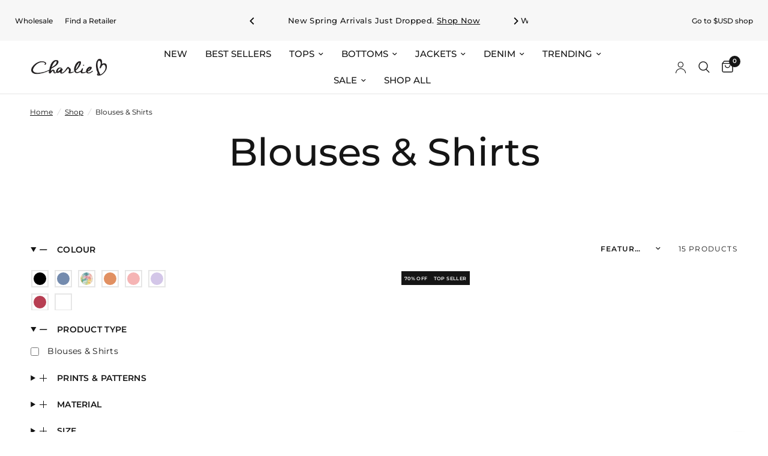

--- FILE ---
content_type: text/html; charset=utf-8
request_url: https://www.charliebcollection.ca/collections/blouses
body_size: 78054
content:
<!doctype html>
<script>
  (()=>{try{var e=navigator,t=e.userAgent,r=0,a=(e,t,r)=>e.setAttribute(t,r),o=(e,t)=>e.removeAttribute(t),d="tagName",n="forEach",l="indexOf";(e.platform[l]("x86_64")>-1&&0>t[l]("CrOS")||t[l]("power")>-1||t[l]("rix")>-1)&&new MutationObserver((e=>{e[n]((({addedNodes:e})=>{e[n]((e=>{1===e.nodeType&&("IFRAME"===e[d]&&(a(e,"loading","lazy"),a(e,"data-src",e.src),o(e,"src")),"IMG"===e[d]&&r++>30&&a(e,"loading","lazy"),"SCRIPT"===e[d]&&(a(e,"data-src",e.src),o(e,"src"),e.type="text/lazyload"))}))}))})).observe(document.documentElement,{childList:!0,subtree:!0});var c=e=>document.querySelector(e),s=()=>Date.now(),i=s(),u=()=>{if(!(s()-i>500)){if(!c("body>meta"))return setTimeout(u,5);var e=c("head");document.querySelectorAll("meta,link:not([rel='stylesheet']),title")[n]((t=>e.append(t)))}};u()}catch(m){}})();
</script><html class="no-js" lang="en" dir="ltr">
<head>

  <!-- Default Consent Script - Do not remove -->
    
    <script>
    window.dataLayer = window.dataLayer || [];
    function gtag() {
        dataLayer.push(arguments);
    }
    gtag("consent", "default", {
        ad_storage: "denied",
        ad_user_data: "denied", 
        ad_personalization: "denied",
        analytics_storage: "denied",
        functionality_storage: "denied",
        personalization_storage: "denied",
        security_storage: "granted",
        wait_for_update: 2000,
    });
    gtag("set", "ads_data_redaction", true);
    gtag("set", "url_passthrough", true);
    </script>
    
  <!-- Google Tag Manager -->
    <script>(function(w,d,s,l,i){w[l]=w[l]||[];w[l].push({'gtm.start':
    new Date().getTime(),event:'gtm.js'});var f=d.getElementsByTagName(s)[0],
    j=d.createElement(s),dl=l!='dataLayer'?'&l='+l:'';j.async=true;j.src=
    'https://www.googletagmanager.com/gtm.js?id='+i+dl;f.parentNode.insertBefore(j,f);
    })(window,document,'script','dataLayer','GTM-T8D5Z3N');</script>
    <!-- End Google Tag Manager -->

  <!-- Start cookieyes banner --> 
  <script id="cookieyes" type="text/javascript" src="https://cdn-cookieyes.com/common/shopify.js"></script> <script id="cookieyes" type="text/javascript" src="https://cdn-cookieyes.com/client_data/e21f23f86aa369f89ae4b98f/script.js"></script> 
  <!-- End cookieyes banner -->
  
  
	<meta charset="utf-8">
	<meta http-equiv="X-UA-Compatible" content="IE=edge,chrome=1">
	<meta name="viewport" content="width=device-width, initial-scale=1, maximum-scale=5, viewport-fit=cover">
	<meta name="theme-color" content="#ffffff">
	<link rel="canonical" href="https://www.charliebcollection.ca/collections/blouses">
	<link rel="preconnect" href="https://cdn.shopify.com" crossorigin>
	<link rel="preload" as="style" href="//www.charliebcollection.ca/cdn/shop/t/61/assets/app.css?v=107028276608535312821766044234">

<link rel="preload" as="image" href="//www.charliebcollection.ca/cdn/shop/collections/C6192_174B_P409-25581_20x26_crop_center.jpg?v=1755175529" imagesrcset="//www.charliebcollection.ca/cdn/shop/collections/C6192_174B_P409-25581_375x500_crop_center.jpg?v=1755175529 375w,//www.charliebcollection.ca/cdn/shop/collections/C6192_174B_P409-25581_2130x2840_crop_center.jpg?v=1755175529 2130w" imagesizes="auto">


<link href="//www.charliebcollection.ca/cdn/shop/t/61/assets/vendor.min.js?v=24387807840910288901765965958" as="script" rel="preload">
<link href="//www.charliebcollection.ca/cdn/shop/t/61/assets/app.js?v=167852628596508315521765965958" as="script" rel="preload">
<link href="//www.charliebcollection.ca/cdn/shop/t/61/assets/slideshow.js?v=115107029526227389951765965958" as="script" rel="preload">

<script>
window.lazySizesConfig = window.lazySizesConfig || {};
window.lazySizesConfig.expand = 250;
window.lazySizesConfig.loadMode = 1;
window.lazySizesConfig.loadHidden = false;
</script>


	<link rel="icon" type="image/png" href="//www.charliebcollection.ca/cdn/shop/files/charlie-b-favicon.png?crop=center&height=32&v=1615321889&width=32">
   
	<title>
	Effortless Blouses for Women | Effortless Styles | Charlie B
	</title>

	
	<meta name="description" content="Explore the best blouses for women designed for comfort and versatility. Shop white blouses for women and work blouses made with breathable cotton fabrics.">
	
<link rel="preconnect" href="https://fonts.shopifycdn.com" crossorigin>

<meta property="og:site_name" content="Charlie B Collection Canada">
<meta property="og:url" content="https://www.charliebcollection.ca/collections/blouses">
<meta property="og:title" content="Effortless Blouses for Women | Effortless Styles | Charlie B">
<meta property="og:type" content="product.group">
<meta property="og:description" content="Explore the best blouses for women designed for comfort and versatility. Shop white blouses for women and work blouses made with breathable cotton fabrics."><meta property="og:image" content="http://www.charliebcollection.ca/cdn/shop/collections/C6192_174B_P409-25581.jpg?v=1755175529">
  <meta property="og:image:secure_url" content="https://www.charliebcollection.ca/cdn/shop/collections/C6192_174B_P409-25581.jpg?v=1755175529">
  <meta property="og:image:width" content="2130">
  <meta property="og:image:height" content="2840"><meta name="twitter:card" content="summary_large_image">
<meta name="twitter:title" content="Effortless Blouses for Women | Effortless Styles | Charlie B">
<meta name="twitter:description" content="Explore the best blouses for women designed for comfort and versatility. Shop white blouses for women and work blouses made with breathable cotton fabrics.">


	<link href="//www.charliebcollection.ca/cdn/shop/t/61/assets/app.css?v=107028276608535312821766044234" rel="stylesheet" type="text/css" media="all" />
  <link href="//www.charliebcollection.ca/cdn/shop/t/61/assets/password.css?v=149915154631279505561766044241" rel="stylesheet" type="text/css" media="all" />

	<style data-shopify>
	@font-face {
  font-family: Montserrat;
  font-weight: 400;
  font-style: normal;
  font-display: swap;
  src: url("//www.charliebcollection.ca/cdn/fonts/montserrat/montserrat_n4.81949fa0ac9fd2021e16436151e8eaa539321637.woff2") format("woff2"),
       url("//www.charliebcollection.ca/cdn/fonts/montserrat/montserrat_n4.a6c632ca7b62da89c3594789ba828388aac693fe.woff") format("woff");
}

@font-face {
  font-family: Montserrat;
  font-weight: 500;
  font-style: normal;
  font-display: swap;
  src: url("//www.charliebcollection.ca/cdn/fonts/montserrat/montserrat_n5.07ef3781d9c78c8b93c98419da7ad4fbeebb6635.woff2") format("woff2"),
       url("//www.charliebcollection.ca/cdn/fonts/montserrat/montserrat_n5.adf9b4bd8b0e4f55a0b203cdd84512667e0d5e4d.woff") format("woff");
}

@font-face {
  font-family: Montserrat;
  font-weight: 600;
  font-style: normal;
  font-display: swap;
  src: url("//www.charliebcollection.ca/cdn/fonts/montserrat/montserrat_n6.1326b3e84230700ef15b3a29fb520639977513e0.woff2") format("woff2"),
       url("//www.charliebcollection.ca/cdn/fonts/montserrat/montserrat_n6.652f051080eb14192330daceed8cd53dfdc5ead9.woff") format("woff");
}

@font-face {
  font-family: Montserrat;
  font-weight: 400;
  font-style: italic;
  font-display: swap;
  src: url("//www.charliebcollection.ca/cdn/fonts/montserrat/montserrat_i4.5a4ea298b4789e064f62a29aafc18d41f09ae59b.woff2") format("woff2"),
       url("//www.charliebcollection.ca/cdn/fonts/montserrat/montserrat_i4.072b5869c5e0ed5b9d2021e4c2af132e16681ad2.woff") format("woff");
}

@font-face {
  font-family: Montserrat;
  font-weight: 600;
  font-style: italic;
  font-display: swap;
  src: url("//www.charliebcollection.ca/cdn/fonts/montserrat/montserrat_i6.e90155dd2f004112a61c0322d66d1f59dadfa84b.woff2") format("woff2"),
       url("//www.charliebcollection.ca/cdn/fonts/montserrat/montserrat_i6.41470518d8e9d7f1bcdd29a447c2397e5393943f.woff") format("woff");
}


		@font-face {
  font-family: Montserrat;
  font-weight: 500;
  font-style: normal;
  font-display: swap;
  src: url("//www.charliebcollection.ca/cdn/fonts/montserrat/montserrat_n5.07ef3781d9c78c8b93c98419da7ad4fbeebb6635.woff2") format("woff2"),
       url("//www.charliebcollection.ca/cdn/fonts/montserrat/montserrat_n5.adf9b4bd8b0e4f55a0b203cdd84512667e0d5e4d.woff") format("woff");
}

@font-face {
  font-family: Montserrat;
  font-weight: 400;
  font-style: normal;
  font-display: swap;
  src: url("//www.charliebcollection.ca/cdn/fonts/montserrat/montserrat_n4.81949fa0ac9fd2021e16436151e8eaa539321637.woff2") format("woff2"),
       url("//www.charliebcollection.ca/cdn/fonts/montserrat/montserrat_n4.a6c632ca7b62da89c3594789ba828388aac693fe.woff") format("woff");
}

h1,h2,h3,h4,h5,h6,
	.h1,.h2,.h3,.h4,.h5,.h6,
	.logolink.text-logo,
	.heading-font,
	.h1-xlarge,
	.h1-large,
	.customer-addresses .my-address .address-index {
		font-style: normal;
		font-weight: 500;
		font-family: Montserrat, sans-serif;
	}
	body,
	.body-font,
	.thb-product-detail .product-title {
		font-style: normal;
		font-weight: 400;
		font-family: Montserrat, sans-serif;
	}
	:root {
		--font-body-scale: 1.0;
		--font-body-line-height-scale: 1.0;
		--font-body-letter-spacing: 0.0em;
		--font-announcement-scale: 1.0;
		--font-heading-scale: 1.0;
		--font-heading-line-height-scale: 1.0;
		--font-heading-letter-spacing: 0.0em;
		--font-navigation-scale: 1.0;
		--font-product-title-scale: 1.0;
		--font-product-title-line-height-scale: 1.0;
		--button-letter-spacing: 0.02em;--bg-body: #ffffff;
			--bg-body-rgb: 255,255,255;
			--bg-body-darken: #f7f7f7;
			--payment-terms-background-color: #ffffff;--color-body: #151515;
		  --color-body-rgb: 21,21,21;--color-accent: #151515;
			--color-accent-rgb: 21,21,21;--color-border: #e6e6e6;--color-form-border: #e6e6e6;--color-announcement-bar-text: #151515;--color-announcement-bar-bg: #f7f7f7;--color-header-bg: #ffffff;
			--color-header-bg-rgb: 255,255,255;--color-header-text: #151515;
			--color-header-text-rgb: 21,21,21;--color-header-links: #151515;--color-header-links-hover: #151515;--color-header-icons: #151515;--color-header-border: #e6e6e6;--solid-button-background: #ffffff;--solid-button-label: #e6e6e6;--outline-button-label: #151515;--color-price: #151515;--color-star: #151515;--color-dots: #151515;--color-inventory-instock: #151515;--color-inventory-lowstock: #151515;--section-spacing-mobile: 50px;--section-spacing-desktop: 90px;--button-border-radius: 0px;--color-badge-text: #ffffff;--color-badge-sold-out: #939393;--color-badge-sale: #151515;--badge-corner-radius: 0px;--color-footer-text: #000000;
			--color-footer-text-rgb: 0,0,0;--color-footer-link: #000000;--color-footer-link-hover: #000000;--color-footer-border: #000000;
			--color-footer-border-rgb: 0,0,0;--color-footer-bg: #f7f7f7;}
</style>


	<script>
		window.theme = window.theme || {};
		theme = {
			settings: {
				money_with_currency_format:"${{amount}} CAD",
				cart_drawer:true,
				product_id: false,
			},
			routes: {
				root_url: '/',
				cart_url: '/cart',
				cart_add_url: '/cart/add',
				search_url: '/search',
				cart_change_url: '/cart/change',
				cart_update_url: '/cart/update',
				predictive_search_url: '/search/suggest',
			},
			variantStrings: {
        addToCart: `Add to cart`,
        soldOut: `Sold out`,
        unavailable: `Unavailable`,
      },
			strings: {
				requiresTerms: `You must agree with the terms and conditions of sales to check out`,
			}
		};
	</script>
	<script>window.performance && window.performance.mark && window.performance.mark('shopify.content_for_header.start');</script><meta name="facebook-domain-verification" content="h93qc0de5mkach4bptp7r8m8u6szht">
<meta id="shopify-digital-wallet" name="shopify-digital-wallet" content="/35877257354/digital_wallets/dialog">
<meta name="shopify-checkout-api-token" content="2e767414055cef59f4e157887c138b81">
<link rel="alternate" type="application/atom+xml" title="Feed" href="/collections/blouses.atom" />
<link rel="alternate" hreflang="x-default" href="https://www.charliebcollection.ca/collections/blouses">
<link rel="alternate" hreflang="en-CA" href="https://www.charliebcollection.ca/collections/blouses">
<link rel="alternate" hreflang="fr-CA" href="https://www.charliebcollection.ca/fr/collections/blouses">
<link rel="alternate" type="application/json+oembed" href="https://www.charliebcollection.ca/collections/blouses.oembed">
<script async="async" src="/checkouts/internal/preloads.js?locale=en-CA"></script>
<link rel="preconnect" href="https://shop.app" crossorigin="anonymous">
<script async="async" src="https://shop.app/checkouts/internal/preloads.js?locale=en-CA&shop_id=35877257354" crossorigin="anonymous"></script>
<script id="apple-pay-shop-capabilities" type="application/json">{"shopId":35877257354,"countryCode":"CA","currencyCode":"CAD","merchantCapabilities":["supports3DS"],"merchantId":"gid:\/\/shopify\/Shop\/35877257354","merchantName":"Charlie B Collection Canada","requiredBillingContactFields":["postalAddress","email","phone"],"requiredShippingContactFields":["postalAddress","email","phone"],"shippingType":"shipping","supportedNetworks":["visa","masterCard","amex","discover","interac","jcb"],"total":{"type":"pending","label":"Charlie B Collection Canada","amount":"1.00"},"shopifyPaymentsEnabled":true,"supportsSubscriptions":true}</script>
<script id="shopify-features" type="application/json">{"accessToken":"2e767414055cef59f4e157887c138b81","betas":["rich-media-storefront-analytics"],"domain":"www.charliebcollection.ca","predictiveSearch":true,"shopId":35877257354,"locale":"en"}</script>
<script>var Shopify = Shopify || {};
Shopify.shop = "charlie-b-collection.myshopify.com";
Shopify.locale = "en";
Shopify.currency = {"active":"CAD","rate":"1.0"};
Shopify.country = "CA";
Shopify.theme = {"name":"Charlie B V3.2 | CRO Dec","id":149835481226,"schema_name":"Reformation","schema_version":"2.1.1","theme_store_id":1762,"role":"main"};
Shopify.theme.handle = "null";
Shopify.theme.style = {"id":null,"handle":null};
Shopify.cdnHost = "www.charliebcollection.ca/cdn";
Shopify.routes = Shopify.routes || {};
Shopify.routes.root = "/";</script>
<script type="module">!function(o){(o.Shopify=o.Shopify||{}).modules=!0}(window);</script>
<script>!function(o){function n(){var o=[];function n(){o.push(Array.prototype.slice.apply(arguments))}return n.q=o,n}var t=o.Shopify=o.Shopify||{};t.loadFeatures=n(),t.autoloadFeatures=n()}(window);</script>
<script>
  window.ShopifyPay = window.ShopifyPay || {};
  window.ShopifyPay.apiHost = "shop.app\/pay";
  window.ShopifyPay.redirectState = null;
</script>
<script id="shop-js-analytics" type="application/json">{"pageType":"collection"}</script>
<script defer="defer" async type="module" src="//www.charliebcollection.ca/cdn/shopifycloud/shop-js/modules/v2/client.init-shop-cart-sync_BN7fPSNr.en.esm.js"></script>
<script defer="defer" async type="module" src="//www.charliebcollection.ca/cdn/shopifycloud/shop-js/modules/v2/chunk.common_Cbph3Kss.esm.js"></script>
<script defer="defer" async type="module" src="//www.charliebcollection.ca/cdn/shopifycloud/shop-js/modules/v2/chunk.modal_DKumMAJ1.esm.js"></script>
<script type="module">
  await import("//www.charliebcollection.ca/cdn/shopifycloud/shop-js/modules/v2/client.init-shop-cart-sync_BN7fPSNr.en.esm.js");
await import("//www.charliebcollection.ca/cdn/shopifycloud/shop-js/modules/v2/chunk.common_Cbph3Kss.esm.js");
await import("//www.charliebcollection.ca/cdn/shopifycloud/shop-js/modules/v2/chunk.modal_DKumMAJ1.esm.js");

  window.Shopify.SignInWithShop?.initShopCartSync?.({"fedCMEnabled":true,"windoidEnabled":true});

</script>
<script>
  window.Shopify = window.Shopify || {};
  if (!window.Shopify.featureAssets) window.Shopify.featureAssets = {};
  window.Shopify.featureAssets['shop-js'] = {"shop-cart-sync":["modules/v2/client.shop-cart-sync_CJVUk8Jm.en.esm.js","modules/v2/chunk.common_Cbph3Kss.esm.js","modules/v2/chunk.modal_DKumMAJ1.esm.js"],"init-fed-cm":["modules/v2/client.init-fed-cm_7Fvt41F4.en.esm.js","modules/v2/chunk.common_Cbph3Kss.esm.js","modules/v2/chunk.modal_DKumMAJ1.esm.js"],"init-shop-email-lookup-coordinator":["modules/v2/client.init-shop-email-lookup-coordinator_Cc088_bR.en.esm.js","modules/v2/chunk.common_Cbph3Kss.esm.js","modules/v2/chunk.modal_DKumMAJ1.esm.js"],"init-windoid":["modules/v2/client.init-windoid_hPopwJRj.en.esm.js","modules/v2/chunk.common_Cbph3Kss.esm.js","modules/v2/chunk.modal_DKumMAJ1.esm.js"],"shop-button":["modules/v2/client.shop-button_B0jaPSNF.en.esm.js","modules/v2/chunk.common_Cbph3Kss.esm.js","modules/v2/chunk.modal_DKumMAJ1.esm.js"],"shop-cash-offers":["modules/v2/client.shop-cash-offers_DPIskqss.en.esm.js","modules/v2/chunk.common_Cbph3Kss.esm.js","modules/v2/chunk.modal_DKumMAJ1.esm.js"],"shop-toast-manager":["modules/v2/client.shop-toast-manager_CK7RT69O.en.esm.js","modules/v2/chunk.common_Cbph3Kss.esm.js","modules/v2/chunk.modal_DKumMAJ1.esm.js"],"init-shop-cart-sync":["modules/v2/client.init-shop-cart-sync_BN7fPSNr.en.esm.js","modules/v2/chunk.common_Cbph3Kss.esm.js","modules/v2/chunk.modal_DKumMAJ1.esm.js"],"init-customer-accounts-sign-up":["modules/v2/client.init-customer-accounts-sign-up_CfPf4CXf.en.esm.js","modules/v2/client.shop-login-button_DeIztwXF.en.esm.js","modules/v2/chunk.common_Cbph3Kss.esm.js","modules/v2/chunk.modal_DKumMAJ1.esm.js"],"pay-button":["modules/v2/client.pay-button_CgIwFSYN.en.esm.js","modules/v2/chunk.common_Cbph3Kss.esm.js","modules/v2/chunk.modal_DKumMAJ1.esm.js"],"init-customer-accounts":["modules/v2/client.init-customer-accounts_DQ3x16JI.en.esm.js","modules/v2/client.shop-login-button_DeIztwXF.en.esm.js","modules/v2/chunk.common_Cbph3Kss.esm.js","modules/v2/chunk.modal_DKumMAJ1.esm.js"],"avatar":["modules/v2/client.avatar_BTnouDA3.en.esm.js"],"init-shop-for-new-customer-accounts":["modules/v2/client.init-shop-for-new-customer-accounts_CsZy_esa.en.esm.js","modules/v2/client.shop-login-button_DeIztwXF.en.esm.js","modules/v2/chunk.common_Cbph3Kss.esm.js","modules/v2/chunk.modal_DKumMAJ1.esm.js"],"shop-follow-button":["modules/v2/client.shop-follow-button_BRMJjgGd.en.esm.js","modules/v2/chunk.common_Cbph3Kss.esm.js","modules/v2/chunk.modal_DKumMAJ1.esm.js"],"checkout-modal":["modules/v2/client.checkout-modal_B9Drz_yf.en.esm.js","modules/v2/chunk.common_Cbph3Kss.esm.js","modules/v2/chunk.modal_DKumMAJ1.esm.js"],"shop-login-button":["modules/v2/client.shop-login-button_DeIztwXF.en.esm.js","modules/v2/chunk.common_Cbph3Kss.esm.js","modules/v2/chunk.modal_DKumMAJ1.esm.js"],"lead-capture":["modules/v2/client.lead-capture_DXYzFM3R.en.esm.js","modules/v2/chunk.common_Cbph3Kss.esm.js","modules/v2/chunk.modal_DKumMAJ1.esm.js"],"shop-login":["modules/v2/client.shop-login_CA5pJqmO.en.esm.js","modules/v2/chunk.common_Cbph3Kss.esm.js","modules/v2/chunk.modal_DKumMAJ1.esm.js"],"payment-terms":["modules/v2/client.payment-terms_BxzfvcZJ.en.esm.js","modules/v2/chunk.common_Cbph3Kss.esm.js","modules/v2/chunk.modal_DKumMAJ1.esm.js"]};
</script>
<script>(function() {
  var isLoaded = false;
  function asyncLoad() {
    if (isLoaded) return;
    isLoaded = true;
    var urls = ["https:\/\/cdn-loyalty.yotpo.com\/loader\/3FNKppAO3RabuO6ZboGYbA.js?shop=charlie-b-collection.myshopify.com","https:\/\/superfiliate-cdn.com\/storefront.js?shop=charlie-b-collection.myshopify.com","https:\/\/d1o5e9vlirdalo.cloudfront.net\/vfLoader.js?pk=charliebcollection17676.240745492472\u0026e=prod\u0026shop=charlie-b-collection.myshopify.com","https:\/\/app.kiwisizing.com\/web\/js\/dist\/kiwiSizing\/plugin\/SizingPlugin.prod.js?v=331\u0026shop=charlie-b-collection.myshopify.com"];
    for (var i = 0; i < urls.length; i++) {
      var s = document.createElement('script');
      s.type = 'text/javascript';
      s.async = true;
      s.src = urls[i];
      var x = document.getElementsByTagName('script')[0];
      x.parentNode.insertBefore(s, x);
    }
  };
  if(window.attachEvent) {
    window.attachEvent('onload', asyncLoad);
  } else {
    window.addEventListener('load', asyncLoad, false);
  }
})();</script>
<script id="__st">var __st={"a":35877257354,"offset":-18000,"reqid":"a380b9e7-4ab7-43ce-829c-9f6aa1ac628e-1769905189","pageurl":"www.charliebcollection.ca\/collections\/blouses","u":"024edbe92dd0","p":"collection","rtyp":"collection","rid":191892488330};</script>
<script>window.ShopifyPaypalV4VisibilityTracking = true;</script>
<script id="captcha-bootstrap">!function(){'use strict';const t='contact',e='account',n='new_comment',o=[[t,t],['blogs',n],['comments',n],[t,'customer']],c=[[e,'customer_login'],[e,'guest_login'],[e,'recover_customer_password'],[e,'create_customer']],r=t=>t.map((([t,e])=>`form[action*='/${t}']:not([data-nocaptcha='true']) input[name='form_type'][value='${e}']`)).join(','),a=t=>()=>t?[...document.querySelectorAll(t)].map((t=>t.form)):[];function s(){const t=[...o],e=r(t);return a(e)}const i='password',u='form_key',d=['recaptcha-v3-token','g-recaptcha-response','h-captcha-response',i],f=()=>{try{return window.sessionStorage}catch{return}},m='__shopify_v',_=t=>t.elements[u];function p(t,e,n=!1){try{const o=window.sessionStorage,c=JSON.parse(o.getItem(e)),{data:r}=function(t){const{data:e,action:n}=t;return t[m]||n?{data:e,action:n}:{data:t,action:n}}(c);for(const[e,n]of Object.entries(r))t.elements[e]&&(t.elements[e].value=n);n&&o.removeItem(e)}catch(o){console.error('form repopulation failed',{error:o})}}const l='form_type',E='cptcha';function T(t){t.dataset[E]=!0}const w=window,h=w.document,L='Shopify',v='ce_forms',y='captcha';let A=!1;((t,e)=>{const n=(g='f06e6c50-85a8-45c8-87d0-21a2b65856fe',I='https://cdn.shopify.com/shopifycloud/storefront-forms-hcaptcha/ce_storefront_forms_captcha_hcaptcha.v1.5.2.iife.js',D={infoText:'Protected by hCaptcha',privacyText:'Privacy',termsText:'Terms'},(t,e,n)=>{const o=w[L][v],c=o.bindForm;if(c)return c(t,g,e,D).then(n);var r;o.q.push([[t,g,e,D],n]),r=I,A||(h.body.append(Object.assign(h.createElement('script'),{id:'captcha-provider',async:!0,src:r})),A=!0)});var g,I,D;w[L]=w[L]||{},w[L][v]=w[L][v]||{},w[L][v].q=[],w[L][y]=w[L][y]||{},w[L][y].protect=function(t,e){n(t,void 0,e),T(t)},Object.freeze(w[L][y]),function(t,e,n,w,h,L){const[v,y,A,g]=function(t,e,n){const i=e?o:[],u=t?c:[],d=[...i,...u],f=r(d),m=r(i),_=r(d.filter((([t,e])=>n.includes(e))));return[a(f),a(m),a(_),s()]}(w,h,L),I=t=>{const e=t.target;return e instanceof HTMLFormElement?e:e&&e.form},D=t=>v().includes(t);t.addEventListener('submit',(t=>{const e=I(t);if(!e)return;const n=D(e)&&!e.dataset.hcaptchaBound&&!e.dataset.recaptchaBound,o=_(e),c=g().includes(e)&&(!o||!o.value);(n||c)&&t.preventDefault(),c&&!n&&(function(t){try{if(!f())return;!function(t){const e=f();if(!e)return;const n=_(t);if(!n)return;const o=n.value;o&&e.removeItem(o)}(t);const e=Array.from(Array(32),(()=>Math.random().toString(36)[2])).join('');!function(t,e){_(t)||t.append(Object.assign(document.createElement('input'),{type:'hidden',name:u})),t.elements[u].value=e}(t,e),function(t,e){const n=f();if(!n)return;const o=[...t.querySelectorAll(`input[type='${i}']`)].map((({name:t})=>t)),c=[...d,...o],r={};for(const[a,s]of new FormData(t).entries())c.includes(a)||(r[a]=s);n.setItem(e,JSON.stringify({[m]:1,action:t.action,data:r}))}(t,e)}catch(e){console.error('failed to persist form',e)}}(e),e.submit())}));const S=(t,e)=>{t&&!t.dataset[E]&&(n(t,e.some((e=>e===t))),T(t))};for(const o of['focusin','change'])t.addEventListener(o,(t=>{const e=I(t);D(e)&&S(e,y())}));const B=e.get('form_key'),M=e.get(l),P=B&&M;t.addEventListener('DOMContentLoaded',(()=>{const t=y();if(P)for(const e of t)e.elements[l].value===M&&p(e,B);[...new Set([...A(),...v().filter((t=>'true'===t.dataset.shopifyCaptcha))])].forEach((e=>S(e,t)))}))}(h,new URLSearchParams(w.location.search),n,t,e,['guest_login'])})(!0,!0)}();</script>
<script integrity="sha256-4kQ18oKyAcykRKYeNunJcIwy7WH5gtpwJnB7kiuLZ1E=" data-source-attribution="shopify.loadfeatures" defer="defer" src="//www.charliebcollection.ca/cdn/shopifycloud/storefront/assets/storefront/load_feature-a0a9edcb.js" crossorigin="anonymous"></script>
<script crossorigin="anonymous" defer="defer" src="//www.charliebcollection.ca/cdn/shopifycloud/storefront/assets/shopify_pay/storefront-65b4c6d7.js?v=20250812"></script>
<script data-source-attribution="shopify.dynamic_checkout.dynamic.init">var Shopify=Shopify||{};Shopify.PaymentButton=Shopify.PaymentButton||{isStorefrontPortableWallets:!0,init:function(){window.Shopify.PaymentButton.init=function(){};var t=document.createElement("script");t.src="https://www.charliebcollection.ca/cdn/shopifycloud/portable-wallets/latest/portable-wallets.en.js",t.type="module",document.head.appendChild(t)}};
</script>
<script data-source-attribution="shopify.dynamic_checkout.buyer_consent">
  function portableWalletsHideBuyerConsent(e){var t=document.getElementById("shopify-buyer-consent"),n=document.getElementById("shopify-subscription-policy-button");t&&n&&(t.classList.add("hidden"),t.setAttribute("aria-hidden","true"),n.removeEventListener("click",e))}function portableWalletsShowBuyerConsent(e){var t=document.getElementById("shopify-buyer-consent"),n=document.getElementById("shopify-subscription-policy-button");t&&n&&(t.classList.remove("hidden"),t.removeAttribute("aria-hidden"),n.addEventListener("click",e))}window.Shopify?.PaymentButton&&(window.Shopify.PaymentButton.hideBuyerConsent=portableWalletsHideBuyerConsent,window.Shopify.PaymentButton.showBuyerConsent=portableWalletsShowBuyerConsent);
</script>
<script data-source-attribution="shopify.dynamic_checkout.cart.bootstrap">document.addEventListener("DOMContentLoaded",(function(){function t(){return document.querySelector("shopify-accelerated-checkout-cart, shopify-accelerated-checkout")}if(t())Shopify.PaymentButton.init();else{new MutationObserver((function(e,n){t()&&(Shopify.PaymentButton.init(),n.disconnect())})).observe(document.body,{childList:!0,subtree:!0})}}));
</script>
<link id="shopify-accelerated-checkout-styles" rel="stylesheet" media="screen" href="https://www.charliebcollection.ca/cdn/shopifycloud/portable-wallets/latest/accelerated-checkout-backwards-compat.css" crossorigin="anonymous">
<style id="shopify-accelerated-checkout-cart">
        #shopify-buyer-consent {
  margin-top: 1em;
  display: inline-block;
  width: 100%;
}

#shopify-buyer-consent.hidden {
  display: none;
}

#shopify-subscription-policy-button {
  background: none;
  border: none;
  padding: 0;
  text-decoration: underline;
  font-size: inherit;
  cursor: pointer;
}

#shopify-subscription-policy-button::before {
  box-shadow: none;
}

      </style>

<script>window.performance && window.performance.mark && window.performance.mark('shopify.content_for_header.end');</script> <!-- Header hook for plugins -->

	<script>document.documentElement.className = document.documentElement.className.replace('no-js', 'js');</script>
<link rel="preload" href="//www.charliebcollection.ca/cdn/shop/t/61/assets/design-pack-styles.css?v=7125745069653137591765965958" as="style">
<link href="//www.charliebcollection.ca/cdn/shop/t/61/assets/design-pack-styles.css?v=7125745069653137591765965958" rel="stylesheet" type="text/css" media="all" /> 

   <script src="https://ajax.googleapis.com/ajax/libs/jquery/3.6.0/jquery.min.js"></script><!-- added by RQ! -->  
  <script src="//www.charliebcollection.ca/cdn/shop/t/61/assets/custom.js?v=51922513065389397451765965958" defer></script><!-- added by RQ! -->
<link href="//www.charliebcollection.ca/cdn/shop/t/61/assets/custom.css?v=61446393382034566271765965958" rel="stylesheet" type="text/css" media="all" /> <!--RQ! added--> 

<style>
  .product-card .product-card-quickview span{
    color: #fff !important;
  }
</style>

  <!-- Hotjar Tracking Code for Charlie B Canada -->
<script>
    (function(h,o,t,j,a,r){
        h.hj=h.hj||function(){(h.hj.q=h.hj.q||[]).push(arguments)};
        h._hjSettings={hjid:3869450,hjsv:6};
        a=o.getElementsByTagName('head')[0];
        r=o.createElement('script');r.async=1;
        r.src=t+h._hjSettings.hjid+j+h._hjSettings.hjsv;
        a.appendChild(r);
    })(window,document,'https://static.hotjar.com/c/hotjar-','.js?sv=');
</script>
  <!-- Clarity Tracking Code for Charlie B Canada -->
  <script type="text/javascript">
    (function(c,l,a,r,i,t,y){
        c[a]=c[a]||function(){(c[a].q=c[a].q||[]).push(arguments)};
        t=l.createElement(r);t.async=1;t.src="https://www.clarity.ms/tag/"+i;
        y=l.getElementsByTagName(r)[0];y.parentNode.insertBefore(t,y);
    })(window, document, "clarity", "script", "qkinpgz4ht");
</script>
<meta name="google-site-verification" content="D2TQKAU0DvL2pSMz5GqPorxq9RfWpfc_sV3L-85Fbqg" />





<script type="application/ld+json">
{
  "@context": "https://schema.org",
  "@type": "FAQPage",
  "mainEntity": [
    
    {
      "@type": "Question",
      "name": "What are the benefits of choosing cotton blouses for women over other fabrics?",
      "acceptedAnswer": {
        "@type": "Answer",
        "text": "Cotton blouses for women are beloved for their natural breathability, softness, and ease of wear. As a lightweight, hypoallergenic fabric, cotton keeps you cool and comfortable — especially in warmer months — while remaining gentle on sensitive skin. Unlike synthetic blends, cotton promotes airflow, helping to reduce perspiration and odor throughout the day. That’s why many of our best-selling blouse shirts at Charlie B are made with high-quality cotton. If you love expressive designs, our printed cotton blouses add color and character to this everyday essential. They’re easy to wash, durable, and versatile enough to wear from desk to dinner — combining practicality with effortless style, you can rely on them all year round."
      }
    }
    ,
    
    
   
    
    {
      "@type": "Question",
      "name": "Are sleeveless blouses appropriate for professional or formal occasions?",
      "acceptedAnswer": {
        "@type": "Answer",
        "text": "Yes — with the proper styling, sleeveless blouse shirts are perfectly appropriate for both professional and more formal occasions. At Charlie B, we offer refined cotton and printed cotton blouses with sleeveless silhouettes that balance elegance and ease. Look for features like structured cuts, high necklines, or polished fabrics to create a more elevated look. Pair these tops with tailored trousers, blazers, or cardigans for an outfit that’s both breathable and boardroom-ready. Whether you prefer minimalist tones or subtle prints, sleeveless styles are a great way to stay cool without compromising on sophistication. Our collection makes it easy to go from morning meetings to evening dinners with one stylish, sleeveless piece.
"
      }
    }
    ,
    
    
   
    
    {
      "@type": "Question",
      "name": "How should I care for my women’s cotton blouses to keep them looking great?",
      "acceptedAnswer": {
        "@type": "Answer",
        "text": "Caring for your cotton blouse shirts is simple — and key to keeping them soft, shapely, and vibrant over time. Always start by checking the garment’s care label, but most cotton blouses can be machine-washed in cold or lukewarm water on a gentle cycle. To extend the life of delicate details, such as embroidery or frayed hems, use a mesh laundry bag and avoid high heat in the dryer. Air drying or using a low tumble setting helps preserve fabric integrity. If needed, a light iron on low to medium heat keeps everything crisp. With proper care, your cotton blouse shirts will maintain their flattering fit and fresh look for many seasons to come.
"
      }
    }
    ,
    
    
   
    
    {
      "@type": "Question",
      "name": "What sleeveless blouse styles are available at Charlie B?",
      "acceptedAnswer": {
        "@type": "Answer",
        "text": "At Charlie B, our sleeveless blouse shirts come in a wide variety of cuts and fabrics to suit any style or occasion. Whether you love breezy silhouettes for casual weekends or more tailored designs for polished outfits, you’ll find options that flatter and feel fantastic. Many of our styles feature lightweight cotton, while others include elegant touches like keyhole necklines, pleats, or subtle embroidery. For a pop of personality, explore our printed cotton blouses, which offer expressive patterns in breathable fabrics perfect for sunny days. From versatile neutrals to vibrant prints, each sleeveless blouse is crafted to help you stay cool, confident, and stylish—wherever your day takes you.
"
      }
    }
    
    
   
    
 
  ]
}
</script>

    

    <script type="application/ld+json">
{
  "@context": "https://schema.org",
  "@type": "BreadcrumbList",
  "itemListElement": [
    {
      "@type": "ListItem",
      "position": 1,
      "name": "Home",
      "item": "https://www.charliebcollection.ca"
    },
    {
      "@type": "ListItem",
      "position": 2,
      "name": "Blouses & Shirts",
      "item": "https://www.charliebcollection.ca/collections/blouses"
    }
  ]
}
</script>
   <script type="application/ld+json">
{
  "@context": "https://schema.org",
  "@type": "ItemList",
  "name": "Blouses & Shirts",
  "description": "",
  "url": "https://www.charliebcollection.ca/collections/blouses",
  "numberOfItems": "15",
  "itemListElement": [
    
    {
      "@type": "ListItem",
      "position": 1,
      "item": {
        "@type": "Product",
        "name": "Textured Cotton Button-Down Shirt - White",
        "description": "A spring essential, this refined white blouse combines timeless style with modern details. Crafted from soft cotton with delicate heart-shaped embroidered details, it exudes unique charm. Featuring adjustable roll-up sleeves and a button-down front, let this blouse be your go-to choice! Shirt collar Button-down design Eyelet details Adjustable roll-up sleeves...", 
        "image": "//www.charliebcollection.ca/cdn/shop/files/cwb-textured-cotton-button-down-shirt-blanc-white-1-c4652e002_800x800.jpg?v=1764999154",
        "url": "https://www.charliebcollection.ca/products/textured-cotton-button-down-shirt-blanc-white-c4652e-609c-002",
       
        "offers": {
          "@type": "Offer",
          "priceCurrency": "CAD",
          "price": "114.00",
          "availability": "https://schema.org/InStock",
          "priceValidUntil": "2027-01-31"
        
         
        }
      }
    },
    
    {
      "@type": "ListItem",
      "position": 2,
      "item": {
        "@type": "Product",
        "name": "Printed Button-Up Shirt - Jacobean",
        "description": "Refresh your fall wardrobe with this vibrant long-sleeve printed button-down shirt — perfect for adding color and flair to any outfit. Its classic fit and intricate Jacobean print make it ideal for both work and leisure, while the lightweight fabric ensures all-day comfort. Pair it with jeans for a laid-back...", 
        "image": "//www.charliebcollection.ca/cdn/shop/files/cwb-printed-button-up-shirt-jacobeen-jacobean-1-c4252yp927_800x800.jpg?v=1750858902",
        "url": "https://www.charliebcollection.ca/products/printed-button-up-shirt-jacobeen-jacobean-c4252y-634a-p927",
       
        "offers": {
          "@type": "Offer",
          "priceCurrency": "CAD",
          "price": "34.20",
          "availability": "https://schema.org/InStock",
          "priceValidUntil": "2027-01-31"
        
         
        }
      }
    },
    
    {
      "@type": "ListItem",
      "position": 3,
      "item": {
        "@type": "Product",
        "name": "Textured Cotton Button-Down Shirt - Candy",
        "description": "Brighten up your spring collection with this vibrant candy pink blouse that brings life to any outfit! Crafted from soft cotton with delicate heart-shaped embroidered details, it exudes unique charm. Featuring adjustable roll-up sleeves and a button-down front, let this blouse be your go-to choice! Shirt collar Button-down design Eyelet...", 
        "image": "//www.charliebcollection.ca/cdn/shop/files/cwb-textured-cotton-button-down-shirt-bonbon-candy-1-c4652e387_800x800.jpg?v=1764999160",
        "url": "https://www.charliebcollection.ca/products/textured-cotton-button-down-shirt-bonbon-candy-c4652e-609c-387",
       
        "offers": {
          "@type": "Offer",
          "priceCurrency": "CAD",
          "price": "114.00",
          "availability": "https://schema.org/InStock",
          "priceValidUntil": "2027-01-31"
        
         
        }
      }
    },
    
    {
      "@type": "ListItem",
      "position": 4,
      "item": {
        "@type": "Product",
        "name": "Printed Viscose Button-Down Shirt With Twisted Front - Batik",
        "description": "Our Printed Viscose Batik Shirt brings effortless chic to your fall wardrobe. Featuring a floral batik print in orange shades, it adds a distinctive touch to any look. The twisted front adds a modern edge, while the relaxed fit makes it an easy standout. Whether you\u0026#39;re headed to work or...", 
        "image": "//www.charliebcollection.ca/cdn/shop/files/cwb-printed-satin-button-down-shirt-with-twisted-front-batik-batik-1-c4551prp866_800x800.jpg?v=1750858976",
        "url": "https://www.charliebcollection.ca/products/printed-satin-button-down-shirt-with-twisted-front-batik-batik-c4551pr-634a-p866",
       
        "offers": {
          "@type": "Offer",
          "priceCurrency": "CAD",
          "price": "34.20",
          "availability": "https://schema.org/InStock",
          "priceValidUntil": "2027-01-31"
        
         
        }
      }
    },
    
    {
      "@type": "ListItem",
      "position": 5,
      "item": {
        "@type": "Product",
        "name": "Loose Poplin Shirt - White",
        "description": "Refresh your everyday look with this loose white cotton blend poplin shirt. The button-down style and chest pockets offer classic charm. Enjoy the perfect mix of style and practicality as you go about your day with ease and grace. Whether paired with jeans or dressed up for work, this shirt...", 
        "image": "//www.charliebcollection.ca/cdn/shop/files/cwb-loose-poplin-shirt-blanc-white-1-c4457y002_800x800.jpg?v=1750858940",
        "url": "https://www.charliebcollection.ca/products/loose-poplin-shirt-blanc-white-c4457y-441b-002",
       
        "offers": {
          "@type": "Offer",
          "priceCurrency": "CAD",
          "price": "39.60",
          "availability": "https://schema.org/InStock",
          "priceValidUntil": "2027-01-31"
        
         
        }
      }
    },
    
    {
      "@type": "ListItem",
      "position": 6,
      "item": {
        "@type": "Product",
        "name": "Printed Button-Up Blouse - Patchwork",
        "description": "Transform your workwear wardrobe with our effortlessly chic printed button-up blouse, perfect for any occasion. The striking patchwork print adds a trendy edge, while chest pockets and side slits introduce modern sophistication. A front tie allows for a custom fit, enhancing your confidence and style. This blouse is a must-have...", 
        "image": "//www.charliebcollection.ca/cdn/shop/files/cwb-printed-button-up-blouse-patchwork-patchwork-1-c4308prp955_800x800.jpg?v=1750858916",
        "url": "https://www.charliebcollection.ca/products/printed-button-up-blouse-patchwork-patchwork-c4308pr-782a-p955",
       
        "offers": {
          "@type": "Offer",
          "priceCurrency": "CAD",
          "price": "39.60",
          "availability": "https://schema.org/InStock",
          "priceValidUntil": "2027-01-31"
        
         
        }
      }
    },
    
    {
      "@type": "ListItem",
      "position": 7,
      "item": {
        "@type": "Product",
        "name": "Plaid Bubble Gauze Button-Down Shirt - Berry",
        "description": "Elevate your casual style with our Plaid Bubble Button-Down Gauze Shirt, where unmatched comfort meets effortless style. Designed with a flattering Mao collar and trendy blouson cuffs, it brings a modern twist in vibrant berry tones. Crafted from a soft cotton blend, this versatile piece is the perfect match for...", 
        "image": "//www.charliebcollection.ca/cdn/shop/files/cwb-plaid-bubble-gauze-button-down-shirt-baie-berry-1-c4628p881_800x800.jpg?v=1750858991",
        "url": "https://www.charliebcollection.ca/products/plaid-bubble-gauze-button-down-shirt-baie-berry-c4628-332c-p881",
       
        "offers": {
          "@type": "Offer",
          "priceCurrency": "CAD",
          "price": "29.70",
          "availability": "https://schema.org/InStock",
          "priceValidUntil": "2027-01-31"
        
         
        }
      }
    },
    
    {
      "@type": "ListItem",
      "position": 8,
      "item": {
        "@type": "Product",
        "name": "Printed Satin Button-Down Shirt With Twisted Front - Chevron",
        "description": "A satin button-down shirt featuring a colorful chevron pattern and a stylish twisted front detail adds an elegant touch to your fall wardrobe. With a relaxed fit, its versatile design, it’s perfect for both the office and a night out. Embrace the confident allure of satin! Soft satin fabric Shirt...", 
        "image": "//www.charliebcollection.ca/cdn/shop/files/cwb-printed-satin-button-down-shirt-with-twisted-front-chevron-chevron-1-c4551dp905_800x800.jpg?v=1750858970",
        "url": "https://www.charliebcollection.ca/products/printed-satin-button-down-shirt-with-twisted-front-chevron-chevron-c4551d-984b-p905",
       
        "offers": {
          "@type": "Offer",
          "priceCurrency": "CAD",
          "price": "34.20",
          "availability": "https://schema.org/InStock",
          "priceValidUntil": "2027-01-31"
        
         
        }
      }
    },
    
    {
      "@type": "ListItem",
      "position": 9,
      "item": {
        "@type": "Product",
        "name": "Printed Satin Button-Down Shirt - Flowery",
        "description": "\n    Embrace elegance this fall with our printed satin button-down shirt, featuring a striking all-over flowery design. With its luxurious satin texture and effortlessly stylish relaxed fit, this shirt is a versatile wardrobe essential.\n    \n    \n      Relaxed fit\nShirt collar\nButton-down design\nLong cuffed sleeves\n    \n  \n  ", 
        "image": "//www.charliebcollection.ca/cdn/shop/files/cwb-printed-satin-button-down-shirt-fleuri-flowery-1-c4489dp971_800x800.jpg?v=1750858945",
        "url": "https://www.charliebcollection.ca/products/printed-satin-button-down-shirt-fleuri-flowery-c4489d-984b-p971",
       
        "offers": {
          "@type": "Offer",
          "priceCurrency": "CAD",
          "price": "34.20",
          "availability": "https://schema.org/InStock",
          "priceValidUntil": "2027-01-31"
        
         
        }
      }
    },
    
    {
      "@type": "ListItem",
      "position": 10,
      "item": {
        "@type": "Product",
        "name": "Printed Button-Up Shirt - Frame",
        "description": "Refresh your fall wardrobe with this vibrant long-sleeve printed button-down shirt — perfect for adding color and flair to any outfit. Its classic fit and intricate Frame print make it ideal for both work and leisure, while the lightweight fabric ensures all-day comfort. Pair it with jeans for a laid-back...", 
        "image": "//www.charliebcollection.ca/cdn/shop/files/cwb-printed-button-up-shirt-cadre-frame-1-c4252yp979_800x800.jpg?v=1750858890",
        "url": "https://www.charliebcollection.ca/products/printed-button-up-shirt-cadre-frame-c4252y-634a-p979",
       
        "offers": {
          "@type": "Offer",
          "priceCurrency": "CAD",
          "price": "45.60",
          "availability": "https://schema.org/InStock",
          "priceValidUntil": "2027-01-31"
        
         
        }
      }
    },
    
    {
      "@type": "ListItem",
      "position": 11,
      "item": {
        "@type": "Product",
        "name": "Soft Plaid Button-Front Blouse - Denim",
        "description": "Refresh your fall wardrobe with our charming Soft Plaid Button-Down Blouse, showcasing a delightful denim blue plaid pattern for a rustic, stylish touch. It offers a comfortable, relaxed fit with chest pockets and a classic shirt collar, making it perfect for weekend getaways. Enjoy effortless style and comfort this fall...", 
        "image": "//www.charliebcollection.ca/cdn/shop/files/cwb-soft-plaid-button-front-blouse-denim-denim-1-c4490rrp006_800x800.webp?v=1757439629",
        "url": "https://www.charliebcollection.ca/products/soft-plaid-button-front-blouse-denim-denim-c4490rr-370c-p006",
       
        "offers": {
          "@type": "Offer",
          "priceCurrency": "CAD",
          "price": "49.50",
          "availability": "https://schema.org/InStock",
          "priceValidUntil": "2027-01-31"
        
         
        }
      }
    },
    
    {
      "@type": "ListItem",
      "position": 12,
      "item": {
        "@type": "Product",
        "name": "Printed Button-Down Shirt With Twisted Front - Pearly",
        "description": "Our long-sleeve button-down shirt features a pearly pattern in purple shades that instantly catches the eye. Its distinctive twisted front adds a creative touch to your fall wardrobe. With a relaxed fit, it ensures all-day comfort, whether you\u0026#39;re at work or out with friends. Textured satin Shirt collar Twisted front...", 
        "image": "//www.charliebcollection.ca/cdn/shop/files/cwb-printed-satin-button-down-shirt-with-twisted-front-perle-pearly-1-c4551dp909_800x800.jpg?v=1750858964",
        "url": "https://www.charliebcollection.ca/products/printed-satin-button-down-shirt-with-twisted-front-perle-pearly-c4551d-314c-p909",
       
        "offers": {
          "@type": "Offer",
          "priceCurrency": "CAD",
          "price": "34.20",
          "availability": "https://schema.org/InStock",
          "priceValidUntil": "2027-01-31"
        
         
        }
      }
    },
    
    {
      "@type": "ListItem",
      "position": 13,
      "item": {
        "@type": "Product",
        "name": "Floral Appliqué Button-Up Blouse - Cabernet",
        "description": "Transform your wardrobe with our sophisticated Cabernet red blouse, featuring a unique floral applique design that adds texture and elegance. This button-up is crafted from 100% cotton for unmatched comfort and breathability. Ideal for a polished day at the office or an enchanting evening out, its adjustable cuffs and flattering...", 
        "image": "//www.charliebcollection.ca/cdn/shop/files/cwb-floral-applique-button-up-blouse-cabernet-cabernet-1-c4629667_800x800.jpg?v=1750858997",
        "url": "https://www.charliebcollection.ca/products/floral-applique-button-up-blouse-cabernet-cabernet-c4629-337c-667",
       
        "offers": {
          "@type": "Offer",
          "priceCurrency": "CAD",
          "price": "45.60",
          "availability": "https://schema.org/InStock",
          "priceValidUntil": "2027-01-31"
        
         
        }
      }
    },
    
    {
      "@type": "ListItem",
      "position": 14,
      "item": {
        "@type": "Product",
        "name": "Semi-Sheer Button-Down Chiffon Shirt - Black",
        "description": "Transform your fall-winter wardrobe with our stylish black chiffon shirt, featuring a captivating abstract design that radiates contemporary elegance. Ideal for special events or adding a classy edge to your everyday outfit, this versatile shirt perfectly combines allure and professionalism. Ensure this chic, fashion-forward piece becomes a staple in your...", 
        "image": "//www.charliebcollection.ca/cdn/shop/files/cwb-semi-sheer-button-down-chiffon-shirt-noir-black-1-c4632001_800x800.jpg?v=1750859010",
        "url": "https://www.charliebcollection.ca/products/semi-sheer-button-down-chiffon-shirt-noir-black-c4632-396c-001",
       
        "offers": {
          "@type": "Offer",
          "priceCurrency": "CAD",
          "price": "39.60",
          "availability": "https://schema.org/InStock",
          "priceValidUntil": "2027-01-31"
        
         
        }
      }
    },
    
    {
      "@type": "ListItem",
      "position": 15,
      "item": {
        "@type": "Product",
        "name": "Crochet Boat Neck Top - Oxford",
        "description": "Refresh your fall wardrobe with our long-sleeve crochet boat neck top, designed to make a statement. With an intricate hexagonal pattern in earthy hues, this eye-catching piece is perfect for relaxed outings. Effortlessly versatile, it layers beautifully over a tank or under a jacket, adding texture and personality to any...", 
        "image": "//www.charliebcollection.ca/cdn/shop/files/cwb-crochet-boat-neck-top-oxford-oxford-1-c4633pp908_800x800.jpg?v=1750859017",
        "url": "https://www.charliebcollection.ca/products/crochet-boat-neck-top-oxford-oxford-c4633p-429c-p908",
       
        "offers": {
          "@type": "Offer",
          "priceCurrency": "CAD",
          "price": "49.60",
          "availability": "https://schema.org/InStock",
          "priceValidUntil": "2027-01-31"
        
         
        }
      }
    }
    
  ]
}
</script>
<script type="application/ld+json">
{
  "@context": "http://schema.org",
  "@type": "CollectionPage",
  "name": "Blouses &amp; Shirts",
  "description": "",
    "image": {
    "@type": "ImageObject",
    "url": "//www.charliebcollection.ca/cdn/shop/collections/C6192_174B_P409-25581_800x800.jpg?v=1755175529",
    "height": 800,
    "width": 800,
 "description": "Charlie B Collection Canada - Women's Blouses & Shirts",
    "caption": "Blouses & Shirts"
  },
  "mainEntity": {
    "@type": "ItemList",
    "itemListElement": [{
        "@type": "Product",
        "name": "Textured Cotton Button-Down Shirt - White",
        "description": "A spring essential, this refined white blouse combines timeless style with modern details. Crafted from soft cotton with delicate heart-shaped embroidered details, it exudes unique charm. Featuring adjustable roll-up sleeves and a button-down front, let this blouse be your go-to choice! Shirt collar Button-down design Eyelet details Adjustable roll-up sleeves...", 
           "image": {
        "@type": "ImageObject",
        "url": "//www.charliebcollection.ca/cdn/shop/files/cwb-textured-cotton-button-down-shirt-blanc-white-1-c4652e002_800x800.jpg?v=1764999154",
        "height": 800,
        "width": 800,
        "caption": "Textured Cotton Button-Down Shirt - White",
        "description": "This shirt features a classic shirt collar, enhancing its elegant look. Crafted with precision and style by Charlie B."
      },
        "url": "https://www.charliebcollection.ca/products/textured-cotton-button-down-shirt-blanc-white-c4652e-609c-002",
      
        "offers": {
          "@type": "Offer",
          "priceCurrency": "CAD",
          "price": "114.00",
        "availability" : "https://schema.org/InStock",
         "priceValidUntil": "2027-01-31",
        "url" : "https://www.charliebcollection.ca//products/textured-cotton-button-down-shirt-blanc-white-c4652e-609c-002" 
       
        }
      },
{
        "@type": "Product",
        "name": "Printed Button-Up Shirt - Jacobean",
        "description": "Refresh your fall wardrobe with this vibrant long-sleeve printed button-down shirt — perfect for adding color and flair to any outfit. Its classic fit and intricate Jacobean print make it ideal for both work and leisure, while the lightweight fabric ensures all-day comfort. Pair it with jeans for a laid-back...", 
           "image": {
        "@type": "ImageObject",
        "url": "//www.charliebcollection.ca/cdn/shop/files/cwb-printed-button-up-shirt-jacobeen-jacobean-1-c4252yp927_800x800.jpg?v=1750858902",
        "height": 800,
        "width": 800,
        "caption": "Printed Button-Up Shirt - Jacobean",
        "description": "Long sleeve shirt with intricate geometric patterns in brown and cream shades, featuring button-down design and foldable cuffs by Charlie B."
      },
        "url": "https://www.charliebcollection.ca/products/printed-button-up-shirt-jacobeen-jacobean-c4252y-634a-p927",
      
        "offers": {
          "@type": "Offer",
          "priceCurrency": "CAD",
          "price": "34.20",
        "availability" : "https://schema.org/InStock",
         "priceValidUntil": "2027-01-31",
        "url" : "https://www.charliebcollection.ca//products/printed-button-up-shirt-jacobeen-jacobean-c4252y-634a-p927" 
       
        }
      },
{
        "@type": "Product",
        "name": "Textured Cotton Button-Down Shirt - Candy",
        "description": "Brighten up your spring collection with this vibrant candy pink blouse that brings life to any outfit! Crafted from soft cotton with delicate heart-shaped embroidered details, it exudes unique charm. Featuring adjustable roll-up sleeves and a button-down front, let this blouse be your go-to choice! Shirt collar Button-down design Eyelet...", 
           "image": {
        "@type": "ImageObject",
        "url": "//www.charliebcollection.ca/cdn/shop/files/cwb-textured-cotton-button-down-shirt-bonbon-candy-1-c4652e387_800x800.jpg?v=1764999160",
        "height": 800,
        "width": 800,
        "caption": "Textured Cotton Button-Down Shirt - Candy",
        "description": "Pink blouse with button-down design, featuring textured cotton and eyelet details by Charlie B."
      },
        "url": "https://www.charliebcollection.ca/products/textured-cotton-button-down-shirt-bonbon-candy-c4652e-609c-387",
      
        "offers": {
          "@type": "Offer",
          "priceCurrency": "CAD",
          "price": "114.00",
        "availability" : "https://schema.org/InStock",
         "priceValidUntil": "2027-01-31",
        "url" : "https://www.charliebcollection.ca//products/textured-cotton-button-down-shirt-bonbon-candy-c4652e-609c-387" 
       
        }
      },
{
        "@type": "Product",
        "name": "Printed Viscose Button-Down Shirt With Twisted Front - Batik",
        "description": "Our Printed Viscose Batik Shirt brings effortless chic to your fall wardrobe. Featuring a floral batik print in orange shades, it adds a distinctive touch to any look. The twisted front adds a modern edge, while the relaxed fit makes it an easy standout. Whether you\u0026#39;re headed to work or...", 
           "image": {
        "@type": "ImageObject",
        "url": "//www.charliebcollection.ca/cdn/shop/files/cwb-printed-satin-button-down-shirt-with-twisted-front-batik-batik-1-c4551prp866_800x800.jpg?v=1750858976",
        "height": 800,
        "width": 800,
        "caption": "Printed Viscose Button-Down Shirt With Twisted Front - Batik",
        "description": "Floral batik shirt featuring a classic shirt collar, elegantly designed for a sophisticated look by Charlie B."
      },
        "url": "https://www.charliebcollection.ca/products/printed-satin-button-down-shirt-with-twisted-front-batik-batik-c4551pr-634a-p866",
      
        "offers": {
          "@type": "Offer",
          "priceCurrency": "CAD",
          "price": "34.20",
        "availability" : "https://schema.org/InStock",
         "priceValidUntil": "2027-01-31",
        "url" : "https://www.charliebcollection.ca//products/printed-satin-button-down-shirt-with-twisted-front-batik-batik-c4551pr-634a-p866" 
       
        }
      },
{
        "@type": "Product",
        "name": "Loose Poplin Shirt - White",
        "description": "Refresh your everyday look with this loose white cotton blend poplin shirt. The button-down style and chest pockets offer classic charm. Enjoy the perfect mix of style and practicality as you go about your day with ease and grace. Whether paired with jeans or dressed up for work, this shirt...", 
           "image": {
        "@type": "ImageObject",
        "url": "//www.charliebcollection.ca/cdn/shop/files/cwb-loose-poplin-shirt-blanc-white-1-c4457y002_800x800.jpg?v=1750858940",
        "height": 800,
        "width": 800,
        "caption": "Loose Poplin Shirt - White",
        "description": "White poplin shirt featuring a loose fit and button cuffs for a relaxed style by Charlie B."
      },
        "url": "https://www.charliebcollection.ca/products/loose-poplin-shirt-blanc-white-c4457y-441b-002",
      
        "offers": {
          "@type": "Offer",
          "priceCurrency": "CAD",
          "price": "39.60",
        "availability" : "https://schema.org/InStock",
         "priceValidUntil": "2027-01-31",
        "url" : "https://www.charliebcollection.ca//products/loose-poplin-shirt-blanc-white-c4457y-441b-002" 
       
        }
      },
{
        "@type": "Product",
        "name": "Printed Button-Up Blouse - Patchwork",
        "description": "Transform your workwear wardrobe with our effortlessly chic printed button-up blouse, perfect for any occasion. The striking patchwork print adds a trendy edge, while chest pockets and side slits introduce modern sophistication. A front tie allows for a custom fit, enhancing your confidence and style. This blouse is a must-have...", 
           "image": {
        "@type": "ImageObject",
        "url": "//www.charliebcollection.ca/cdn/shop/files/cwb-printed-button-up-blouse-patchwork-patchwork-1-c4308prp955_800x800.jpg?v=1750858916",
        "height": 800,
        "width": 800,
        "caption": "Printed Button-Up Blouse - Patchwork",
        "description": "Patchwork blouse with semi-sheer fabric and adjustable roll-up sleeves for versatile styling by Charlie B."
      },
        "url": "https://www.charliebcollection.ca/products/printed-button-up-blouse-patchwork-patchwork-c4308pr-782a-p955",
      
        "offers": {
          "@type": "Offer",
          "priceCurrency": "CAD",
          "price": "39.60",
        "availability" : "https://schema.org/InStock",
         "priceValidUntil": "2027-01-31",
        "url" : "https://www.charliebcollection.ca//products/printed-button-up-blouse-patchwork-patchwork-c4308pr-782a-p955" 
       
        }
      },
{
        "@type": "Product",
        "name": "Plaid Bubble Gauze Button-Down Shirt - Berry",
        "description": "Elevate your casual style with our Plaid Bubble Button-Down Gauze Shirt, where unmatched comfort meets effortless style. Designed with a flattering Mao collar and trendy blouson cuffs, it brings a modern twist in vibrant berry tones. Crafted from a soft cotton blend, this versatile piece is the perfect match for...", 
           "image": {
        "@type": "ImageObject",
        "url": "//www.charliebcollection.ca/cdn/shop/files/cwb-plaid-bubble-gauze-button-down-shirt-baie-berry-1-c4628p881_800x800.jpg?v=1750858991",
        "height": 800,
        "width": 800,
        "caption": "Plaid Bubble Gauze Button-Down Shirt - Berry",
        "description": "Berry plaid shirt featuring a stylish Mao collar and crafted from a soft cotton-blend fabric by Charlie B."
      },
        "url": "https://www.charliebcollection.ca/products/plaid-bubble-gauze-button-down-shirt-baie-berry-c4628-332c-p881",
      
        "offers": {
          "@type": "Offer",
          "priceCurrency": "CAD",
          "price": "29.70",
        "availability" : "https://schema.org/InStock",
         "priceValidUntil": "2027-01-31",
        "url" : "https://www.charliebcollection.ca//products/plaid-bubble-gauze-button-down-shirt-baie-berry-c4628-332c-p881" 
       
        }
      },
{
        "@type": "Product",
        "name": "Printed Satin Button-Down Shirt With Twisted Front - Chevron",
        "description": "A satin button-down shirt featuring a colorful chevron pattern and a stylish twisted front detail adds an elegant touch to your fall wardrobe. With a relaxed fit, its versatile design, it’s perfect for both the office and a night out. Embrace the confident allure of satin! Soft satin fabric Shirt...", 
           "image": {
        "@type": "ImageObject",
        "url": "//www.charliebcollection.ca/cdn/shop/files/cwb-printed-satin-button-down-shirt-with-twisted-front-chevron-chevron-1-c4551dp905_800x800.jpg?v=1750858970",
        "height": 800,
        "width": 800,
        "caption": "Printed Satin Button-Down Shirt With Twisted Front - Chevron",
        "description": "Satin shirt with a soft sheen and elegant twisted front detail, featuring luxurious satin fabric by Charlie B."
      },
        "url": "https://www.charliebcollection.ca/products/printed-satin-button-down-shirt-with-twisted-front-chevron-chevron-c4551d-984b-p905",
      
        "offers": {
          "@type": "Offer",
          "priceCurrency": "CAD",
          "price": "34.20",
        "availability" : "https://schema.org/InStock",
         "priceValidUntil": "2027-01-31",
        "url" : "https://www.charliebcollection.ca//products/printed-satin-button-down-shirt-with-twisted-front-chevron-chevron-c4551d-984b-p905" 
       
        }
      },
{
        "@type": "Product",
        "name": "Printed Satin Button-Down Shirt - Flowery",
        "description": "\n    Embrace elegance this fall with our printed satin button-down shirt, featuring a striking all-over flowery design. With its luxurious satin texture and effortlessly stylish relaxed fit, this shirt is a versatile wardrobe essential.\n    \n    \n      Relaxed fit\nShirt collar\nButton-down design\nLong cuffed sleeves\n    \n  \n  ", 
           "image": {
        "@type": "ImageObject",
        "url": "//www.charliebcollection.ca/cdn/shop/files/cwb-printed-satin-button-down-shirt-fleuri-flowery-1-c4489dp971_800x800.jpg?v=1750858945",
        "height": 800,
        "width": 800,
        "caption": "Printed Satin Button-Down Shirt - Flowery",
        "description": "Satin shirt with a relaxed fit and vibrant print, perfect for casual elegance by Charlie B."
      },
        "url": "https://www.charliebcollection.ca/products/printed-satin-button-down-shirt-fleuri-flowery-c4489d-984b-p971",
      
        "offers": {
          "@type": "Offer",
          "priceCurrency": "CAD",
          "price": "34.20",
        "availability" : "https://schema.org/InStock",
         "priceValidUntil": "2027-01-31",
        "url" : "https://www.charliebcollection.ca//products/printed-satin-button-down-shirt-fleuri-flowery-c4489d-984b-p971" 
       
        }
      },
{
        "@type": "Product",
        "name": "Printed Button-Up Shirt - Frame",
        "description": "Refresh your fall wardrobe with this vibrant long-sleeve printed button-down shirt — perfect for adding color and flair to any outfit. Its classic fit and intricate Frame print make it ideal for both work and leisure, while the lightweight fabric ensures all-day comfort. Pair it with jeans for a laid-back...", 
           "image": {
        "@type": "ImageObject",
        "url": "//www.charliebcollection.ca/cdn/shop/files/cwb-printed-button-up-shirt-cadre-frame-1-c4252yp979_800x800.jpg?v=1750858890",
        "height": 800,
        "width": 800,
        "caption": "Printed Button-Up Shirt - Frame",
        "description": "Long sleeve shirt with intricate toile patterns featuring button-down design and foldable cuffs by Charlie B."
      },
        "url": "https://www.charliebcollection.ca/products/printed-button-up-shirt-cadre-frame-c4252y-634a-p979",
      
        "offers": {
          "@type": "Offer",
          "priceCurrency": "CAD",
          "price": "45.60",
        "availability" : "https://schema.org/InStock",
         "priceValidUntil": "2027-01-31",
        "url" : "https://www.charliebcollection.ca//products/printed-button-up-shirt-cadre-frame-c4252y-634a-p979" 
       
        }
      },
{
        "@type": "Product",
        "name": "Soft Plaid Button-Front Blouse - Denim",
        "description": "Refresh your fall wardrobe with our charming Soft Plaid Button-Down Blouse, showcasing a delightful denim blue plaid pattern for a rustic, stylish touch. It offers a comfortable, relaxed fit with chest pockets and a classic shirt collar, making it perfect for weekend getaways. Enjoy effortless style and comfort this fall...", 
           "image": {
        "@type": "ImageObject",
        "url": "//www.charliebcollection.ca/cdn/shop/files/cwb-soft-plaid-button-front-blouse-denim-denim-1-c4490rrp006_800x800.webp?v=1757439629",
        "height": 800,
        "width": 800,
        "caption": "Soft Plaid Button-Front Blouse - Denim",
        "description": "Soft Plaid Button-Front Blouse - Denim"
      },
        "url": "https://www.charliebcollection.ca/products/soft-plaid-button-front-blouse-denim-denim-c4490rr-370c-p006",
      
        "offers": {
          "@type": "Offer",
          "priceCurrency": "CAD",
          "price": "49.50",
        "availability" : "https://schema.org/InStock",
         "priceValidUntil": "2027-01-31",
        "url" : "https://www.charliebcollection.ca//products/soft-plaid-button-front-blouse-denim-denim-c4490rr-370c-p006" 
       
        }
      },
{
        "@type": "Product",
        "name": "Printed Button-Down Shirt With Twisted Front - Pearly",
        "description": "Our long-sleeve button-down shirt features a pearly pattern in purple shades that instantly catches the eye. Its distinctive twisted front adds a creative touch to your fall wardrobe. With a relaxed fit, it ensures all-day comfort, whether you\u0026#39;re at work or out with friends. Textured satin Shirt collar Twisted front...", 
           "image": {
        "@type": "ImageObject",
        "url": "//www.charliebcollection.ca/cdn/shop/files/cwb-printed-satin-button-down-shirt-with-twisted-front-perle-pearly-1-c4551dp909_800x800.jpg?v=1750858964",
        "height": 800,
        "width": 800,
        "caption": "Printed Button-Down Shirt With Twisted Front - Pearly",
        "description": "Shirt with a textured satin finish and elegant shirt collar, showcasing an abstract print pattern by Charlie B."
      },
        "url": "https://www.charliebcollection.ca/products/printed-satin-button-down-shirt-with-twisted-front-perle-pearly-c4551d-314c-p909",
      
        "offers": {
          "@type": "Offer",
          "priceCurrency": "CAD",
          "price": "34.20",
        "availability" : "https://schema.org/InStock",
         "priceValidUntil": "2027-01-31",
        "url" : "https://www.charliebcollection.ca//products/printed-satin-button-down-shirt-with-twisted-front-perle-pearly-c4551d-314c-p909" 
       
        }
      },
{
        "@type": "Product",
        "name": "Floral Appliqué Button-Up Blouse - Cabernet",
        "description": "Transform your wardrobe with our sophisticated Cabernet red blouse, featuring a unique floral applique design that adds texture and elegance. This button-up is crafted from 100% cotton for unmatched comfort and breathability. Ideal for a polished day at the office or an enchanting evening out, its adjustable cuffs and flattering...", 
           "image": {
        "@type": "ImageObject",
        "url": "//www.charliebcollection.ca/cdn/shop/files/cwb-floral-applique-button-up-blouse-cabernet-cabernet-1-c4629667_800x800.jpg?v=1750858997",
        "height": 800,
        "width": 800,
        "caption": "Floral Appliqué Button-Up Blouse - Cabernet",
        "description": "Cabernet blouse featuring a stylish V-neckline and detailed floral applique for a chic look by Charlie B."
      },
        "url": "https://www.charliebcollection.ca/products/floral-applique-button-up-blouse-cabernet-cabernet-c4629-337c-667",
      
        "offers": {
          "@type": "Offer",
          "priceCurrency": "CAD",
          "price": "45.60",
        "availability" : "https://schema.org/InStock",
         "priceValidUntil": "2027-01-31",
        "url" : "https://www.charliebcollection.ca//products/floral-applique-button-up-blouse-cabernet-cabernet-c4629-337c-667" 
       
        }
      },
{
        "@type": "Product",
        "name": "Semi-Sheer Button-Down Chiffon Shirt - Black",
        "description": "Transform your fall-winter wardrobe with our stylish black chiffon shirt, featuring a captivating abstract design that radiates contemporary elegance. Ideal for special events or adding a classy edge to your everyday outfit, this versatile shirt perfectly combines allure and professionalism. Ensure this chic, fashion-forward piece becomes a staple in your...", 
           "image": {
        "@type": "ImageObject",
        "url": "//www.charliebcollection.ca/cdn/shop/files/cwb-semi-sheer-button-down-chiffon-shirt-noir-black-1-c4632001_800x800.jpg?v=1750859010",
        "height": 800,
        "width": 800,
        "caption": "Semi-Sheer Button-Down Chiffon Shirt - Black",
        "description": "Elegant black chiffon shirt featuring a stylish shirt collar, perfect for a sophisticated look by Charlie B."
      },
        "url": "https://www.charliebcollection.ca/products/semi-sheer-button-down-chiffon-shirt-noir-black-c4632-396c-001",
      
        "offers": {
          "@type": "Offer",
          "priceCurrency": "CAD",
          "price": "39.60",
        "availability" : "https://schema.org/InStock",
         "priceValidUntil": "2027-01-31",
        "url" : "https://www.charliebcollection.ca//products/semi-sheer-button-down-chiffon-shirt-noir-black-c4632-396c-001" 
       
        }
      },
{
        "@type": "Product",
        "name": "Crochet Boat Neck Top - Oxford",
        "description": "Refresh your fall wardrobe with our long-sleeve crochet boat neck top, designed to make a statement. With an intricate hexagonal pattern in earthy hues, this eye-catching piece is perfect for relaxed outings. Effortlessly versatile, it layers beautifully over a tank or under a jacket, adding texture and personality to any...", 
           "image": {
        "@type": "ImageObject",
        "url": "//www.charliebcollection.ca/cdn/shop/files/cwb-crochet-boat-neck-top-oxford-oxford-1-c4633pp908_800x800.jpg?v=1750859017",
        "height": 800,
        "width": 800,
        "caption": "Crochet Boat Neck Top - Oxford",
        "description": "Crochet top with hexagonal pattern, crafted from a soft cotton blend fabric for comfort and style by Charlie B."
      },
        "url": "https://www.charliebcollection.ca/products/crochet-boat-neck-top-oxford-oxford-c4633p-429c-p908",
      
        "offers": {
          "@type": "Offer",
          "priceCurrency": "CAD",
          "price": "49.60",
        "availability" : "https://schema.org/InStock",
         "priceValidUntil": "2027-01-31",
        "url" : "https://www.charliebcollection.ca//products/crochet-boat-neck-top-oxford-oxford-c4633p-429c-p908" 
       
        }
      }

    ]
  }
}
</script>




    <link href="//www.charliebcollection.ca/cdn/shop/t/61/assets/add_to_cart.css?v=90100142186264967281765965958" rel="stylesheet" type="text/css" media="all" />
  <script src="//www.charliebcollection.ca/cdn/shop/t/61/assets/add_to_cart.js?v=174490710394750051641765965958" type="text/javascript"></script>


<!-- BEGIN app block: shopify://apps/cookieyes-gdpr-cookie-banner/blocks/app-embed/44e5ef64-bf2c-4188-838c-6f3b0716b8e4 -->


  <script
    async
    id="cookieyes"
    type="text/javascript"
    src="https://cdn-cookieyes.com/client_data/e21f23f86aa369f89ae4b98f/script.js"
  ></script>


 <!-- END app block --><!-- BEGIN app block: shopify://apps/triplewhale/blocks/triple_pixel_snippet/483d496b-3f1a-4609-aea7-8eee3b6b7a2a --><link rel='preconnect dns-prefetch' href='https://api.config-security.com/' crossorigin />
<link rel='preconnect dns-prefetch' href='https://conf.config-security.com/' crossorigin />
<script>
/* >> TriplePixel :: start*/
window.TriplePixelData={TripleName:"charlie-b-collection.myshopify.com",ver:"2.16",plat:"SHOPIFY",isHeadless:false,src:'SHOPIFY_EXT',product:{id:"",name:``,price:"",variant:""},search:"",collection:"191892488330",cart:"",template:"collection",curr:"CAD" || "CAD"},function(W,H,A,L,E,_,B,N){function O(U,T,P,H,R){void 0===R&&(R=!1),H=new XMLHttpRequest,P?(H.open("POST",U,!0),H.setRequestHeader("Content-Type","text/plain")):H.open("GET",U,!0),H.send(JSON.stringify(P||{})),H.onreadystatechange=function(){4===H.readyState&&200===H.status?(R=H.responseText,U.includes("/first")?eval(R):P||(N[B]=R)):(299<H.status||H.status<200)&&T&&!R&&(R=!0,O(U,T-1,P))}}if(N=window,!N[H+"sn"]){N[H+"sn"]=1,L=function(){return Date.now().toString(36)+"_"+Math.random().toString(36)};try{A.setItem(H,1+(0|A.getItem(H)||0)),(E=JSON.parse(A.getItem(H+"U")||"[]")).push({u:location.href,r:document.referrer,t:Date.now(),id:L()}),A.setItem(H+"U",JSON.stringify(E))}catch(e){}var i,m,p;A.getItem('"!nC`')||(_=A,A=N,A[H]||(E=A[H]=function(t,e,i){return void 0===i&&(i=[]),"State"==t?E.s:(W=L(),(E._q=E._q||[]).push([W,t,e].concat(i)),W)},E.s="Installed",E._q=[],E.ch=W,B="configSecurityConfModel",N[B]=1,O("https://conf.config-security.com/model",5),i=L(),m=A[atob("c2NyZWVu")],_.setItem("di_pmt_wt",i),p={id:i,action:"profile",avatar:_.getItem("auth-security_rand_salt_"),time:m[atob("d2lkdGg=")]+":"+m[atob("aGVpZ2h0")],host:A.TriplePixelData.TripleName,plat:A.TriplePixelData.plat,url:window.location.href.slice(0,500),ref:document.referrer,ver:A.TriplePixelData.ver},O("https://api.config-security.com/event",5,p),O("https://api.config-security.com/first?host=".concat(p.host,"&plat=").concat(p.plat),5)))}}("","TriplePixel",localStorage);
/* << TriplePixel :: end*/
</script>



<!-- END app block --><!-- BEGIN app block: shopify://apps/langify/blocks/langify/b50c2edb-8c63-4e36-9e7c-a7fdd62ddb8f --><!-- BEGIN app snippet: ly-switcher-factory -->




<style>
  .ly-switcher-wrapper.ly-hide, .ly-recommendation.ly-hide, .ly-recommendation .ly-submit-btn {
    display: none !important;
  }

  #ly-switcher-factory-template {
    display: none;
  }.ly-languages-switcher ul > li[key="en"] {
        order: 1 !important;
      }
      .ly-popup-modal .ly-popup-modal-content ul > li[key="en"],
      .ly-languages-switcher.ly-links a[data-language-code="en"] {
        order: 1 !important;
      }.ly-languages-switcher ul > li[key="fr"] {
        order: 2 !important;
      }
      .ly-popup-modal .ly-popup-modal-content ul > li[key="fr"],
      .ly-languages-switcher.ly-links a[data-language-code="fr"] {
        order: 2 !important;
      }
      .ly-breakpoint-1 { display: none; }
      @media (min-width:0px) and (max-width: 999px ) {
        .ly-breakpoint-1 { display: flex; }

        .ly-recommendation .ly-banner-content, 
        .ly-recommendation .ly-popup-modal-content {
          font-size: 14px !important;
          color: #000 !important;
          background: #fff !important;
          border-radius: 0px !important;
          border-width: 0px !important;
          border-color: #000 !important;
        }
        .ly-recommendation-form button[type="submit"] {
          font-size: 14px !important;
          color: #fff !important;
          background: #999 !important;
        }
      }
      .ly-breakpoint-2 { display: none; }
      @media (min-width:1000px)  {
        .ly-breakpoint-2 { display: flex; }

        .ly-recommendation .ly-banner-content, 
        .ly-recommendation .ly-popup-modal-content {
          font-size: 14px !important;
          color: #000 !important;
          background: #fff !important;
          border-radius: 0px !important;
          border-width: 0px !important;
          border-color: #000 !important;
        }
        .ly-recommendation-form button[type="submit"] {
          font-size: 14px !important;
          color: #fff !important;
          background: #999 !important;
        }
      }


  
</style>


<template id="ly-switcher-factory-template">
<div data-breakpoint="0" class="ly-switcher-wrapper ly-breakpoint-1 fixed bottom_right ly-hide" style="font-size: 14px; margin: 0px 0px; "></div>

<div data-breakpoint="1000" class="ly-switcher-wrapper ly-breakpoint-2 fixed bottom_right ly-hide" style="font-size: 14px; margin: 0px 0px; "></div>
</template><!-- END app snippet -->

<script>
  var langify = window.langify || {};
  var customContents = {};
  var customContents_image = {};
  var langifySettingsOverwrites = {};
  var defaultSettings = {
    debug: false,               // BOOL : Enable/disable console logs
    observe: true,              // BOOL : Enable/disable the entire mutation observer (off switch)
    observeLinks: false,
    observeImages: true,
    observeCustomContents: true,
    maxMutations: 5,
    timeout: 100,               // INT : Milliseconds to wait after a mutation, before the next mutation event will be allowed for the element
    linksBlacklist: [],
    usePlaceholderMatching: false
  };

  if(langify.settings) { 
    langifySettingsOverwrites = Object.assign({}, langify.settings);
    langify.settings = Object.assign(defaultSettings, langify.settings); 
  } else { 
    langify.settings = defaultSettings; 
  }

  langify.settings.theme = null;
  langify.settings.switcher = {"customCSS":"","languageDetection":false,"languageDetectionDefault":"en","enableDefaultLanguage":false,"breakpoints":[{"key":0,"label":"0px","config":{"type":"none","corner":"bottom_right","position":"fixed","show_flags":true,"rectangle_icons":true,"square_icons":false,"round_icons":false,"show_label":true,"show_custom_name":true,"show_name":false,"show_iso_code":false,"is_dark":false,"is_transparent":false,"is_dropup":false,"arrow_size":100,"arrow_width":1,"arrow_filled":false,"h_space":0,"v_space":0,"h_item_space":0,"v_item_space":0,"h_item_padding":0,"v_item_padding":0,"text_color":"#000","link_color":"#000","arrow_color":"#000","bg_color":"#fff","border_color":"#000","border_width":0,"border_radius":0,"fontsize":14,"button_bg_color":"#999","button_text_color":"#fff","recommendation_fontsize":14,"recommendation_border_width":0,"recommendation_border_radius":0,"recommendation_text_color":"#000","recommendation_link_color":"#000","recommendation_button_bg_color":"#999","recommendation_button_text_color":"#fff","recommendation_bg_color":"#fff","recommendation_border_color":"#000","currency_switcher_enabled":false,"show_currency_selector":false,"show_country_selector_inside_popup":false,"show_currency_selector_inside_popup":false,"country_switcher_enabled":false,"country_switcher_format":"[[country_name]] ([[country_currency_code]] [[country_currency_symbol]])","popup_switcher_type":"links_list","popup_show_world_icon":false,"use_submit_button":false,"switcherLabel":"show_custom_name","switcherIcons":"rectangle_icons"}},{"key":1000,"label":"1000px","config":{"type":"none","corner":"bottom_right","position":"fixed","show_flags":true,"rectangle_icons":true,"square_icons":false,"round_icons":false,"show_label":true,"show_custom_name":true,"show_name":false,"show_iso_code":false,"is_dark":false,"is_transparent":false,"is_dropup":false,"arrow_size":100,"arrow_width":1,"arrow_filled":false,"h_space":0,"v_space":0,"h_item_space":0,"v_item_space":0,"h_item_padding":0,"v_item_padding":0,"text_color":"#000","link_color":"#000","arrow_color":"#000","bg_color":"#fff","border_color":"#000","border_width":0,"border_radius":0,"fontsize":14,"button_bg_color":"#999","button_text_color":"#fff","recommendation_fontsize":14,"recommendation_border_width":0,"recommendation_border_radius":0,"recommendation_text_color":"#000","recommendation_link_color":"#000","recommendation_button_bg_color":"#999","recommendation_button_text_color":"#fff","recommendation_bg_color":"#fff","recommendation_border_color":"#000","currency_switcher_enabled":false,"show_currency_selector":false,"show_country_selector_inside_popup":false,"show_currency_selector_inside_popup":false,"country_switcher_enabled":false,"country_switcher_format":"[[country_name]] ([[country_currency_code]] [[country_currency_symbol]])","popup_switcher_type":"links_list","popup_show_world_icon":false,"use_submit_button":false,"switcherLabel":"show_custom_name","switcherIcons":"rectangle_icons"}}],"languages":[{"iso_code":"en","country_code":null,"currency_code":null,"root_url":"\/","name":"English","primary":true,"domain":"www.charliebcollection.ca","published":true,"custom_name":false},{"iso_code":"fr","country_code":null,"currency_code":null,"root_url":"\/fr","name":"French","primary":false,"domain":false,"published":true,"custom_name":false}],"marketLanguages":[],"recommendation_enabled":false,"recommendation_type":"popup","recommendation_switcher_key":-1,"recommendation_strings":{},"switcher_strings":{},"recommendation":{"recommendation_backdrop_show":true,"recommendation_corner":"center_center","recommendation_banner_corner":"top","recommendation_fontsize":14,"recommendation_border_width":0,"recommendation_border_radius":0,"recommendation_text_color":"#000","recommendation_link_color":"#000","recommendation_button_bg_color":"#999","recommendation_button_text_color":"#fff","recommendation_bg_color":"#fff","recommendation_border_color":"#000"}};
  if(langify.settings.switcher === null) {
    langify.settings.switcher = {};
  }
  langify.settings.switcher.customIcons = null;

  langify.locale = langify.locale || {
    country_code: "CA",
    language_code: "en",
    currency_code: null,
    primary: true,
    iso_code: "en",
    root_url: "\/",
    language_id: "ly142591",
    shop_url: "https:\/\/www.charliebcollection.ca",
    domain_feature_enabled: null,
    languages: [{
        iso_code: "en",
        root_url: "\/",
        domain: null,
      },{
        iso_code: "fr",
        root_url: "\/fr",
        domain: null,
      },]
  };

  langify.localization = {
    available_countries: ["Canada"],
    available_languages: [{"shop_locale":{"locale":"en","enabled":true,"primary":true,"published":true}},{"shop_locale":{"locale":"fr","enabled":true,"primary":false,"published":true}}],
    country: "Canada",
    language: {"shop_locale":{"locale":"en","enabled":true,"primary":true,"published":true}},
    market: {
      handle: "ca",
      id: 414843018,
      metafields: {"error":"json not allowed for this object"},
    }
  };

  // Disable link correction ALWAYS on languages with mapped domains
  
  if(langify.locale.root_url == '/') {
    langify.settings.observeLinks = false;
  }


  function extractImageObject(val) {
  if (!val || val === '') return false;

  // Handle src-sets (e.g., "image_600x600.jpg 1x, image_1200x1200.jpg 2x")
  if (val.search(/([0-9]+w?h?x?,)/gi) > -1) {
    val = val.split(/([0-9]+w?h?x?,)/gi)[0];
  }

  const hostBegin = val.indexOf('//') !== -1 ? val.indexOf('//') : 0;
  const hostEnd = val.lastIndexOf('/') + 1;
  const host = val.substring(hostBegin, hostEnd);
  let afterHost = val.substring(hostEnd);

  // Remove query/hash fragments
  afterHost = afterHost.split('#')[0].split('?')[0];

  // Extract name before any Shopify modifiers or file extension
  // e.g., "photo_600x600_crop_center@2x.jpg" → "photo"
  const name = afterHost.replace(
    /(_[0-9]+x[0-9]*|_{width}x|_{size})?(_crop_(top|center|bottom|left|right))?(@[0-9]*x)?(\.progressive)?(\.(png\.jpg|jpe?g|png|gif|webp))?$/i,
    ''
  );

  // Extract file extension (if any)
  let type = '';
  const match = afterHost.match(/\.(png\.jpg|jpe?g|png|gif|webp)$/i);
  if (match) {
    type = match[1].replace('png.jpg', 'jpg'); // fix weird double-extension cases
  }

  // Clean file name with extension or suffixes normalized
  const file = afterHost.replace(
    /(_[0-9]+x[0-9]*|_{width}x|_{size})?(_crop_(top|center|bottom|left|right))?(@[0-9]*x)?(\.progressive)?(\.(png\.jpg|jpe?g|png|gif|webp))?$/i,
    type ? '.' + type : ''
  );

  return { host, name, type, file };
}



  /* Custom Contents Section*/
  var customContents = {};

  // Images Section
  

</script><link rel="preload stylesheet" href="https://cdn.shopify.com/extensions/019a5e5e-a484-720d-b1ab-d37a963e7bba/extension-langify-79/assets/langify-lib.css" as="style" media="print" onload="this.media='all'; this.onload=null;"><!-- END app block --><!-- BEGIN app block: shopify://apps/tolstoy-shoppable-video-quiz/blocks/widget-block/06fa8282-42ff-403e-b67c-1936776aed11 -->




                























<script
  type="module"
  async
  src="https://widget.gotolstoy.com/we/widget.js"
  data-shop=charlie-b-collection.myshopify.com
  data-app-key=843ccdfa-acda-4a63-949e-862c2c970106
  data-should-use-cache=true
  data-cache-version=19c10ba575b
  data-product-gallery-projects="[]"
  data-collection-gallery-projects="[]"
  data-product-id=""
  data-template-name="collection.fabric"
  data-ot-ignore
>
</script>
<script
  type="text/javascript"
  nomodule
  async
  src="https://widget.gotolstoy.com/widget/widget.js"
  data-shop=charlie-b-collection.myshopify.com
  data-app-key=843ccdfa-acda-4a63-949e-862c2c970106
  data-should-use-cache=true
  data-cache-version=19c10ba575b
  data-product-gallery-projects="[]"
  data-collection-gallery-projects="[]"
  data-product-id=""
  data-collection-id=191892488330
  data-template-name="collection.fabric"
  data-ot-ignore
></script>
<script
  type="module"
  async
  src="https://play.gotolstoy.com/widget-v2/widget.js"
  id="tolstoy-widget-script"
  data-shop=charlie-b-collection.myshopify.com
  data-app-key=843ccdfa-acda-4a63-949e-862c2c970106
  data-should-use-cache=true
  data-cache-version=19c10ba575b
  data-product-gallery-projects="[]"
  data-collection-gallery-projects="[]"
  data-product-id=""
  data-collection-id=191892488330
  data-shop-assistant-enabled="false"
  data-search-bar-widget-enabled="false"
  data-template-name="collection.fabric"
  data-customer-id=""
  data-ot-ignore
></script>
<script>
  window.tolstoyCurrencySymbol = '$';
  window.tolstoyMoneyFormat = '${{amount}} CAD';
</script>
<script>
  window.tolstoyDebug = {
    enable: () => {
      fetch('/cart/update.js', {
        method: 'POST',
        headers: { 'Content-Type': 'application/json' },
        body: JSON.stringify({ attributes: { TolstoyDebugEnabled: 'true' } })
      })
      .then(response => response.json())
      .then(() => window.location.reload());
    },
    disable: () => {
      fetch('/cart/update.js', {
        method: 'POST',
        headers: { 'Content-Type': 'application/json' },
        body: JSON.stringify({ attributes: { TolstoyDebugEnabled: null } })
      })
      .then(response => response.json())
      .then(() => window.location.reload())
    },
    status: async () => {
      const response = await fetch('/cart.js');
      const json = await response.json();
      console.log(json.attributes);
    }
  }
</script>

<!-- END app block --><!-- BEGIN app block: shopify://apps/yotpo-loyalty-rewards/blocks/loader-app-embed-block/2f9660df-5018-4e02-9868-ee1fb88d6ccd -->
    <script src="https://cdn-widgetsrepository.yotpo.com/v1/loader/3FNKppAO3RabuO6ZboGYbA" async></script>



    <script src="https://cdn-loyalty.yotpo.com/loader/3FNKppAO3RabuO6ZboGYbA.js?shop=www.charliebcollection.ca" async></script>


<!-- END app block --><!-- BEGIN app block: shopify://apps/judge-me-reviews/blocks/judgeme_core/61ccd3b1-a9f2-4160-9fe9-4fec8413e5d8 --><!-- Start of Judge.me Core -->






<link rel="dns-prefetch" href="https://cdnwidget.judge.me">
<link rel="dns-prefetch" href="https://cdn.judge.me">
<link rel="dns-prefetch" href="https://cdn1.judge.me">
<link rel="dns-prefetch" href="https://api.judge.me">

<script data-cfasync='false' class='jdgm-settings-script'>window.jdgmSettings={"pagination":5,"disable_web_reviews":true,"badge_no_review_text":"No reviews","badge_n_reviews_text":"{{ n }} Review/Reviews","badge_star_color":"#000000","hide_badge_preview_if_no_reviews":true,"badge_hide_text":false,"enforce_center_preview_badge":false,"widget_title":"Customer Reviews","widget_open_form_text":"Write a review","widget_close_form_text":"Cancel review","widget_refresh_page_text":"Refresh page","widget_summary_text":"Based on {{ number_of_reviews }} review/reviews","widget_no_review_text":"Be the first to write a review","widget_name_field_text":"Display name","widget_verified_name_field_text":"Verified Name (public)","widget_name_placeholder_text":"Display name","widget_required_field_error_text":"This field is required.","widget_email_field_text":"Email address","widget_verified_email_field_text":"Verified Email (private, can not be edited)","widget_email_placeholder_text":"Your email address","widget_email_field_error_text":"Please enter a valid email address.","widget_rating_field_text":"Rating","widget_review_title_field_text":"Review Title","widget_review_title_placeholder_text":"Give your review a title","widget_review_body_field_text":"Review content","widget_review_body_placeholder_text":"Write your review here","widget_pictures_field_text":"Picture/Video (optional)","widget_submit_review_text":"Submit Review","widget_submit_verified_review_text":"Submit Verified Review","widget_submit_success_msg_with_auto_publish":"Thank you! Please refresh the page in a few moments to see your review.","widget_submit_success_msg_no_auto_publish":"Thank you! Your review will be published shortly.","widget_show_default_reviews_out_of_total_text":"Showing {{ n_reviews_shown }} out of {{ n_reviews }} reviews.","widget_show_all_link_text":"Show all","widget_show_less_link_text":"Show less","widget_author_said_text":"{{ reviewer_name }} said:","widget_days_text":"{{ n }} days ago","widget_weeks_text":"{{ n }} week/weeks ago","widget_months_text":"{{ n }} month/months ago","widget_years_text":"{{ n }} year/years ago","widget_yesterday_text":"Yesterday","widget_today_text":"Today","widget_replied_text":"\u003e\u003e {{ shop_name }} replied:","widget_read_more_text":"Read more","widget_reviewer_name_as_initial":"last_initial","widget_rating_filter_color":"#000000","widget_rating_filter_see_all_text":"See all reviews","widget_sorting_most_recent_text":"Most Recent","widget_sorting_highest_rating_text":"Highest Rating","widget_sorting_lowest_rating_text":"Lowest Rating","widget_sorting_with_pictures_text":"Only Pictures","widget_sorting_most_helpful_text":"Most Helpful","widget_open_question_form_text":"Ask a question","widget_reviews_subtab_text":"Reviews","widget_questions_subtab_text":"Questions","widget_question_label_text":"Question","widget_answer_label_text":"Answer","widget_question_placeholder_text":"Write your question here","widget_submit_question_text":"Submit Question","widget_question_submit_success_text":"Thank you for your question! We will notify you once it gets answered.","widget_star_color":"#000000","verified_badge_text":"Verified","verified_badge_bg_color":"","verified_badge_text_color":"","verified_badge_placement":"left-of-reviewer-name","widget_review_max_height":3,"widget_hide_border":false,"widget_social_share":false,"widget_thumb":false,"widget_review_location_show":false,"widget_location_format":"country_iso_code","all_reviews_include_out_of_store_products":false,"all_reviews_out_of_store_text":"(out of store)","all_reviews_pagination":100,"all_reviews_product_name_prefix_text":"about","enable_review_pictures":false,"enable_question_anwser":false,"widget_theme":"align","review_date_format":"timestamp","default_sort_method":"highest-rating","widget_product_reviews_subtab_text":"Product Reviews","widget_shop_reviews_subtab_text":"Shop Reviews","widget_other_products_reviews_text":"Reviews for other products","widget_store_reviews_subtab_text":"Store reviews","widget_no_store_reviews_text":"This store hasn't received any reviews yet","widget_web_restriction_product_reviews_text":"This product hasn't received any reviews yet","widget_no_items_text":"No items found","widget_show_more_text":"Show more","widget_write_a_store_review_text":"Write a Store Review","widget_product_and_store_reviews_text":"Product and store reviews","widget_reviews_in_collection_text":"Reviews in this collection","widget_other_languages_heading":"Reviews in Other Languages","widget_translate_review_text":"Translate review to {{ language }}","widget_translating_review_text":"Translating...","widget_show_original_translation_text":"Show original ({{ language }})","widget_translate_review_failed_text":"Review couldn't be translated.","widget_translate_review_retry_text":"Retry","widget_translate_review_try_again_later_text":"Try again later","show_product_url_for_grouped_product":false,"widget_sorting_pictures_first_text":"Pictures First","show_pictures_on_all_rev_page_mobile":false,"show_pictures_on_all_rev_page_desktop":false,"floating_tab_hide_mobile_install_preference":false,"floating_tab_button_name":"★ Reviews","floating_tab_title":"Let customers speak for us","floating_tab_button_color":"","floating_tab_button_background_color":"","floating_tab_url":"","floating_tab_url_enabled":false,"floating_tab_tab_style":"text","all_reviews_text_badge_text":"Customers rate us {{ shop.metafields.judgeme.all_reviews_rating | round: 1 }}/5 based on {{ shop.metafields.judgeme.all_reviews_count }} reviews.","all_reviews_text_badge_text_branded_style":"{{ shop.metafields.judgeme.all_reviews_rating | round: 1 }} out of 5 stars based on {{ shop.metafields.judgeme.all_reviews_count }} reviews","is_all_reviews_text_badge_a_link":false,"show_stars_for_all_reviews_text_badge":false,"all_reviews_text_badge_url":"","all_reviews_text_style":"branded","all_reviews_text_color_style":"judgeme_brand_color","all_reviews_text_color":"#108474","all_reviews_text_show_jm_brand":true,"featured_carousel_show_header":true,"featured_carousel_title":"Let customers speak for us","testimonials_carousel_title":"Customers are saying","videos_carousel_title":"Real customer stories","cards_carousel_title":"Customers are saying","featured_carousel_count_text":"from {{ n }} reviews","featured_carousel_add_link_to_all_reviews_page":false,"featured_carousel_url":"","featured_carousel_show_images":true,"featured_carousel_autoslide_interval":5,"featured_carousel_arrows_on_the_sides":false,"featured_carousel_height":250,"featured_carousel_width":80,"featured_carousel_image_size":0,"featured_carousel_image_height":250,"featured_carousel_arrow_color":"#eeeeee","verified_count_badge_style":"branded","verified_count_badge_orientation":"horizontal","verified_count_badge_color_style":"judgeme_brand_color","verified_count_badge_color":"#108474","is_verified_count_badge_a_link":false,"verified_count_badge_url":"","verified_count_badge_show_jm_brand":true,"widget_rating_preset_default":5,"widget_first_sub_tab":"product-reviews","widget_show_histogram":true,"widget_histogram_use_custom_color":true,"widget_pagination_use_custom_color":true,"widget_star_use_custom_color":false,"widget_verified_badge_use_custom_color":false,"widget_write_review_use_custom_color":false,"picture_reminder_submit_button":"Upload Pictures","enable_review_videos":false,"mute_video_by_default":false,"widget_sorting_videos_first_text":"Videos First","widget_review_pending_text":"Pending","featured_carousel_items_for_large_screen":3,"social_share_options_order":"Facebook,Twitter","remove_microdata_snippet":true,"disable_json_ld":false,"enable_json_ld_products":true,"preview_badge_show_question_text":false,"preview_badge_no_question_text":"No questions","preview_badge_n_question_text":"{{ number_of_questions }} question/questions","qa_badge_show_icon":false,"qa_badge_position":"same-row","remove_judgeme_branding":true,"widget_add_search_bar":false,"widget_search_bar_placeholder":"Search","widget_sorting_verified_only_text":"Verified only","featured_carousel_theme":"default","featured_carousel_show_rating":true,"featured_carousel_show_title":true,"featured_carousel_show_body":true,"featured_carousel_show_date":false,"featured_carousel_show_reviewer":true,"featured_carousel_show_product":false,"featured_carousel_header_background_color":"#108474","featured_carousel_header_text_color":"#ffffff","featured_carousel_name_product_separator":"reviewed","featured_carousel_full_star_background":"#108474","featured_carousel_empty_star_background":"#dadada","featured_carousel_vertical_theme_background":"#f9fafb","featured_carousel_verified_badge_enable":true,"featured_carousel_verified_badge_color":"#108474","featured_carousel_border_style":"round","featured_carousel_review_line_length_limit":3,"featured_carousel_more_reviews_button_text":"Read more reviews","featured_carousel_view_product_button_text":"View product","all_reviews_page_load_reviews_on":"scroll","all_reviews_page_load_more_text":"Load More Reviews","disable_fb_tab_reviews":false,"enable_ajax_cdn_cache":false,"widget_advanced_speed_features":5,"widget_public_name_text":"displayed publicly like","default_reviewer_name":"John Smith","default_reviewer_name_has_non_latin":true,"widget_reviewer_anonymous":"Anonymous","medals_widget_title":"Judge.me Review Medals","medals_widget_background_color":"#f9fafb","medals_widget_position":"footer_all_pages","medals_widget_border_color":"#f9fafb","medals_widget_verified_text_position":"left","medals_widget_use_monochromatic_version":false,"medals_widget_elements_color":"#108474","show_reviewer_avatar":false,"widget_invalid_yt_video_url_error_text":"Not a YouTube video URL","widget_max_length_field_error_text":"Please enter no more than {0} characters.","widget_show_country_flag":false,"widget_show_collected_via_shop_app":true,"widget_verified_by_shop_badge_style":"light","widget_verified_by_shop_text":"Verified by Shop","widget_show_photo_gallery":false,"widget_load_with_code_splitting":true,"widget_ugc_install_preference":false,"widget_ugc_title":"Made by us, Shared by you","widget_ugc_subtitle":"Tag us to see your picture featured in our page","widget_ugc_arrows_color":"#ffffff","widget_ugc_primary_button_text":"Buy Now","widget_ugc_primary_button_background_color":"#108474","widget_ugc_primary_button_text_color":"#ffffff","widget_ugc_primary_button_border_width":"0","widget_ugc_primary_button_border_style":"none","widget_ugc_primary_button_border_color":"#108474","widget_ugc_primary_button_border_radius":"25","widget_ugc_secondary_button_text":"Load More","widget_ugc_secondary_button_background_color":"#ffffff","widget_ugc_secondary_button_text_color":"#108474","widget_ugc_secondary_button_border_width":"2","widget_ugc_secondary_button_border_style":"solid","widget_ugc_secondary_button_border_color":"#108474","widget_ugc_secondary_button_border_radius":"25","widget_ugc_reviews_button_text":"View Reviews","widget_ugc_reviews_button_background_color":"#ffffff","widget_ugc_reviews_button_text_color":"#108474","widget_ugc_reviews_button_border_width":"2","widget_ugc_reviews_button_border_style":"solid","widget_ugc_reviews_button_border_color":"#108474","widget_ugc_reviews_button_border_radius":"25","widget_ugc_reviews_button_link_to":"judgeme-reviews-page","widget_ugc_show_post_date":true,"widget_ugc_max_width":"800","widget_rating_metafield_value_type":true,"widget_primary_color":"#000000","widget_enable_secondary_color":false,"widget_secondary_color":"#edf5f5","widget_summary_average_rating_text":"{{ average_rating }}","widget_media_grid_title":"Customer photos \u0026 videos","widget_media_grid_see_more_text":"See more","widget_round_style":false,"widget_show_product_medals":false,"widget_verified_by_judgeme_text":"Verified by Judge.me","widget_show_store_medals":true,"widget_verified_by_judgeme_text_in_store_medals":"Verified by Judge.me","widget_media_field_exceed_quantity_message":"Sorry, we can only accept {{ max_media }} for one review.","widget_media_field_exceed_limit_message":"{{ file_name }} is too large, please select a {{ media_type }} less than {{ size_limit }}MB.","widget_review_submitted_text":"Review Submitted!","widget_question_submitted_text":"Question Submitted!","widget_close_form_text_question":"Cancel","widget_write_your_answer_here_text":"Write your answer here","widget_enabled_branded_link":true,"widget_show_collected_by_judgeme":false,"widget_reviewer_name_color":"","widget_write_review_text_color":"","widget_write_review_bg_color":"","widget_collected_by_judgeme_text":"collected by Judge.me","widget_pagination_type":"load_more","widget_load_more_text":"Load More","widget_load_more_color":"#000000","widget_full_review_text":"Full Review","widget_read_more_reviews_text":"Read More Reviews","widget_read_questions_text":"Read Questions","widget_questions_and_answers_text":"Questions \u0026 Answers","widget_verified_by_text":"Verified by","widget_verified_text":"Verified","widget_number_of_reviews_text":"{{ number_of_reviews }} reviews","widget_back_button_text":"Back","widget_next_button_text":"Next","widget_custom_forms_filter_button":"Filters","custom_forms_style":"horizontal","widget_show_review_information":false,"how_reviews_are_collected":"How reviews are collected?","widget_show_review_keywords":false,"widget_gdpr_statement":"How we use your data: We'll only contact you about the review you left, and only if necessary. By submitting your review, you agree to Judge.me's \u003ca href='https://judge.me/terms' target='_blank' rel='nofollow noopener'\u003eterms\u003c/a\u003e, \u003ca href='https://judge.me/privacy' target='_blank' rel='nofollow noopener'\u003eprivacy\u003c/a\u003e and \u003ca href='https://judge.me/content-policy' target='_blank' rel='nofollow noopener'\u003econtent\u003c/a\u003e policies.","widget_multilingual_sorting_enabled":false,"widget_translate_review_content_enabled":true,"widget_translate_review_content_method":"manual","popup_widget_review_selection":"automatically_with_pictures","popup_widget_round_border_style":true,"popup_widget_show_title":true,"popup_widget_show_body":true,"popup_widget_show_reviewer":false,"popup_widget_show_product":true,"popup_widget_show_pictures":true,"popup_widget_use_review_picture":true,"popup_widget_show_on_home_page":true,"popup_widget_show_on_product_page":true,"popup_widget_show_on_collection_page":true,"popup_widget_show_on_cart_page":true,"popup_widget_position":"bottom_left","popup_widget_first_review_delay":5,"popup_widget_duration":5,"popup_widget_interval":5,"popup_widget_review_count":5,"popup_widget_hide_on_mobile":true,"review_snippet_widget_round_border_style":true,"review_snippet_widget_card_color":"#FFFFFF","review_snippet_widget_slider_arrows_background_color":"#FFFFFF","review_snippet_widget_slider_arrows_color":"#000000","review_snippet_widget_star_color":"#108474","show_product_variant":false,"all_reviews_product_variant_label_text":"Variant: ","widget_show_verified_branding":false,"widget_ai_summary_title":"Customers say","widget_ai_summary_disclaimer":"AI-powered review summary based on recent customer reviews","widget_show_ai_summary":false,"widget_show_ai_summary_bg":false,"widget_show_review_title_input":true,"redirect_reviewers_invited_via_email":"review_widget","request_store_review_after_product_review":false,"request_review_other_products_in_order":false,"review_form_color_scheme":"default","review_form_corner_style":"square","review_form_star_color":{},"review_form_text_color":"#333333","review_form_background_color":"#ffffff","review_form_field_background_color":"#fafafa","review_form_button_color":{},"review_form_button_text_color":"#ffffff","review_form_modal_overlay_color":"#000000","review_content_screen_title_text":"How would you rate this product?","review_content_introduction_text":"We would love it if you would share a bit about your experience.","store_review_form_title_text":"How would you rate this store?","store_review_form_introduction_text":"We would love it if you would share a bit about your experience.","show_review_guidance_text":true,"one_star_review_guidance_text":"Poor","five_star_review_guidance_text":"Great","customer_information_screen_title_text":"About you","customer_information_introduction_text":"Please tell us more about you.","custom_questions_screen_title_text":"Your experience in more detail","custom_questions_introduction_text":"Here are a few questions to help us understand more about your experience.","review_submitted_screen_title_text":"Thanks for your review!","review_submitted_screen_thank_you_text":"We are processing it and it will appear on the store soon.","review_submitted_screen_email_verification_text":"Please confirm your email by clicking the link we just sent you. This helps us keep reviews authentic.","review_submitted_request_store_review_text":"Would you like to share your experience of shopping with us?","review_submitted_review_other_products_text":"Would you like to review these products?","store_review_screen_title_text":"Would you like to share your experience of shopping with us?","store_review_introduction_text":"We value your feedback and use it to improve. Please share any thoughts or suggestions you have.","reviewer_media_screen_title_picture_text":"Share a picture","reviewer_media_introduction_picture_text":"Upload a photo to support your review.","reviewer_media_screen_title_video_text":"Share a video","reviewer_media_introduction_video_text":"Upload a video to support your review.","reviewer_media_screen_title_picture_or_video_text":"Share a picture or video","reviewer_media_introduction_picture_or_video_text":"Upload a photo or video to support your review.","reviewer_media_youtube_url_text":"Paste your Youtube URL here","advanced_settings_next_step_button_text":"Next","advanced_settings_close_review_button_text":"Close","modal_write_review_flow":false,"write_review_flow_required_text":"Required","write_review_flow_privacy_message_text":"We respect your privacy.","write_review_flow_anonymous_text":"Post review as anonymous","write_review_flow_visibility_text":"This won't be visible to other customers.","write_review_flow_multiple_selection_help_text":"Select as many as you like","write_review_flow_single_selection_help_text":"Select one option","write_review_flow_required_field_error_text":"This field is required","write_review_flow_invalid_email_error_text":"Please enter a valid email address","write_review_flow_max_length_error_text":"Max. {{ max_length }} characters.","write_review_flow_media_upload_text":"\u003cb\u003eClick to upload\u003c/b\u003e or drag and drop","write_review_flow_gdpr_statement":"We'll only contact you about your review if necessary. By submitting your review, you agree to our \u003ca href='https://judge.me/terms' target='_blank' rel='nofollow noopener'\u003eterms and conditions\u003c/a\u003e and \u003ca href='https://judge.me/privacy' target='_blank' rel='nofollow noopener'\u003eprivacy policy\u003c/a\u003e.","rating_only_reviews_enabled":false,"show_negative_reviews_help_screen":false,"new_review_flow_help_screen_rating_threshold":3,"negative_review_resolution_screen_title_text":"Tell us more","negative_review_resolution_text":"Your experience matters to us. If there were issues with your purchase, we're here to help. Feel free to reach out to us, we'd love the opportunity to make things right.","negative_review_resolution_button_text":"Contact us","negative_review_resolution_proceed_with_review_text":"Leave a review","negative_review_resolution_subject":"Issue with purchase from {{ shop_name }}.{{ order_name }}","preview_badge_collection_page_install_status":false,"widget_review_custom_css":".jdgm-translate-container .jdgm-translate-button {\ncolor: #000000;\nfont-size: 0.8em;\n}\n.jdgm-translate-container .jdgm-translate-icon:before {\ndisplay: none;\n}","preview_badge_custom_css":"","preview_badge_stars_count":"5-stars","featured_carousel_custom_css":"","floating_tab_custom_css":"","all_reviews_widget_custom_css":"","medals_widget_custom_css":"","verified_badge_custom_css":"","all_reviews_text_custom_css":"","transparency_badges_collected_via_store_invite":false,"transparency_badges_from_another_provider":false,"transparency_badges_collected_from_store_visitor":false,"transparency_badges_collected_by_verified_review_provider":false,"transparency_badges_earned_reward":false,"transparency_badges_collected_via_store_invite_text":"Review collected via store invitation","transparency_badges_from_another_provider_text":"Review collected from another provider","transparency_badges_collected_from_store_visitor_text":"Review collected from a store visitor","transparency_badges_written_in_google_text":"Review written in Google","transparency_badges_written_in_etsy_text":"Review written in Etsy","transparency_badges_written_in_shop_app_text":"Review written in Shop App","transparency_badges_earned_reward_text":"Review earned a reward for future purchase","product_review_widget_per_page":4,"widget_store_review_label_text":"Review about the store","checkout_comment_extension_title_on_product_page":"Customer Comments","checkout_comment_extension_num_latest_comment_show":5,"checkout_comment_extension_format":"name_and_timestamp","checkout_comment_customer_name":"last_initial","checkout_comment_comment_notification":true,"preview_badge_collection_page_install_preference":false,"preview_badge_home_page_install_preference":false,"preview_badge_product_page_install_preference":false,"review_widget_install_preference":"","review_carousel_install_preference":false,"floating_reviews_tab_install_preference":"none","verified_reviews_count_badge_install_preference":false,"all_reviews_text_install_preference":false,"review_widget_best_location":false,"judgeme_medals_install_preference":false,"review_widget_revamp_enabled":false,"review_widget_qna_enabled":false,"review_widget_header_theme":"minimal","review_widget_widget_title_enabled":true,"review_widget_header_text_size":"medium","review_widget_header_text_weight":"regular","review_widget_average_rating_style":"compact","review_widget_bar_chart_enabled":true,"review_widget_bar_chart_type":"numbers","review_widget_bar_chart_style":"standard","review_widget_expanded_media_gallery_enabled":false,"review_widget_reviews_section_theme":"standard","review_widget_image_style":"thumbnails","review_widget_review_image_ratio":"square","review_widget_stars_size":"medium","review_widget_verified_badge":"standard_text","review_widget_review_title_text_size":"medium","review_widget_review_text_size":"medium","review_widget_review_text_length":"medium","review_widget_number_of_columns_desktop":3,"review_widget_carousel_transition_speed":5,"review_widget_custom_questions_answers_display":"always","review_widget_button_text_color":"#FFFFFF","review_widget_text_color":"#000000","review_widget_lighter_text_color":"#7B7B7B","review_widget_corner_styling":"soft","review_widget_review_word_singular":"review","review_widget_review_word_plural":"reviews","review_widget_voting_label":"Helpful?","review_widget_shop_reply_label":"Reply from {{ shop_name }}:","review_widget_filters_title":"Filters","qna_widget_question_word_singular":"Question","qna_widget_question_word_plural":"Questions","qna_widget_answer_reply_label":"Answer from {{ answerer_name }}:","qna_content_screen_title_text":"Ask a question about this product","qna_widget_question_required_field_error_text":"Please enter your question.","qna_widget_flow_gdpr_statement":"We'll only contact you about your question if necessary. By submitting your question, you agree to our \u003ca href='https://judge.me/terms' target='_blank' rel='nofollow noopener'\u003eterms and conditions\u003c/a\u003e and \u003ca href='https://judge.me/privacy' target='_blank' rel='nofollow noopener'\u003eprivacy policy\u003c/a\u003e.","qna_widget_question_submitted_text":"Thanks for your question!","qna_widget_close_form_text_question":"Close","qna_widget_question_submit_success_text":"We’ll notify you by email when your question is answered.","all_reviews_widget_v2025_enabled":false,"all_reviews_widget_v2025_header_theme":"default","all_reviews_widget_v2025_widget_title_enabled":true,"all_reviews_widget_v2025_header_text_size":"medium","all_reviews_widget_v2025_header_text_weight":"regular","all_reviews_widget_v2025_average_rating_style":"compact","all_reviews_widget_v2025_bar_chart_enabled":true,"all_reviews_widget_v2025_bar_chart_type":"numbers","all_reviews_widget_v2025_bar_chart_style":"standard","all_reviews_widget_v2025_expanded_media_gallery_enabled":false,"all_reviews_widget_v2025_show_store_medals":true,"all_reviews_widget_v2025_show_photo_gallery":true,"all_reviews_widget_v2025_show_review_keywords":false,"all_reviews_widget_v2025_show_ai_summary":false,"all_reviews_widget_v2025_show_ai_summary_bg":false,"all_reviews_widget_v2025_add_search_bar":false,"all_reviews_widget_v2025_default_sort_method":"most-recent","all_reviews_widget_v2025_reviews_per_page":10,"all_reviews_widget_v2025_reviews_section_theme":"default","all_reviews_widget_v2025_image_style":"thumbnails","all_reviews_widget_v2025_review_image_ratio":"square","all_reviews_widget_v2025_stars_size":"medium","all_reviews_widget_v2025_verified_badge":"bold_badge","all_reviews_widget_v2025_review_title_text_size":"medium","all_reviews_widget_v2025_review_text_size":"medium","all_reviews_widget_v2025_review_text_length":"medium","all_reviews_widget_v2025_number_of_columns_desktop":3,"all_reviews_widget_v2025_carousel_transition_speed":5,"all_reviews_widget_v2025_custom_questions_answers_display":"always","all_reviews_widget_v2025_review_dates":false,"all_reviews_widget_v2025_show_product_variant":false,"all_reviews_widget_v2025_show_reviewer_avatar":true,"all_reviews_widget_v2025_reviewer_name_as_initial":"","all_reviews_widget_v2025_review_location_show":false,"all_reviews_widget_v2025_location_format":"","all_reviews_widget_v2025_show_country_flag":false,"all_reviews_widget_v2025_verified_by_shop_badge_style":"light","all_reviews_widget_v2025_social_share":false,"all_reviews_widget_v2025_social_share_options_order":"Facebook,Twitter,LinkedIn,Pinterest","all_reviews_widget_v2025_pagination_type":"standard","all_reviews_widget_v2025_button_text_color":"#FFFFFF","all_reviews_widget_v2025_text_color":"#000000","all_reviews_widget_v2025_lighter_text_color":"#7B7B7B","all_reviews_widget_v2025_corner_styling":"soft","all_reviews_widget_v2025_title":"Customer reviews","all_reviews_widget_v2025_ai_summary_title":"Customers say about this store","all_reviews_widget_v2025_no_review_text":"Be the first to write a review","platform":"shopify","branding_url":"https://app.judge.me/reviews","branding_text":"Powered by Judge.me","locale":"en","reply_name":"Charlie B Collection Canada","widget_version":"3.0","footer":true,"autopublish":true,"review_dates":true,"enable_custom_form":true,"shop_use_review_site":false,"shop_locale":"en","enable_multi_locales_translations":true,"show_review_title_input":true,"review_verification_email_status":"never","can_be_branded":true,"reply_name_text":"Charlie B Collection Canada"};</script> <style class='jdgm-settings-style'>.jdgm-xx{left:0}:root{--jdgm-primary-color: #000;--jdgm-secondary-color: rgba(0,0,0,0.1);--jdgm-star-color: #000;--jdgm-write-review-text-color: white;--jdgm-write-review-bg-color: #000000;--jdgm-paginate-color: #000000;--jdgm-border-radius: 0;--jdgm-reviewer-name-color: #000000}.jdgm-histogram__bar-content{background-color:#000000}.jdgm-rev[data-verified-buyer=true] .jdgm-rev__icon.jdgm-rev__icon:after,.jdgm-rev__buyer-badge.jdgm-rev__buyer-badge{color:white;background-color:#000}.jdgm-review-widget--small .jdgm-gallery.jdgm-gallery .jdgm-gallery__thumbnail-link:nth-child(8) .jdgm-gallery__thumbnail-wrapper.jdgm-gallery__thumbnail-wrapper:before{content:"See more"}@media only screen and (min-width: 768px){.jdgm-gallery.jdgm-gallery .jdgm-gallery__thumbnail-link:nth-child(8) .jdgm-gallery__thumbnail-wrapper.jdgm-gallery__thumbnail-wrapper:before{content:"See more"}}.jdgm-preview-badge .jdgm-star.jdgm-star{color:#000000}.jdgm-widget .jdgm-write-rev-link{display:none}.jdgm-widget .jdgm-rev-widg[data-number-of-reviews='0']{display:none}.jdgm-prev-badge[data-average-rating='0.00']{display:none !important}.jdgm-rev .jdgm-rev__icon{display:none !important}.jdgm-author-fullname{display:none !important}.jdgm-author-all-initials{display:none !important}.jdgm-rev-widg__title{visibility:hidden}.jdgm-rev-widg__summary-text{visibility:hidden}.jdgm-prev-badge__text{visibility:hidden}.jdgm-rev__prod-link-prefix:before{content:'about'}.jdgm-rev__variant-label:before{content:'Variant: '}.jdgm-rev__out-of-store-text:before{content:'(out of store)'}@media only screen and (min-width: 768px){.jdgm-rev__pics .jdgm-rev_all-rev-page-picture-separator,.jdgm-rev__pics .jdgm-rev__product-picture{display:none}}@media only screen and (max-width: 768px){.jdgm-rev__pics .jdgm-rev_all-rev-page-picture-separator,.jdgm-rev__pics .jdgm-rev__product-picture{display:none}}.jdgm-preview-badge[data-template="product"]{display:none !important}.jdgm-preview-badge[data-template="collection"]{display:none !important}.jdgm-preview-badge[data-template="index"]{display:none !important}.jdgm-review-widget[data-from-snippet="true"]{display:none !important}.jdgm-verified-count-badget[data-from-snippet="true"]{display:none !important}.jdgm-carousel-wrapper[data-from-snippet="true"]{display:none !important}.jdgm-all-reviews-text[data-from-snippet="true"]{display:none !important}.jdgm-medals-section[data-from-snippet="true"]{display:none !important}.jdgm-ugc-media-wrapper[data-from-snippet="true"]{display:none !important}.jdgm-rev__transparency-badge[data-badge-type="review_collected_via_store_invitation"]{display:none !important}.jdgm-rev__transparency-badge[data-badge-type="review_collected_from_another_provider"]{display:none !important}.jdgm-rev__transparency-badge[data-badge-type="review_collected_from_store_visitor"]{display:none !important}.jdgm-rev__transparency-badge[data-badge-type="review_written_in_etsy"]{display:none !important}.jdgm-rev__transparency-badge[data-badge-type="review_written_in_google_business"]{display:none !important}.jdgm-rev__transparency-badge[data-badge-type="review_written_in_shop_app"]{display:none !important}.jdgm-rev__transparency-badge[data-badge-type="review_earned_for_future_purchase"]{display:none !important}.jdgm-review-snippet-widget .jdgm-rev-snippet-widget__cards-container .jdgm-rev-snippet-card{border-radius:8px;background:#fff}.jdgm-review-snippet-widget .jdgm-rev-snippet-widget__cards-container .jdgm-rev-snippet-card__rev-rating .jdgm-star{color:#108474}.jdgm-review-snippet-widget .jdgm-rev-snippet-widget__prev-btn,.jdgm-review-snippet-widget .jdgm-rev-snippet-widget__next-btn{border-radius:50%;background:#fff}.jdgm-review-snippet-widget .jdgm-rev-snippet-widget__prev-btn>svg,.jdgm-review-snippet-widget .jdgm-rev-snippet-widget__next-btn>svg{fill:#000}.jdgm-full-rev-modal.rev-snippet-widget .jm-mfp-container .jm-mfp-content,.jdgm-full-rev-modal.rev-snippet-widget .jm-mfp-container .jdgm-full-rev__icon,.jdgm-full-rev-modal.rev-snippet-widget .jm-mfp-container .jdgm-full-rev__pic-img,.jdgm-full-rev-modal.rev-snippet-widget .jm-mfp-container .jdgm-full-rev__reply{border-radius:8px}.jdgm-full-rev-modal.rev-snippet-widget .jm-mfp-container .jdgm-full-rev[data-verified-buyer="true"] .jdgm-full-rev__icon::after{border-radius:8px}.jdgm-full-rev-modal.rev-snippet-widget .jm-mfp-container .jdgm-full-rev .jdgm-rev__buyer-badge{border-radius:calc( 8px / 2 )}.jdgm-full-rev-modal.rev-snippet-widget .jm-mfp-container .jdgm-full-rev .jdgm-full-rev__replier::before{content:'Charlie B Collection Canada'}.jdgm-full-rev-modal.rev-snippet-widget .jm-mfp-container .jdgm-full-rev .jdgm-full-rev__product-button{border-radius:calc( 8px * 6 )}
</style> <style class='jdgm-settings-style'>.jdgm-review-widget .jdgm-translate-container .jdgm-translate-button{color:#000000;font-size:0.8em}.jdgm-review-widget .jdgm-translate-container .jdgm-translate-icon:before{display:none}
</style> <link id="judgeme_widget_align_css" rel="stylesheet" type="text/css" media="nope!" onload="this.media='all'" href="https://cdnwidget.judge.me/widget_v3/theme/align.css">

  
  
  
  <style class='jdgm-miracle-styles'>
  @-webkit-keyframes jdgm-spin{0%{-webkit-transform:rotate(0deg);-ms-transform:rotate(0deg);transform:rotate(0deg)}100%{-webkit-transform:rotate(359deg);-ms-transform:rotate(359deg);transform:rotate(359deg)}}@keyframes jdgm-spin{0%{-webkit-transform:rotate(0deg);-ms-transform:rotate(0deg);transform:rotate(0deg)}100%{-webkit-transform:rotate(359deg);-ms-transform:rotate(359deg);transform:rotate(359deg)}}@font-face{font-family:'JudgemeStar';src:url("[data-uri]") format("woff");font-weight:normal;font-style:normal}.jdgm-star{font-family:'JudgemeStar';display:inline !important;text-decoration:none !important;padding:0 4px 0 0 !important;margin:0 !important;font-weight:bold;opacity:1;-webkit-font-smoothing:antialiased;-moz-osx-font-smoothing:grayscale}.jdgm-star:hover{opacity:1}.jdgm-star:last-of-type{padding:0 !important}.jdgm-star.jdgm--on:before{content:"\e000"}.jdgm-star.jdgm--off:before{content:"\e001"}.jdgm-star.jdgm--half:before{content:"\e002"}.jdgm-widget *{margin:0;line-height:1.4;-webkit-box-sizing:border-box;-moz-box-sizing:border-box;box-sizing:border-box;-webkit-overflow-scrolling:touch}.jdgm-hidden{display:none !important;visibility:hidden !important}.jdgm-temp-hidden{display:none}.jdgm-spinner{width:40px;height:40px;margin:auto;border-radius:50%;border-top:2px solid #eee;border-right:2px solid #eee;border-bottom:2px solid #eee;border-left:2px solid #ccc;-webkit-animation:jdgm-spin 0.8s infinite linear;animation:jdgm-spin 0.8s infinite linear}.jdgm-prev-badge{display:block !important}

</style>


  
  
   


<script data-cfasync='false' class='jdgm-script'>
!function(e){window.jdgm=window.jdgm||{},jdgm.CDN_HOST="https://cdnwidget.judge.me/",jdgm.CDN_HOST_ALT="https://cdn2.judge.me/cdn/widget_frontend/",jdgm.API_HOST="https://api.judge.me/",jdgm.CDN_BASE_URL="https://cdn.shopify.com/extensions/019c1033-b3a9-7ad3-b9bf-61b1f669de2a/judgeme-extensions-330/assets/",
jdgm.docReady=function(d){(e.attachEvent?"complete"===e.readyState:"loading"!==e.readyState)?
setTimeout(d,0):e.addEventListener("DOMContentLoaded",d)},jdgm.loadCSS=function(d,t,o,a){
!o&&jdgm.loadCSS.requestedUrls.indexOf(d)>=0||(jdgm.loadCSS.requestedUrls.push(d),
(a=e.createElement("link")).rel="stylesheet",a.class="jdgm-stylesheet",a.media="nope!",
a.href=d,a.onload=function(){this.media="all",t&&setTimeout(t)},e.body.appendChild(a))},
jdgm.loadCSS.requestedUrls=[],jdgm.loadJS=function(e,d){var t=new XMLHttpRequest;
t.onreadystatechange=function(){4===t.readyState&&(Function(t.response)(),d&&d(t.response))},
t.open("GET",e),t.onerror=function(){if(e.indexOf(jdgm.CDN_HOST)===0&&jdgm.CDN_HOST_ALT!==jdgm.CDN_HOST){var f=e.replace(jdgm.CDN_HOST,jdgm.CDN_HOST_ALT);jdgm.loadJS(f,d)}},t.send()},jdgm.docReady((function(){(window.jdgmLoadCSS||e.querySelectorAll(
".jdgm-widget, .jdgm-all-reviews-page").length>0)&&(jdgmSettings.widget_load_with_code_splitting?
parseFloat(jdgmSettings.widget_version)>=3?jdgm.loadCSS(jdgm.CDN_HOST+"widget_v3/base.css"):
jdgm.loadCSS(jdgm.CDN_HOST+"widget/base.css"):jdgm.loadCSS(jdgm.CDN_HOST+"shopify_v2.css"),
jdgm.loadJS(jdgm.CDN_HOST+"loa"+"der.js"))}))}(document);
</script>
<noscript><link rel="stylesheet" type="text/css" media="all" href="https://cdnwidget.judge.me/shopify_v2.css"></noscript>

<!-- BEGIN app snippet: theme_fix_tags --><script>
  (function() {
    var jdgmThemeFixes = {"120378949770":{"html":"","css":".jdgm-link {\n  text-decoration: none !important; \n  color: inherit !important;\n  cursor: default !important;\n  pointer-events: none !important; \n}","js":""}};
    if (!jdgmThemeFixes) return;
    var thisThemeFix = jdgmThemeFixes[Shopify.theme.id];
    if (!thisThemeFix) return;

    if (thisThemeFix.html) {
      document.addEventListener("DOMContentLoaded", function() {
        var htmlDiv = document.createElement('div');
        htmlDiv.classList.add('jdgm-theme-fix-html');
        htmlDiv.innerHTML = thisThemeFix.html;
        document.body.append(htmlDiv);
      });
    };

    if (thisThemeFix.css) {
      var styleTag = document.createElement('style');
      styleTag.classList.add('jdgm-theme-fix-style');
      styleTag.innerHTML = thisThemeFix.css;
      document.head.append(styleTag);
    };

    if (thisThemeFix.js) {
      var scriptTag = document.createElement('script');
      scriptTag.classList.add('jdgm-theme-fix-script');
      scriptTag.innerHTML = thisThemeFix.js;
      document.head.append(scriptTag);
    };
  })();
</script>
<!-- END app snippet -->
<!-- End of Judge.me Core -->



<!-- END app block --><!-- BEGIN app block: shopify://apps/klaviyo-email-marketing-sms/blocks/klaviyo-onsite-embed/2632fe16-c075-4321-a88b-50b567f42507 -->












  <script async src="https://static.klaviyo.com/onsite/js/YnwB3V/klaviyo.js?company_id=YnwB3V"></script>
  <script>!function(){if(!window.klaviyo){window._klOnsite=window._klOnsite||[];try{window.klaviyo=new Proxy({},{get:function(n,i){return"push"===i?function(){var n;(n=window._klOnsite).push.apply(n,arguments)}:function(){for(var n=arguments.length,o=new Array(n),w=0;w<n;w++)o[w]=arguments[w];var t="function"==typeof o[o.length-1]?o.pop():void 0,e=new Promise((function(n){window._klOnsite.push([i].concat(o,[function(i){t&&t(i),n(i)}]))}));return e}}})}catch(n){window.klaviyo=window.klaviyo||[],window.klaviyo.push=function(){var n;(n=window._klOnsite).push.apply(n,arguments)}}}}();</script>

  




  <script>
    window.klaviyoReviewsProductDesignMode = false
  </script>



  <!-- BEGIN app snippet: customer-hub-data --><script>
  if (!window.customerHub) {
    window.customerHub = {};
  }
  window.customerHub.storefrontRoutes = {
    login: "/account/login?return_url=%2F%23k-hub",
    register: "/account/register?return_url=%2F%23k-hub",
    logout: "/account/logout",
    profile: "/account",
    addresses: "/account/addresses",
  };
  
  window.customerHub.userId = null;
  
  window.customerHub.storeDomain = "charlie-b-collection.myshopify.com";

  

  
    window.customerHub.storeLocale = {
        currentLanguage: 'en',
        currentCountry: 'CA',
        availableLanguages: [
          
            {
              iso_code: 'en',
              endonym_name: 'English'
            },
          
            {
              iso_code: 'fr',
              endonym_name: 'français'
            }
          
        ],
        availableCountries: [
          
            {
              iso_code: 'CA',
              name: 'Canada',
              currency_code: 'CAD'
            }
          
        ]
    };
  
</script>
<!-- END app snippet -->



  <!-- BEGIN app snippet: customer-hub-replace-links -->
<script>
  function replaceAccountLinks() {
    const selector =
      'a[href$="/account/login"], a[href$="/account"], a[href^="https://shopify.com/"][href*="/account"], a[href*="/customer_identity/redirect"], a[href*="/customer_authentication/redirect"], a[href$="/account';
    const accountLinksNodes = document.querySelectorAll(selector);
    for (const node of accountLinksNodes) {
      const ignore = node.dataset.kHubIgnore !== undefined && node.dataset.kHubIgnore !== 'false';
      if (!ignore) {
        // Any login links to Shopify's account system, point them at the customer hub instead.
        node.href = '#k-hub';
        /**
         * There are some themes which apply a page transition on every click of an anchor tag (usually a fade-out) that's supposed to be faded back in when the next page loads.
         * However, since clicking the k-hub link doesn't trigger a page load, the page gets stuck on a blank screen.
         * Luckily, these themes usually have a className you can add to links to skip the transition.
         * Let's hope that all such themes are consistent/copy each other and just proactively add those classNames when we replace the link.
         **/
        node.classList.add('no-transition', 'js-no-transition');
      }
    }
  }

  
    if (document.readyState === 'complete') {
      replaceAccountLinks();
    } else {
      const controller = new AbortController();
      document.addEventListener(
        'readystatechange',
        () => {
          replaceAccountLinks(); // try to replace links both during `interactive` state and `complete` state
          if (document.readyState === 'complete') {
            // readystatechange can fire with "complete" multiple times per page load, so make sure we're not duplicating effort
            // by removing the listener afterwards.
            controller.abort();
          }
        },
        { signal: controller.signal },
      );
    }
  
</script>
<!-- END app snippet -->



<!-- END app block --><script src="https://cdn.shopify.com/extensions/01999f3e-87d8-7cf7-86fb-1e0c655bf80b/cookieyes-7/assets/shopify.js" type="text/javascript" defer="defer"></script>
<script src="https://cdn.shopify.com/extensions/019a5e5e-a484-720d-b1ab-d37a963e7bba/extension-langify-79/assets/langify-lib.js" type="text/javascript" defer="defer"></script>
<script src="https://cdn.shopify.com/extensions/019c1033-b3a9-7ad3-b9bf-61b1f669de2a/judgeme-extensions-330/assets/loader.js" type="text/javascript" defer="defer"></script>
<link href="https://monorail-edge.shopifysvc.com" rel="dns-prefetch">
<script>(function(){if ("sendBeacon" in navigator && "performance" in window) {try {var session_token_from_headers = performance.getEntriesByType('navigation')[0].serverTiming.find(x => x.name == '_s').description;} catch {var session_token_from_headers = undefined;}var session_cookie_matches = document.cookie.match(/_shopify_s=([^;]*)/);var session_token_from_cookie = session_cookie_matches && session_cookie_matches.length === 2 ? session_cookie_matches[1] : "";var session_token = session_token_from_headers || session_token_from_cookie || "";function handle_abandonment_event(e) {var entries = performance.getEntries().filter(function(entry) {return /monorail-edge.shopifysvc.com/.test(entry.name);});if (!window.abandonment_tracked && entries.length === 0) {window.abandonment_tracked = true;var currentMs = Date.now();var navigation_start = performance.timing.navigationStart;var payload = {shop_id: 35877257354,url: window.location.href,navigation_start,duration: currentMs - navigation_start,session_token,page_type: "collection"};window.navigator.sendBeacon("https://monorail-edge.shopifysvc.com/v1/produce", JSON.stringify({schema_id: "online_store_buyer_site_abandonment/1.1",payload: payload,metadata: {event_created_at_ms: currentMs,event_sent_at_ms: currentMs}}));}}window.addEventListener('pagehide', handle_abandonment_event);}}());</script>
<script id="web-pixels-manager-setup">(function e(e,d,r,n,o){if(void 0===o&&(o={}),!Boolean(null===(a=null===(i=window.Shopify)||void 0===i?void 0:i.analytics)||void 0===a?void 0:a.replayQueue)){var i,a;window.Shopify=window.Shopify||{};var t=window.Shopify;t.analytics=t.analytics||{};var s=t.analytics;s.replayQueue=[],s.publish=function(e,d,r){return s.replayQueue.push([e,d,r]),!0};try{self.performance.mark("wpm:start")}catch(e){}var l=function(){var e={modern:/Edge?\/(1{2}[4-9]|1[2-9]\d|[2-9]\d{2}|\d{4,})\.\d+(\.\d+|)|Firefox\/(1{2}[4-9]|1[2-9]\d|[2-9]\d{2}|\d{4,})\.\d+(\.\d+|)|Chrom(ium|e)\/(9{2}|\d{3,})\.\d+(\.\d+|)|(Maci|X1{2}).+ Version\/(15\.\d+|(1[6-9]|[2-9]\d|\d{3,})\.\d+)([,.]\d+|)( \(\w+\)|)( Mobile\/\w+|) Safari\/|Chrome.+OPR\/(9{2}|\d{3,})\.\d+\.\d+|(CPU[ +]OS|iPhone[ +]OS|CPU[ +]iPhone|CPU IPhone OS|CPU iPad OS)[ +]+(15[._]\d+|(1[6-9]|[2-9]\d|\d{3,})[._]\d+)([._]\d+|)|Android:?[ /-](13[3-9]|1[4-9]\d|[2-9]\d{2}|\d{4,})(\.\d+|)(\.\d+|)|Android.+Firefox\/(13[5-9]|1[4-9]\d|[2-9]\d{2}|\d{4,})\.\d+(\.\d+|)|Android.+Chrom(ium|e)\/(13[3-9]|1[4-9]\d|[2-9]\d{2}|\d{4,})\.\d+(\.\d+|)|SamsungBrowser\/([2-9]\d|\d{3,})\.\d+/,legacy:/Edge?\/(1[6-9]|[2-9]\d|\d{3,})\.\d+(\.\d+|)|Firefox\/(5[4-9]|[6-9]\d|\d{3,})\.\d+(\.\d+|)|Chrom(ium|e)\/(5[1-9]|[6-9]\d|\d{3,})\.\d+(\.\d+|)([\d.]+$|.*Safari\/(?![\d.]+ Edge\/[\d.]+$))|(Maci|X1{2}).+ Version\/(10\.\d+|(1[1-9]|[2-9]\d|\d{3,})\.\d+)([,.]\d+|)( \(\w+\)|)( Mobile\/\w+|) Safari\/|Chrome.+OPR\/(3[89]|[4-9]\d|\d{3,})\.\d+\.\d+|(CPU[ +]OS|iPhone[ +]OS|CPU[ +]iPhone|CPU IPhone OS|CPU iPad OS)[ +]+(10[._]\d+|(1[1-9]|[2-9]\d|\d{3,})[._]\d+)([._]\d+|)|Android:?[ /-](13[3-9]|1[4-9]\d|[2-9]\d{2}|\d{4,})(\.\d+|)(\.\d+|)|Mobile Safari.+OPR\/([89]\d|\d{3,})\.\d+\.\d+|Android.+Firefox\/(13[5-9]|1[4-9]\d|[2-9]\d{2}|\d{4,})\.\d+(\.\d+|)|Android.+Chrom(ium|e)\/(13[3-9]|1[4-9]\d|[2-9]\d{2}|\d{4,})\.\d+(\.\d+|)|Android.+(UC? ?Browser|UCWEB|U3)[ /]?(15\.([5-9]|\d{2,})|(1[6-9]|[2-9]\d|\d{3,})\.\d+)\.\d+|SamsungBrowser\/(5\.\d+|([6-9]|\d{2,})\.\d+)|Android.+MQ{2}Browser\/(14(\.(9|\d{2,})|)|(1[5-9]|[2-9]\d|\d{3,})(\.\d+|))(\.\d+|)|K[Aa][Ii]OS\/(3\.\d+|([4-9]|\d{2,})\.\d+)(\.\d+|)/},d=e.modern,r=e.legacy,n=navigator.userAgent;return n.match(d)?"modern":n.match(r)?"legacy":"unknown"}(),u="modern"===l?"modern":"legacy",c=(null!=n?n:{modern:"",legacy:""})[u],f=function(e){return[e.baseUrl,"/wpm","/b",e.hashVersion,"modern"===e.buildTarget?"m":"l",".js"].join("")}({baseUrl:d,hashVersion:r,buildTarget:u}),m=function(e){var d=e.version,r=e.bundleTarget,n=e.surface,o=e.pageUrl,i=e.monorailEndpoint;return{emit:function(e){var a=e.status,t=e.errorMsg,s=(new Date).getTime(),l=JSON.stringify({metadata:{event_sent_at_ms:s},events:[{schema_id:"web_pixels_manager_load/3.1",payload:{version:d,bundle_target:r,page_url:o,status:a,surface:n,error_msg:t},metadata:{event_created_at_ms:s}}]});if(!i)return console&&console.warn&&console.warn("[Web Pixels Manager] No Monorail endpoint provided, skipping logging."),!1;try{return self.navigator.sendBeacon.bind(self.navigator)(i,l)}catch(e){}var u=new XMLHttpRequest;try{return u.open("POST",i,!0),u.setRequestHeader("Content-Type","text/plain"),u.send(l),!0}catch(e){return console&&console.warn&&console.warn("[Web Pixels Manager] Got an unhandled error while logging to Monorail."),!1}}}}({version:r,bundleTarget:l,surface:e.surface,pageUrl:self.location.href,monorailEndpoint:e.monorailEndpoint});try{o.browserTarget=l,function(e){var d=e.src,r=e.async,n=void 0===r||r,o=e.onload,i=e.onerror,a=e.sri,t=e.scriptDataAttributes,s=void 0===t?{}:t,l=document.createElement("script"),u=document.querySelector("head"),c=document.querySelector("body");if(l.async=n,l.src=d,a&&(l.integrity=a,l.crossOrigin="anonymous"),s)for(var f in s)if(Object.prototype.hasOwnProperty.call(s,f))try{l.dataset[f]=s[f]}catch(e){}if(o&&l.addEventListener("load",o),i&&l.addEventListener("error",i),u)u.appendChild(l);else{if(!c)throw new Error("Did not find a head or body element to append the script");c.appendChild(l)}}({src:f,async:!0,onload:function(){if(!function(){var e,d;return Boolean(null===(d=null===(e=window.Shopify)||void 0===e?void 0:e.analytics)||void 0===d?void 0:d.initialized)}()){var d=window.webPixelsManager.init(e)||void 0;if(d){var r=window.Shopify.analytics;r.replayQueue.forEach((function(e){var r=e[0],n=e[1],o=e[2];d.publishCustomEvent(r,n,o)})),r.replayQueue=[],r.publish=d.publishCustomEvent,r.visitor=d.visitor,r.initialized=!0}}},onerror:function(){return m.emit({status:"failed",errorMsg:"".concat(f," has failed to load")})},sri:function(e){var d=/^sha384-[A-Za-z0-9+/=]+$/;return"string"==typeof e&&d.test(e)}(c)?c:"",scriptDataAttributes:o}),m.emit({status:"loading"})}catch(e){m.emit({status:"failed",errorMsg:(null==e?void 0:e.message)||"Unknown error"})}}})({shopId: 35877257354,storefrontBaseUrl: "https://www.charliebcollection.ca",extensionsBaseUrl: "https://extensions.shopifycdn.com/cdn/shopifycloud/web-pixels-manager",monorailEndpoint: "https://monorail-edge.shopifysvc.com/unstable/produce_batch",surface: "storefront-renderer",enabledBetaFlags: ["2dca8a86"],webPixelsConfigList: [{"id":"1562411146","configuration":"{\"debug\":\"false\"}","eventPayloadVersion":"v1","runtimeContext":"STRICT","scriptVersion":"a9a83cf44fb282052ff936f7ab101058","type":"APP","apiClientId":4539653,"privacyPurposes":["ANALYTICS"],"dataSharingAdjustments":{"protectedCustomerApprovalScopes":["read_customer_email","read_customer_personal_data"]}},{"id":"1472430218","configuration":"{\"accountID\":\"123\"}","eventPayloadVersion":"v1","runtimeContext":"STRICT","scriptVersion":"a82c0dd1878c4215fe5e42e02a5f49d8","type":"APP","apiClientId":48155394049,"privacyPurposes":["ANALYTICS","MARKETING","SALE_OF_DATA"],"dataSharingAdjustments":{"protectedCustomerApprovalScopes":[]}},{"id":"1205108874","configuration":"{\"projectId\":\"qkinpgz4ht\"}","eventPayloadVersion":"v1","runtimeContext":"STRICT","scriptVersion":"cf1781658ed156031118fc4bbc2ed159","type":"APP","apiClientId":240074326017,"privacyPurposes":[],"capabilities":["advanced_dom_events"],"dataSharingAdjustments":{"protectedCustomerApprovalScopes":["read_customer_personal_data"]}},{"id":"1036189834","configuration":"{\"shopId\":\"charlie-b-collection.myshopify.com\"}","eventPayloadVersion":"v1","runtimeContext":"STRICT","scriptVersion":"674c31de9c131805829c42a983792da6","type":"APP","apiClientId":2753413,"privacyPurposes":["ANALYTICS","MARKETING","SALE_OF_DATA"],"dataSharingAdjustments":{"protectedCustomerApprovalScopes":["read_customer_address","read_customer_email","read_customer_name","read_customer_personal_data","read_customer_phone"]}},{"id":"955678858","configuration":"{\"webPixelName\":\"Judge.me\"}","eventPayloadVersion":"v1","runtimeContext":"STRICT","scriptVersion":"34ad157958823915625854214640f0bf","type":"APP","apiClientId":683015,"privacyPurposes":["ANALYTICS"],"dataSharingAdjustments":{"protectedCustomerApprovalScopes":["read_customer_email","read_customer_name","read_customer_personal_data","read_customer_phone"]}},{"id":"797868170","configuration":"{\"pixelCode\":\"CVQM08RC77U12GNG6KVG\"}","eventPayloadVersion":"v1","runtimeContext":"STRICT","scriptVersion":"22e92c2ad45662f435e4801458fb78cc","type":"APP","apiClientId":4383523,"privacyPurposes":["ANALYTICS","MARKETING","SALE_OF_DATA"],"dataSharingAdjustments":{"protectedCustomerApprovalScopes":["read_customer_address","read_customer_email","read_customer_name","read_customer_personal_data","read_customer_phone"]}},{"id":"767492234","configuration":"{\"accountID\":\"24124\",\"micrositeDomain\":\"charliebcollection.superfiliate.com\"}","eventPayloadVersion":"v1","runtimeContext":"STRICT","scriptVersion":"5c182d41458674501eef0eadadb0f63f","type":"APP","apiClientId":4862993,"privacyPurposes":["ANALYTICS"],"dataSharingAdjustments":{"protectedCustomerApprovalScopes":["read_customer_email","read_customer_name","read_customer_personal_data","read_customer_phone"]}},{"id":"588873866","configuration":"{\"swymApiEndpoint\":\"https:\/\/swymstore-v3free-01.swymrelay.com\",\"swymTier\":\"v3free-01\"}","eventPayloadVersion":"v1","runtimeContext":"STRICT","scriptVersion":"5b6f6917e306bc7f24523662663331c0","type":"APP","apiClientId":1350849,"privacyPurposes":["ANALYTICS","MARKETING","PREFERENCES"],"dataSharingAdjustments":{"protectedCustomerApprovalScopes":["read_customer_email","read_customer_name","read_customer_personal_data","read_customer_phone"]}},{"id":"466288778","configuration":"{\"config\":\"{\\\"google_tag_ids\\\":[\\\"G-FWHN6P87YT\\\",\\\"AW-336426800\\\"],\\\"target_country\\\":\\\"ZZ\\\",\\\"gtag_events\\\":[{\\\"type\\\":\\\"search\\\",\\\"action_label\\\":[\\\"G-FWHN6P87YT\\\",\\\"AW-336426800\\\/JWCpCMXVl5caELDutaAB\\\"]},{\\\"type\\\":\\\"begin_checkout\\\",\\\"action_label\\\":[\\\"G-FWHN6P87YT\\\",\\\"AW-336426800\\\/MEEuCMvVl5caELDutaAB\\\"]},{\\\"type\\\":\\\"view_item\\\",\\\"action_label\\\":[\\\"G-FWHN6P87YT\\\",\\\"AW-336426800\\\/cbihCMLVl5caELDutaAB\\\"]},{\\\"type\\\":\\\"purchase\\\",\\\"action_label\\\":[\\\"G-FWHN6P87YT\\\",\\\"AW-336426800\\\/PXSkCLzVl5caELDutaAB\\\"]},{\\\"type\\\":\\\"page_view\\\",\\\"action_label\\\":[\\\"G-FWHN6P87YT\\\",\\\"AW-336426800\\\/9s9uCL_Vl5caELDutaAB\\\"]},{\\\"type\\\":\\\"add_payment_info\\\",\\\"action_label\\\":[\\\"G-FWHN6P87YT\\\",\\\"AW-336426800\\\/ydstCM7Vl5caELDutaAB\\\"]},{\\\"type\\\":\\\"add_to_cart\\\",\\\"action_label\\\":[\\\"G-FWHN6P87YT\\\",\\\"AW-336426800\\\/u2BGCMjVl5caELDutaAB\\\"]}],\\\"enable_monitoring_mode\\\":false}\"}","eventPayloadVersion":"v1","runtimeContext":"OPEN","scriptVersion":"b2a88bafab3e21179ed38636efcd8a93","type":"APP","apiClientId":1780363,"privacyPurposes":[],"dataSharingAdjustments":{"protectedCustomerApprovalScopes":["read_customer_address","read_customer_email","read_customer_name","read_customer_personal_data","read_customer_phone"]}},{"id":"167673994","configuration":"{\"pixel_id\":\"344035534103949\",\"pixel_type\":\"facebook_pixel\",\"metaapp_system_user_token\":\"-\"}","eventPayloadVersion":"v1","runtimeContext":"OPEN","scriptVersion":"ca16bc87fe92b6042fbaa3acc2fbdaa6","type":"APP","apiClientId":2329312,"privacyPurposes":["ANALYTICS","MARKETING","SALE_OF_DATA"],"dataSharingAdjustments":{"protectedCustomerApprovalScopes":["read_customer_address","read_customer_email","read_customer_name","read_customer_personal_data","read_customer_phone"]}},{"id":"79790218","configuration":"{\"tagID\":\"2612471297037\"}","eventPayloadVersion":"v1","runtimeContext":"STRICT","scriptVersion":"18031546ee651571ed29edbe71a3550b","type":"APP","apiClientId":3009811,"privacyPurposes":["ANALYTICS","MARKETING","SALE_OF_DATA"],"dataSharingAdjustments":{"protectedCustomerApprovalScopes":["read_customer_address","read_customer_email","read_customer_name","read_customer_personal_data","read_customer_phone"]}},{"id":"36667530","eventPayloadVersion":"1","runtimeContext":"LAX","scriptVersion":"2","type":"CUSTOM","privacyPurposes":["ANALYTICS","MARKETING","SALE_OF_DATA"],"name":"GTM Container"},{"id":"shopify-app-pixel","configuration":"{}","eventPayloadVersion":"v1","runtimeContext":"STRICT","scriptVersion":"0450","apiClientId":"shopify-pixel","type":"APP","privacyPurposes":["ANALYTICS","MARKETING"]},{"id":"shopify-custom-pixel","eventPayloadVersion":"v1","runtimeContext":"LAX","scriptVersion":"0450","apiClientId":"shopify-pixel","type":"CUSTOM","privacyPurposes":["ANALYTICS","MARKETING"]}],isMerchantRequest: false,initData: {"shop":{"name":"Charlie B Collection Canada","paymentSettings":{"currencyCode":"CAD"},"myshopifyDomain":"charlie-b-collection.myshopify.com","countryCode":"CA","storefrontUrl":"https:\/\/www.charliebcollection.ca"},"customer":null,"cart":null,"checkout":null,"productVariants":[],"purchasingCompany":null},},"https://www.charliebcollection.ca/cdn","1d2a099fw23dfb22ep557258f5m7a2edbae",{"modern":"","legacy":""},{"shopId":"35877257354","storefrontBaseUrl":"https:\/\/www.charliebcollection.ca","extensionBaseUrl":"https:\/\/extensions.shopifycdn.com\/cdn\/shopifycloud\/web-pixels-manager","surface":"storefront-renderer","enabledBetaFlags":"[\"2dca8a86\"]","isMerchantRequest":"false","hashVersion":"1d2a099fw23dfb22ep557258f5m7a2edbae","publish":"custom","events":"[[\"page_viewed\",{}],[\"collection_viewed\",{\"collection\":{\"id\":\"191892488330\",\"title\":\"Blouses \u0026 Shirts\",\"productVariants\":[{\"price\":{\"amount\":114.0,\"currencyCode\":\"CAD\"},\"product\":{\"title\":\"Textured Cotton Button-Down Shirt - White\",\"vendor\":\"CWB\",\"id\":\"8795784773770\",\"untranslatedTitle\":\"Textured Cotton Button-Down Shirt - White\",\"url\":\"\/products\/textured-cotton-button-down-shirt-blanc-white-c4652e-609c-002\",\"type\":\"Blouse\"},\"id\":\"47423952453770\",\"image\":{\"src\":\"\/\/www.charliebcollection.ca\/cdn\/shop\/files\/cwb-textured-cotton-button-down-shirt-blanc-white-1-c4652e002.jpg?v=1764999154\"},\"sku\":\"C4652E-609C-002-XS\",\"title\":\"XS\",\"untranslatedTitle\":\"XS\"},{\"price\":{\"amount\":34.2,\"currencyCode\":\"CAD\"},\"product\":{\"title\":\"Printed Button-Up Shirt - Jacobean\",\"vendor\":\"CWB\",\"id\":\"8605481271434\",\"untranslatedTitle\":\"Printed Button-Up Shirt - Jacobean\",\"url\":\"\/products\/printed-button-up-shirt-jacobeen-jacobean-c4252y-634a-p927\",\"type\":\"Blouse\"},\"id\":\"46438242680970\",\"image\":{\"src\":\"\/\/www.charliebcollection.ca\/cdn\/shop\/files\/cwb-printed-button-up-shirt-jacobeen-jacobean-1-c4252yp927.jpg?v=1750858902\"},\"sku\":\"C4252Y-634A-P927-XS\",\"title\":\"XS\",\"untranslatedTitle\":\"XS\"},{\"price\":{\"amount\":114.0,\"currencyCode\":\"CAD\"},\"product\":{\"title\":\"Textured Cotton Button-Down Shirt - Candy\",\"vendor\":\"CWB\",\"id\":\"8795784839306\",\"untranslatedTitle\":\"Textured Cotton Button-Down Shirt - Candy\",\"url\":\"\/products\/textured-cotton-button-down-shirt-bonbon-candy-c4652e-609c-387\",\"type\":\"Blouse\"},\"id\":\"47423952748682\",\"image\":{\"src\":\"\/\/www.charliebcollection.ca\/cdn\/shop\/files\/cwb-textured-cotton-button-down-shirt-bonbon-candy-1-c4652e387.jpg?v=1764999160\"},\"sku\":\"C4652E-609C-387-XS\",\"title\":\"XS\",\"untranslatedTitle\":\"XS\"},{\"price\":{\"amount\":34.2,\"currencyCode\":\"CAD\"},\"product\":{\"title\":\"Printed Viscose Button-Down Shirt With Twisted Front - Batik\",\"vendor\":\"CWB\",\"id\":\"8605481762954\",\"untranslatedTitle\":\"Printed Viscose Button-Down Shirt With Twisted Front - Batik\",\"url\":\"\/products\/printed-satin-button-down-shirt-with-twisted-front-batik-batik-c4551pr-634a-p866\",\"type\":\"Blouse\"},\"id\":\"46438245040266\",\"image\":{\"src\":\"\/\/www.charliebcollection.ca\/cdn\/shop\/files\/cwb-printed-satin-button-down-shirt-with-twisted-front-batik-batik-1-c4551prp866.jpg?v=1750858976\"},\"sku\":\"C4551PR-634A-P866-XS\",\"title\":\"XS\",\"untranslatedTitle\":\"XS\"},{\"price\":{\"amount\":39.6,\"currencyCode\":\"CAD\"},\"product\":{\"title\":\"Loose Poplin Shirt - White\",\"vendor\":\"CWB\",\"id\":\"8605481533578\",\"untranslatedTitle\":\"Loose Poplin Shirt - White\",\"url\":\"\/products\/loose-poplin-shirt-blanc-white-c4457y-441b-002\",\"type\":\"Blouse\"},\"id\":\"46438243762314\",\"image\":{\"src\":\"\/\/www.charliebcollection.ca\/cdn\/shop\/files\/cwb-loose-poplin-shirt-blanc-white-1-c4457y002.jpg?v=1750858940\"},\"sku\":\"C4457Y-441B-002-XS\",\"title\":\"XS\",\"untranslatedTitle\":\"XS\"},{\"price\":{\"amount\":39.6,\"currencyCode\":\"CAD\"},\"product\":{\"title\":\"Printed Button-Up Blouse - Patchwork\",\"vendor\":\"CWB\",\"id\":\"8605481369738\",\"untranslatedTitle\":\"Printed Button-Up Blouse - Patchwork\",\"url\":\"\/products\/printed-button-up-blouse-patchwork-patchwork-c4308pr-782a-p955\",\"type\":\"Blouse\"},\"id\":\"46438243106954\",\"image\":{\"src\":\"\/\/www.charliebcollection.ca\/cdn\/shop\/files\/cwb-printed-button-up-blouse-patchwork-patchwork-1-c4308prp955.jpg?v=1750858916\"},\"sku\":\"C4308PR-782A-P955-XS\",\"title\":\"XS\",\"untranslatedTitle\":\"XS\"},{\"price\":{\"amount\":29.7,\"currencyCode\":\"CAD\"},\"product\":{\"title\":\"Plaid Bubble Gauze Button-Down Shirt - Berry\",\"vendor\":\"CWB\",\"id\":\"8605481894026\",\"untranslatedTitle\":\"Plaid Bubble Gauze Button-Down Shirt - Berry\",\"url\":\"\/products\/plaid-bubble-gauze-button-down-shirt-baie-berry-c4628-332c-p881\",\"type\":\"Blouse\"},\"id\":\"46438245826698\",\"image\":{\"src\":\"\/\/www.charliebcollection.ca\/cdn\/shop\/files\/cwb-plaid-bubble-gauze-button-down-shirt-baie-berry-1-c4628p881.jpg?v=1750858991\"},\"sku\":\"C4628-332C-P881-XS\",\"title\":\"XS\",\"untranslatedTitle\":\"XS\"},{\"price\":{\"amount\":34.2,\"currencyCode\":\"CAD\"},\"product\":{\"title\":\"Printed Satin Button-Down Shirt With Twisted Front - Chevron\",\"vendor\":\"CWB\",\"id\":\"8605481730186\",\"untranslatedTitle\":\"Printed Satin Button-Down Shirt With Twisted Front - Chevron\",\"url\":\"\/products\/printed-satin-button-down-shirt-with-twisted-front-chevron-chevron-c4551d-984b-p905\",\"type\":\"Blouse\"},\"id\":\"46438244778122\",\"image\":{\"src\":\"\/\/www.charliebcollection.ca\/cdn\/shop\/files\/cwb-printed-satin-button-down-shirt-with-twisted-front-chevron-chevron-1-c4551dp905.jpg?v=1750858970\"},\"sku\":\"C4551D-984B-P905-XS\",\"title\":\"XS\",\"untranslatedTitle\":\"XS\"},{\"price\":{\"amount\":34.2,\"currencyCode\":\"CAD\"},\"product\":{\"title\":\"Printed Satin Button-Down Shirt - Flowery\",\"vendor\":\"CWB\",\"id\":\"8605481566346\",\"untranslatedTitle\":\"Printed Satin Button-Down Shirt - Flowery\",\"url\":\"\/products\/printed-satin-button-down-shirt-fleuri-flowery-c4489d-984b-p971\",\"type\":\"Blouse\"},\"id\":\"46438243958922\",\"image\":{\"src\":\"\/\/www.charliebcollection.ca\/cdn\/shop\/files\/cwb-printed-satin-button-down-shirt-fleuri-flowery-1-c4489dp971.jpg?v=1750858945\"},\"sku\":\"C4489D-984B-P971-XS\",\"title\":\"XS\",\"untranslatedTitle\":\"XS\"},{\"price\":{\"amount\":45.6,\"currencyCode\":\"CAD\"},\"product\":{\"title\":\"Printed Button-Up Shirt - Frame\",\"vendor\":\"CWB\",\"id\":\"8605481173130\",\"untranslatedTitle\":\"Printed Button-Up Shirt - Frame\",\"url\":\"\/products\/printed-button-up-shirt-cadre-frame-c4252y-634a-p979\",\"type\":\"Blouse\"},\"id\":\"46438242222218\",\"image\":{\"src\":\"\/\/www.charliebcollection.ca\/cdn\/shop\/files\/cwb-printed-button-up-shirt-cadre-frame-1-c4252yp979.jpg?v=1750858890\"},\"sku\":\"C4252Y-634A-P979-XS\",\"title\":\"XS\",\"untranslatedTitle\":\"XS\"},{\"price\":{\"amount\":49.5,\"currencyCode\":\"CAD\"},\"product\":{\"title\":\"Soft Plaid Button-Front Blouse - Denim\",\"vendor\":\"CWB\",\"id\":\"8605481599114\",\"untranslatedTitle\":\"Soft Plaid Button-Front Blouse - Denim\",\"url\":\"\/products\/soft-plaid-button-front-blouse-denim-denim-c4490rr-370c-p006\",\"type\":\"Blouse\"},\"id\":\"46438244155530\",\"image\":{\"src\":\"\/\/www.charliebcollection.ca\/cdn\/shop\/files\/cwb-soft-plaid-button-front-blouse-denim-denim-1-c4490rrp006.webp?v=1757439629\"},\"sku\":\"C4490RR-370C-P006-XS\",\"title\":\"XS\",\"untranslatedTitle\":\"XS\"},{\"price\":{\"amount\":34.2,\"currencyCode\":\"CAD\"},\"product\":{\"title\":\"Printed Button-Down Shirt With Twisted Front - Pearly\",\"vendor\":\"CWB\",\"id\":\"8605481664650\",\"untranslatedTitle\":\"Printed Button-Down Shirt With Twisted Front - Pearly\",\"url\":\"\/products\/printed-satin-button-down-shirt-with-twisted-front-perle-pearly-c4551d-314c-p909\",\"type\":\"Blouse\"},\"id\":\"46438244548746\",\"image\":{\"src\":\"\/\/www.charliebcollection.ca\/cdn\/shop\/files\/cwb-printed-satin-button-down-shirt-with-twisted-front-perle-pearly-1-c4551dp909.jpg?v=1750858964\"},\"sku\":\"C4551D-314C-P909-XS\",\"title\":\"XS\",\"untranslatedTitle\":\"XS\"},{\"price\":{\"amount\":45.6,\"currencyCode\":\"CAD\"},\"product\":{\"title\":\"Floral Appliqué Button-Up Blouse - Cabernet\",\"vendor\":\"CWB\",\"id\":\"8605481926794\",\"untranslatedTitle\":\"Floral Appliqué Button-Up Blouse - Cabernet\",\"url\":\"\/products\/floral-applique-button-up-blouse-cabernet-cabernet-c4629-337c-667\",\"type\":\"Blouse\"},\"id\":\"46438246023306\",\"image\":{\"src\":\"\/\/www.charliebcollection.ca\/cdn\/shop\/files\/cwb-floral-applique-button-up-blouse-cabernet-cabernet-1-c4629667.jpg?v=1750858997\"},\"sku\":\"C4629-337C-667-XS\",\"title\":\"XS\",\"untranslatedTitle\":\"XS\"},{\"price\":{\"amount\":39.6,\"currencyCode\":\"CAD\"},\"product\":{\"title\":\"Semi-Sheer Button-Down Chiffon Shirt - Black\",\"vendor\":\"CWB\",\"id\":\"8605481992330\",\"untranslatedTitle\":\"Semi-Sheer Button-Down Chiffon Shirt - Black\",\"url\":\"\/products\/semi-sheer-button-down-chiffon-shirt-noir-black-c4632-396c-001\",\"type\":\"Blouse\"},\"id\":\"46438246416522\",\"image\":{\"src\":\"\/\/www.charliebcollection.ca\/cdn\/shop\/files\/cwb-semi-sheer-button-down-chiffon-shirt-noir-black-1-c4632001.jpg?v=1750859010\"},\"sku\":\"C4632-396C-001-XS\",\"title\":\"XS\",\"untranslatedTitle\":\"XS\"},{\"price\":{\"amount\":49.6,\"currencyCode\":\"CAD\"},\"product\":{\"title\":\"Crochet Boat Neck Top - Oxford\",\"vendor\":\"CWB\",\"id\":\"8605482057866\",\"untranslatedTitle\":\"Crochet Boat Neck Top - Oxford\",\"url\":\"\/products\/crochet-boat-neck-top-oxford-oxford-c4633p-429c-p908\",\"type\":\"Blouse\"},\"id\":\"46438246645898\",\"image\":{\"src\":\"\/\/www.charliebcollection.ca\/cdn\/shop\/files\/cwb-crochet-boat-neck-top-oxford-oxford-1-c4633pp908.jpg?v=1750859017\"},\"sku\":\"C4633P-429C-P908-XSS\",\"title\":\"XSS\",\"untranslatedTitle\":\"XSS\"}]}}]]"});</script><script>
  window.ShopifyAnalytics = window.ShopifyAnalytics || {};
  window.ShopifyAnalytics.meta = window.ShopifyAnalytics.meta || {};
  window.ShopifyAnalytics.meta.currency = 'CAD';
  var meta = {"products":[{"id":8795784773770,"gid":"gid:\/\/shopify\/Product\/8795784773770","vendor":"CWB","type":"Blouse","handle":"textured-cotton-button-down-shirt-blanc-white-c4652e-609c-002","variants":[{"id":47423952453770,"price":11400,"name":"Textured Cotton Button-Down Shirt - White - XS","public_title":"XS","sku":"C4652E-609C-002-XS"},{"id":47423952486538,"price":11400,"name":"Textured Cotton Button-Down Shirt - White - S","public_title":"S","sku":"C4652E-609C-002-S"},{"id":47423952519306,"price":11400,"name":"Textured Cotton Button-Down Shirt - White - M","public_title":"M","sku":"C4652E-609C-002-M"},{"id":47423952552074,"price":11400,"name":"Textured Cotton Button-Down Shirt - White - L","public_title":"L","sku":"C4652E-609C-002-L"},{"id":47423952584842,"price":11400,"name":"Textured Cotton Button-Down Shirt - White - XL","public_title":"XL","sku":"C4652E-609C-002-XL"},{"id":47423952617610,"price":11400,"name":"Textured Cotton Button-Down Shirt - White - XXL","public_title":"XXL","sku":"C4652E-609C-002-XXL"}],"remote":false},{"id":8605481271434,"gid":"gid:\/\/shopify\/Product\/8605481271434","vendor":"CWB","type":"Blouse","handle":"printed-button-up-shirt-jacobeen-jacobean-c4252y-634a-p927","variants":[{"id":46438242680970,"price":3420,"name":"Printed Button-Up Shirt - Jacobean - XS","public_title":"XS","sku":"C4252Y-634A-P927-XS"},{"id":46438242713738,"price":3420,"name":"Printed Button-Up Shirt - Jacobean - S","public_title":"S","sku":"C4252Y-634A-P927-S"},{"id":46438242746506,"price":3420,"name":"Printed Button-Up Shirt - Jacobean - M","public_title":"M","sku":"C4252Y-634A-P927-M"},{"id":46438242779274,"price":3420,"name":"Printed Button-Up Shirt - Jacobean - L","public_title":"L","sku":"C4252Y-634A-P927-L"},{"id":46438242812042,"price":3420,"name":"Printed Button-Up Shirt - Jacobean - XL","public_title":"XL","sku":"C4252Y-634A-P927-XL"},{"id":46438242844810,"price":3420,"name":"Printed Button-Up Shirt - Jacobean - XXL","public_title":"XXL","sku":"C4252Y-634A-P927-XXL"}],"remote":false},{"id":8795784839306,"gid":"gid:\/\/shopify\/Product\/8795784839306","vendor":"CWB","type":"Blouse","handle":"textured-cotton-button-down-shirt-bonbon-candy-c4652e-609c-387","variants":[{"id":47423952748682,"price":11400,"name":"Textured Cotton Button-Down Shirt - Candy - XS","public_title":"XS","sku":"C4652E-609C-387-XS"},{"id":47423952781450,"price":11400,"name":"Textured Cotton Button-Down Shirt - Candy - S","public_title":"S","sku":"C4652E-609C-387-S"},{"id":47423952814218,"price":11400,"name":"Textured Cotton Button-Down Shirt - Candy - M","public_title":"M","sku":"C4652E-609C-387-M"},{"id":47423952846986,"price":11400,"name":"Textured Cotton Button-Down Shirt - Candy - L","public_title":"L","sku":"C4652E-609C-387-L"},{"id":47423952879754,"price":11400,"name":"Textured Cotton Button-Down Shirt - Candy - XL","public_title":"XL","sku":"C4652E-609C-387-XL"},{"id":47423952912522,"price":11400,"name":"Textured Cotton Button-Down Shirt - Candy - XXL","public_title":"XXL","sku":"C4652E-609C-387-XXL"}],"remote":false},{"id":8605481762954,"gid":"gid:\/\/shopify\/Product\/8605481762954","vendor":"CWB","type":"Blouse","handle":"printed-satin-button-down-shirt-with-twisted-front-batik-batik-c4551pr-634a-p866","variants":[{"id":46438245040266,"price":3420,"name":"Printed Viscose Button-Down Shirt With Twisted Front - Batik - XS","public_title":"XS","sku":"C4551PR-634A-P866-XS"},{"id":46438245073034,"price":3420,"name":"Printed Viscose Button-Down Shirt With Twisted Front - Batik - S","public_title":"S","sku":"C4551PR-634A-P866-S"},{"id":46438245105802,"price":3420,"name":"Printed Viscose Button-Down Shirt With Twisted Front - Batik - M","public_title":"M","sku":"C4551PR-634A-P866-M"},{"id":46438245138570,"price":3420,"name":"Printed Viscose Button-Down Shirt With Twisted Front - Batik - L","public_title":"L","sku":"C4551PR-634A-P866-L"},{"id":46438245171338,"price":3420,"name":"Printed Viscose Button-Down Shirt With Twisted Front - Batik - XL","public_title":"XL","sku":"C4551PR-634A-P866-XL"},{"id":46438245204106,"price":3420,"name":"Printed Viscose Button-Down Shirt With Twisted Front - Batik - XXL","public_title":"XXL","sku":"C4551PR-634A-P866-XXL"}],"remote":false},{"id":8605481533578,"gid":"gid:\/\/shopify\/Product\/8605481533578","vendor":"CWB","type":"Blouse","handle":"loose-poplin-shirt-blanc-white-c4457y-441b-002","variants":[{"id":46438243762314,"price":3960,"name":"Loose Poplin Shirt - White - XS","public_title":"XS","sku":"C4457Y-441B-002-XS"},{"id":46438243795082,"price":3960,"name":"Loose Poplin Shirt - White - S","public_title":"S","sku":"C4457Y-441B-002-S"},{"id":46438243827850,"price":3960,"name":"Loose Poplin Shirt - White - M","public_title":"M","sku":"C4457Y-441B-002-M"},{"id":46438243860618,"price":3960,"name":"Loose Poplin Shirt - White - L","public_title":"L","sku":"C4457Y-441B-002-L"},{"id":46438243893386,"price":3960,"name":"Loose Poplin Shirt - White - XL","public_title":"XL","sku":"C4457Y-441B-002-XL"},{"id":46438243926154,"price":3960,"name":"Loose Poplin Shirt - White - XXL","public_title":"XXL","sku":"C4457Y-441B-002-XXL"}],"remote":false},{"id":8605481369738,"gid":"gid:\/\/shopify\/Product\/8605481369738","vendor":"CWB","type":"Blouse","handle":"printed-button-up-blouse-patchwork-patchwork-c4308pr-782a-p955","variants":[{"id":46438243106954,"price":3960,"name":"Printed Button-Up Blouse - Patchwork - XS","public_title":"XS","sku":"C4308PR-782A-P955-XS"},{"id":46438243139722,"price":3960,"name":"Printed Button-Up Blouse - Patchwork - S","public_title":"S","sku":"C4308PR-782A-P955-S"},{"id":46438243172490,"price":3960,"name":"Printed Button-Up Blouse - Patchwork - M","public_title":"M","sku":"C4308PR-782A-P955-M"},{"id":46438243205258,"price":3960,"name":"Printed Button-Up Blouse - Patchwork - L","public_title":"L","sku":"C4308PR-782A-P955-L"},{"id":46438243238026,"price":3960,"name":"Printed Button-Up Blouse - Patchwork - XL","public_title":"XL","sku":"C4308PR-782A-P955-XL"},{"id":46438243270794,"price":3960,"name":"Printed Button-Up Blouse - Patchwork - XXL","public_title":"XXL","sku":"C4308PR-782A-P955-XXL"}],"remote":false},{"id":8605481894026,"gid":"gid:\/\/shopify\/Product\/8605481894026","vendor":"CWB","type":"Blouse","handle":"plaid-bubble-gauze-button-down-shirt-baie-berry-c4628-332c-p881","variants":[{"id":46438245826698,"price":2970,"name":"Plaid Bubble Gauze Button-Down Shirt - Berry - XS","public_title":"XS","sku":"C4628-332C-P881-XS"},{"id":46438245859466,"price":2970,"name":"Plaid Bubble Gauze Button-Down Shirt - Berry - S","public_title":"S","sku":"C4628-332C-P881-S"},{"id":46438245892234,"price":2970,"name":"Plaid Bubble Gauze Button-Down Shirt - Berry - M","public_title":"M","sku":"C4628-332C-P881-M"},{"id":46438245925002,"price":2970,"name":"Plaid Bubble Gauze Button-Down Shirt - Berry - L","public_title":"L","sku":"C4628-332C-P881-L"},{"id":46438245957770,"price":2970,"name":"Plaid Bubble Gauze Button-Down Shirt - Berry - XL","public_title":"XL","sku":"C4628-332C-P881-XL"},{"id":46438245990538,"price":2970,"name":"Plaid Bubble Gauze Button-Down Shirt - Berry - XXL","public_title":"XXL","sku":"C4628-332C-P881-XXL"}],"remote":false},{"id":8605481730186,"gid":"gid:\/\/shopify\/Product\/8605481730186","vendor":"CWB","type":"Blouse","handle":"printed-satin-button-down-shirt-with-twisted-front-chevron-chevron-c4551d-984b-p905","variants":[{"id":46438244778122,"price":3420,"name":"Printed Satin Button-Down Shirt With Twisted Front - Chevron - XS","public_title":"XS","sku":"C4551D-984B-P905-XS"},{"id":46438244810890,"price":3420,"name":"Printed Satin Button-Down Shirt With Twisted Front - Chevron - S","public_title":"S","sku":"C4551D-984B-P905-S"},{"id":46438244843658,"price":3420,"name":"Printed Satin Button-Down Shirt With Twisted Front - Chevron - M","public_title":"M","sku":"C4551D-984B-P905-M"},{"id":46438244876426,"price":3420,"name":"Printed Satin Button-Down Shirt With Twisted Front - Chevron - L","public_title":"L","sku":"C4551D-984B-P905-L"},{"id":46438244909194,"price":3420,"name":"Printed Satin Button-Down Shirt With Twisted Front - Chevron - XL","public_title":"XL","sku":"C4551D-984B-P905-XL"},{"id":46438244941962,"price":3420,"name":"Printed Satin Button-Down Shirt With Twisted Front - Chevron - XXL","public_title":"XXL","sku":"C4551D-984B-P905-XXL"}],"remote":false},{"id":8605481566346,"gid":"gid:\/\/shopify\/Product\/8605481566346","vendor":"CWB","type":"Blouse","handle":"printed-satin-button-down-shirt-fleuri-flowery-c4489d-984b-p971","variants":[{"id":46438243958922,"price":3420,"name":"Printed Satin Button-Down Shirt - Flowery - XS","public_title":"XS","sku":"C4489D-984B-P971-XS"},{"id":46438243991690,"price":3420,"name":"Printed Satin Button-Down Shirt - Flowery - S","public_title":"S","sku":"C4489D-984B-P971-S"},{"id":46438244024458,"price":3420,"name":"Printed Satin Button-Down Shirt - Flowery - M","public_title":"M","sku":"C4489D-984B-P971-M"},{"id":46438244057226,"price":3420,"name":"Printed Satin Button-Down Shirt - Flowery - L","public_title":"L","sku":"C4489D-984B-P971-L"},{"id":46438244089994,"price":3420,"name":"Printed Satin Button-Down Shirt - Flowery - XL","public_title":"XL","sku":"C4489D-984B-P971-XL"},{"id":46438244122762,"price":3420,"name":"Printed Satin Button-Down Shirt - Flowery - XXL","public_title":"XXL","sku":"C4489D-984B-P971-XXL"}],"remote":false},{"id":8605481173130,"gid":"gid:\/\/shopify\/Product\/8605481173130","vendor":"CWB","type":"Blouse","handle":"printed-button-up-shirt-cadre-frame-c4252y-634a-p979","variants":[{"id":46438242222218,"price":4560,"name":"Printed Button-Up Shirt - Frame - XS","public_title":"XS","sku":"C4252Y-634A-P979-XS"},{"id":46438242254986,"price":4560,"name":"Printed Button-Up Shirt - Frame - S","public_title":"S","sku":"C4252Y-634A-P979-S"},{"id":46438242287754,"price":4560,"name":"Printed Button-Up Shirt - Frame - M","public_title":"M","sku":"C4252Y-634A-P979-M"},{"id":46438242320522,"price":4560,"name":"Printed Button-Up Shirt - Frame - L","public_title":"L","sku":"C4252Y-634A-P979-L"},{"id":46438242353290,"price":4560,"name":"Printed Button-Up Shirt - Frame - XL","public_title":"XL","sku":"C4252Y-634A-P979-XL"},{"id":46438242386058,"price":4560,"name":"Printed Button-Up Shirt - Frame - XXL","public_title":"XXL","sku":"C4252Y-634A-P979-XXL"}],"remote":false},{"id":8605481599114,"gid":"gid:\/\/shopify\/Product\/8605481599114","vendor":"CWB","type":"Blouse","handle":"soft-plaid-button-front-blouse-denim-denim-c4490rr-370c-p006","variants":[{"id":46438244155530,"price":4950,"name":"Soft Plaid Button-Front Blouse - Denim - XS","public_title":"XS","sku":"C4490RR-370C-P006-XS"},{"id":46438244188298,"price":4950,"name":"Soft Plaid Button-Front Blouse - Denim - S","public_title":"S","sku":"C4490RR-370C-P006-S"},{"id":46438244221066,"price":4950,"name":"Soft Plaid Button-Front Blouse - Denim - M","public_title":"M","sku":"C4490RR-370C-P006-M"},{"id":46438244253834,"price":4950,"name":"Soft Plaid Button-Front Blouse - Denim - L","public_title":"L","sku":"C4490RR-370C-P006-L"},{"id":46438244286602,"price":4950,"name":"Soft Plaid Button-Front Blouse - Denim - XL","public_title":"XL","sku":"C4490RR-370C-P006-XL"},{"id":46438244319370,"price":4950,"name":"Soft Plaid Button-Front Blouse - Denim - XXL","public_title":"XXL","sku":"C4490RR-370C-P006-XXL"}],"remote":false},{"id":8605481664650,"gid":"gid:\/\/shopify\/Product\/8605481664650","vendor":"CWB","type":"Blouse","handle":"printed-satin-button-down-shirt-with-twisted-front-perle-pearly-c4551d-314c-p909","variants":[{"id":46438244548746,"price":3420,"name":"Printed Button-Down Shirt With Twisted Front - Pearly - XS","public_title":"XS","sku":"C4551D-314C-P909-XS"},{"id":46438244581514,"price":3420,"name":"Printed Button-Down Shirt With Twisted Front - Pearly - S","public_title":"S","sku":"C4551D-314C-P909-S"},{"id":46438244614282,"price":3420,"name":"Printed Button-Down Shirt With Twisted Front - Pearly - M","public_title":"M","sku":"C4551D-314C-P909-M"},{"id":46438244647050,"price":3420,"name":"Printed Button-Down Shirt With Twisted Front - Pearly - L","public_title":"L","sku":"C4551D-314C-P909-L"},{"id":46438244679818,"price":3420,"name":"Printed Button-Down Shirt With Twisted Front - Pearly - XL","public_title":"XL","sku":"C4551D-314C-P909-XL"},{"id":46438244712586,"price":3420,"name":"Printed Button-Down Shirt With Twisted Front - Pearly - XXL","public_title":"XXL","sku":"C4551D-314C-P909-XXL"}],"remote":false},{"id":8605481926794,"gid":"gid:\/\/shopify\/Product\/8605481926794","vendor":"CWB","type":"Blouse","handle":"floral-applique-button-up-blouse-cabernet-cabernet-c4629-337c-667","variants":[{"id":46438246023306,"price":4560,"name":"Floral Appliqué Button-Up Blouse - Cabernet - XS","public_title":"XS","sku":"C4629-337C-667-XS"},{"id":46438246056074,"price":4560,"name":"Floral Appliqué Button-Up Blouse - Cabernet - S","public_title":"S","sku":"C4629-337C-667-S"},{"id":46438246088842,"price":4560,"name":"Floral Appliqué Button-Up Blouse - Cabernet - M","public_title":"M","sku":"C4629-337C-667-M"},{"id":46438246121610,"price":4560,"name":"Floral Appliqué Button-Up Blouse - Cabernet - L","public_title":"L","sku":"C4629-337C-667-L"},{"id":46438246154378,"price":4560,"name":"Floral Appliqué Button-Up Blouse - Cabernet - XL","public_title":"XL","sku":"C4629-337C-667-XL"},{"id":46438246187146,"price":4560,"name":"Floral Appliqué Button-Up Blouse - Cabernet - XXL","public_title":"XXL","sku":"C4629-337C-667-XXL"}],"remote":false},{"id":8605481992330,"gid":"gid:\/\/shopify\/Product\/8605481992330","vendor":"CWB","type":"Blouse","handle":"semi-sheer-button-down-chiffon-shirt-noir-black-c4632-396c-001","variants":[{"id":46438246416522,"price":3960,"name":"Semi-Sheer Button-Down Chiffon Shirt - Black - XS","public_title":"XS","sku":"C4632-396C-001-XS"},{"id":46438246449290,"price":3960,"name":"Semi-Sheer Button-Down Chiffon Shirt - Black - S","public_title":"S","sku":"C4632-396C-001-S"},{"id":46438246482058,"price":3960,"name":"Semi-Sheer Button-Down Chiffon Shirt - Black - M","public_title":"M","sku":"C4632-396C-001-M"},{"id":46438246514826,"price":3960,"name":"Semi-Sheer Button-Down Chiffon Shirt - Black - L","public_title":"L","sku":"C4632-396C-001-L"},{"id":46438246547594,"price":3960,"name":"Semi-Sheer Button-Down Chiffon Shirt - Black - XL","public_title":"XL","sku":"C4632-396C-001-XL"},{"id":46438246580362,"price":3960,"name":"Semi-Sheer Button-Down Chiffon Shirt - Black - XXL","public_title":"XXL","sku":"C4632-396C-001-XXL"}],"remote":false},{"id":8605482057866,"gid":"gid:\/\/shopify\/Product\/8605482057866","vendor":"CWB","type":"Blouse","handle":"crochet-boat-neck-top-oxford-oxford-c4633p-429c-p908","variants":[{"id":46438246645898,"price":4960,"name":"Crochet Boat Neck Top - Oxford - XSS","public_title":"XSS","sku":"C4633P-429C-P908-XSS"},{"id":46438246678666,"price":4960,"name":"Crochet Boat Neck Top - Oxford - ML","public_title":"ML","sku":"C4633P-429C-P908-ML"},{"id":46438246711434,"price":4960,"name":"Crochet Boat Neck Top - Oxford - XXXL","public_title":"XXXL","sku":"C4633P-429C-P908-XXXL"}],"remote":false}],"page":{"pageType":"collection","resourceType":"collection","resourceId":191892488330,"requestId":"a380b9e7-4ab7-43ce-829c-9f6aa1ac628e-1769905189"}};
  for (var attr in meta) {
    window.ShopifyAnalytics.meta[attr] = meta[attr];
  }
</script>
<script class="analytics">
  (function () {
    var customDocumentWrite = function(content) {
      var jquery = null;

      if (window.jQuery) {
        jquery = window.jQuery;
      } else if (window.Checkout && window.Checkout.$) {
        jquery = window.Checkout.$;
      }

      if (jquery) {
        jquery('body').append(content);
      }
    };

    var hasLoggedConversion = function(token) {
      if (token) {
        return document.cookie.indexOf('loggedConversion=' + token) !== -1;
      }
      return false;
    }

    var setCookieIfConversion = function(token) {
      if (token) {
        var twoMonthsFromNow = new Date(Date.now());
        twoMonthsFromNow.setMonth(twoMonthsFromNow.getMonth() + 2);

        document.cookie = 'loggedConversion=' + token + '; expires=' + twoMonthsFromNow;
      }
    }

    var trekkie = window.ShopifyAnalytics.lib = window.trekkie = window.trekkie || [];
    if (trekkie.integrations) {
      return;
    }
    trekkie.methods = [
      'identify',
      'page',
      'ready',
      'track',
      'trackForm',
      'trackLink'
    ];
    trekkie.factory = function(method) {
      return function() {
        var args = Array.prototype.slice.call(arguments);
        args.unshift(method);
        trekkie.push(args);
        return trekkie;
      };
    };
    for (var i = 0; i < trekkie.methods.length; i++) {
      var key = trekkie.methods[i];
      trekkie[key] = trekkie.factory(key);
    }
    trekkie.load = function(config) {
      trekkie.config = config || {};
      trekkie.config.initialDocumentCookie = document.cookie;
      var first = document.getElementsByTagName('script')[0];
      var script = document.createElement('script');
      script.type = 'text/javascript';
      script.onerror = function(e) {
        var scriptFallback = document.createElement('script');
        scriptFallback.type = 'text/javascript';
        scriptFallback.onerror = function(error) {
                var Monorail = {
      produce: function produce(monorailDomain, schemaId, payload) {
        var currentMs = new Date().getTime();
        var event = {
          schema_id: schemaId,
          payload: payload,
          metadata: {
            event_created_at_ms: currentMs,
            event_sent_at_ms: currentMs
          }
        };
        return Monorail.sendRequest("https://" + monorailDomain + "/v1/produce", JSON.stringify(event));
      },
      sendRequest: function sendRequest(endpointUrl, payload) {
        // Try the sendBeacon API
        if (window && window.navigator && typeof window.navigator.sendBeacon === 'function' && typeof window.Blob === 'function' && !Monorail.isIos12()) {
          var blobData = new window.Blob([payload], {
            type: 'text/plain'
          });

          if (window.navigator.sendBeacon(endpointUrl, blobData)) {
            return true;
          } // sendBeacon was not successful

        } // XHR beacon

        var xhr = new XMLHttpRequest();

        try {
          xhr.open('POST', endpointUrl);
          xhr.setRequestHeader('Content-Type', 'text/plain');
          xhr.send(payload);
        } catch (e) {
          console.log(e);
        }

        return false;
      },
      isIos12: function isIos12() {
        return window.navigator.userAgent.lastIndexOf('iPhone; CPU iPhone OS 12_') !== -1 || window.navigator.userAgent.lastIndexOf('iPad; CPU OS 12_') !== -1;
      }
    };
    Monorail.produce('monorail-edge.shopifysvc.com',
      'trekkie_storefront_load_errors/1.1',
      {shop_id: 35877257354,
      theme_id: 149835481226,
      app_name: "storefront",
      context_url: window.location.href,
      source_url: "//www.charliebcollection.ca/cdn/s/trekkie.storefront.c59ea00e0474b293ae6629561379568a2d7c4bba.min.js"});

        };
        scriptFallback.async = true;
        scriptFallback.src = '//www.charliebcollection.ca/cdn/s/trekkie.storefront.c59ea00e0474b293ae6629561379568a2d7c4bba.min.js';
        first.parentNode.insertBefore(scriptFallback, first);
      };
      script.async = true;
      script.src = '//www.charliebcollection.ca/cdn/s/trekkie.storefront.c59ea00e0474b293ae6629561379568a2d7c4bba.min.js';
      first.parentNode.insertBefore(script, first);
    };
    trekkie.load(
      {"Trekkie":{"appName":"storefront","development":false,"defaultAttributes":{"shopId":35877257354,"isMerchantRequest":null,"themeId":149835481226,"themeCityHash":"17331944934350666433","contentLanguage":"en","currency":"CAD"},"isServerSideCookieWritingEnabled":true,"monorailRegion":"shop_domain","enabledBetaFlags":["65f19447","b5387b81"]},"Session Attribution":{},"S2S":{"facebookCapiEnabled":true,"source":"trekkie-storefront-renderer","apiClientId":580111}}
    );

    var loaded = false;
    trekkie.ready(function() {
      if (loaded) return;
      loaded = true;

      window.ShopifyAnalytics.lib = window.trekkie;

      var originalDocumentWrite = document.write;
      document.write = customDocumentWrite;
      try { window.ShopifyAnalytics.merchantGoogleAnalytics.call(this); } catch(error) {};
      document.write = originalDocumentWrite;

      window.ShopifyAnalytics.lib.page(null,{"pageType":"collection","resourceType":"collection","resourceId":191892488330,"requestId":"a380b9e7-4ab7-43ce-829c-9f6aa1ac628e-1769905189","shopifyEmitted":true});

      var match = window.location.pathname.match(/checkouts\/(.+)\/(thank_you|post_purchase)/)
      var token = match? match[1]: undefined;
      if (!hasLoggedConversion(token)) {
        setCookieIfConversion(token);
        window.ShopifyAnalytics.lib.track("Viewed Product Category",{"currency":"CAD","category":"Collection: blouses","collectionName":"blouses","collectionId":191892488330,"nonInteraction":true},undefined,undefined,{"shopifyEmitted":true});
      }
    });


        var eventsListenerScript = document.createElement('script');
        eventsListenerScript.async = true;
        eventsListenerScript.src = "//www.charliebcollection.ca/cdn/shopifycloud/storefront/assets/shop_events_listener-3da45d37.js";
        document.getElementsByTagName('head')[0].appendChild(eventsListenerScript);

})();</script>
  <script>
  if (!window.ga || (window.ga && typeof window.ga !== 'function')) {
    window.ga = function ga() {
      (window.ga.q = window.ga.q || []).push(arguments);
      if (window.Shopify && window.Shopify.analytics && typeof window.Shopify.analytics.publish === 'function') {
        window.Shopify.analytics.publish("ga_stub_called", {}, {sendTo: "google_osp_migration"});
      }
      console.error("Shopify's Google Analytics stub called with:", Array.from(arguments), "\nSee https://help.shopify.com/manual/promoting-marketing/pixels/pixel-migration#google for more information.");
    };
    if (window.Shopify && window.Shopify.analytics && typeof window.Shopify.analytics.publish === 'function') {
      window.Shopify.analytics.publish("ga_stub_initialized", {}, {sendTo: "google_osp_migration"});
    }
  }
</script>
<script
  defer
  src="https://www.charliebcollection.ca/cdn/shopifycloud/perf-kit/shopify-perf-kit-3.1.0.min.js"
  data-application="storefront-renderer"
  data-shop-id="35877257354"
  data-render-region="gcp-us-central1"
  data-page-type="collection"
  data-theme-instance-id="149835481226"
  data-theme-name="Reformation"
  data-theme-version="2.1.1"
  data-monorail-region="shop_domain"
  data-resource-timing-sampling-rate="10"
  data-shs="true"
  data-shs-beacon="true"
  data-shs-export-with-fetch="true"
  data-shs-logs-sample-rate="1"
  data-shs-beacon-endpoint="https://www.charliebcollection.ca/api/collect"
></script>
</head>
<body class="animations-false button-uppercase-true navigation-uppercase-false product-title-uppercase-false template-collection template-collection-fabric">
<!-- Google Tag Manager (noscript) -->
<noscript><iframe src="https://www.googletagmanager.com/ns.html?id=GTM-T8D5Z3N"
height="0" width="0" style="display:none;visibility:hidden"></iframe></noscript>
<!-- End Google Tag Manager (noscript) -->	
  <a class="screen-reader-shortcut" href="#main-content">Skip to content</a>
	<div id="wrapper">
		<!-- BEGIN sections: header-group -->
<div id="shopify-section-sections--19969855750282__announcement-bar" class="shopify-section shopify-section-group-header-group"><link href="//www.charliebcollection.ca/cdn/shop/t/61/assets/announcement-bar.css?v=67007984523109799691765965958" rel="stylesheet" type="text/css" media="all" />

    <div class="announcement-bar">
      <div class="rq-announcement-bar-left">
        <full-menu class="full-menu">
	<ul class="thb-full-menu" role="menubar"><li role="menuitem" class="" >
		    <a href="/pages/wholesale" title="Wholesale">Wholesale</a></li><li role="menuitem" class="" >
		    <a href="/pages/store-locator" title="Find a Retailer">Find a Retailer</a></li></ul>
</full-menu>

      </div>

      <div class="rg-sider-announcement-bar announcement-bar--inner direction-left announcement-bar--carousel"><div class="carousel" data-autoplay="5000"><div class="announcement-bar--item carousel__slide" ><a href="/collections/new-arrivals" style="color: inherit; text-decoration: none;">New Spring Arrivals Just Dropped. <u>Shop Now</u>
</a></div><div class="announcement-bar--item carousel__slide" ><a href="/collections/sale" style="color: inherit; text-decoration: none;">Winter Sale: Enjoy up to 70% off. <u>Shop Sale</u>
</a></div><div class="announcement-bar--item carousel__slide" ><a href="/collections/best-sellers" style="color: inherit; text-decoration: none;">Top picks everyone’s loving. <u>Shop Best Sellers</u>
</a></div><div class="announcement-bar--item carousel__slide" ><a href="/collections/all" style="color: inherit; text-decoration: none;">Free shipping on all orders over $100
</a></div></div><button class="flickity-custom-nav flickity-custom-prev" aria-label="Previous">
              <svg viewBox="0 0 100 100"><path d="M 10,50 L 60,100 L 70,90 L 30,50  L 70,10 L 60,0 Z" class="arrow"></path></svg>
            </button>
            <button class="flickity-custom-nav flickity-custom-next" aria-label="Next">
              <svg viewBox="0 0 100 100"><path d="M 10,50 L 60,100 L 70,90 L 30,50  L 70,10 L 60,0 Z" class="arrow" transform="translate(100, 100) rotate(180) "></path></svg>
            </button></div>

      <div class="rq-announcement-bar-right">
        <full-menu class="full-menu">
	<ul class="thb-full-menu" role="menubar"><li role="menuitem" class="" >
		    <a href="https://www.charliebcollection.com/?USA=yes" title="Go to $USD shop">Go to $USD shop</a></li></ul>
</full-menu>

      </div>
    </div>

    <script>
    function initAnnouncementSlider() {
      const carouselContainer = document.querySelector('.carousel');
      if (!carouselContainer) return;

      // Ensure Flickity is loaded. If your theme uses a different name, adjust it here.
      if (typeof Flickity !== 'undefined') {
        const autoPlaySpeed = parseInt(carouselContainer.getAttribute('data-autoplay'));
        
        const flkty = new Flickity(carouselContainer, {
          cellAlign: 'center',
          wrapAround: true,
          autoPlay: autoPlaySpeed > 0 ? autoPlaySpeed : false,
          prevNextButtons: false, // We use our custom ones
          pageDots: false,
          on: {
            ready: function() {
              carouselContainer.classList.add('is-ready');
            }
          }
        });

        // Link custom arrows to Flickity methods
        const prevBtn = document.querySelector('.flickity-custom-prev');
        const nextBtn = document.querySelector('.flickity-custom-next');

        if (prevBtn) {
          prevBtn.addEventListener('click', function() {
            flkty.previous();
            flkty.playPlayer(); // Keep autoplay going after click
          });
        }
        if (nextBtn) {
          nextBtn.addEventListener('click', function() {
            flkty.next();
            flkty.playPlayer(); // Keep autoplay going after click
          });
        }
      } else {
        console.error('Flickity is not defined. Please ensure flickity.js is loaded in your theme.');
      }
    }

    // Initialize on load and for Shopify Theme Editor
    document.addEventListener('DOMContentLoaded', initAnnouncementSlider);
    if (window.Shopify && window.Shopify.designMode) {
      document.addEventListener('shopify:section:load', initAnnouncementSlider);
    }
    </script><style> #shopify-section-sections--19969855750282__announcement-bar .announcement-bar--item a {font-weight: 500;} #shopify-section-sections--19969855750282__announcement-bar .announcement-bar--inner {justify-content: center;} </style></div><div id="shopify-section-sections--19969855750282__header" class="shopify-section shopify-section-group-header-group header-section"><header id="header" class="header style1 header--shadow-none transparent--false header-sticky--active">
	<div class="row expanded">
		<div class="small-12 columns"><div class="thb-header-mobile-left">
	<details class="mobile-toggle-wrapper">
	<summary class="mobile-toggle">
		<span></span>
		<span></span>
		<span></span>
	</summary><nav id="mobile-menu" class="mobile-menu-drawer" role="dialog" tabindex="-1">
	<div class="mobile-menu-drawer--inner"><ul class="mobile-menu"><li><a href="/collections/new-arrivals" title="NEW">NEW</a></li><li><a href="/collections/best-sellers" title="BEST SELLERS">BEST SELLERS</a></li><li><details class="link-container">
							<summary class="parent-link">TOPS<span>
<svg width="14" height="10" viewBox="0 0 14 10" fill="none" xmlns="http://www.w3.org/2000/svg">
<path d="M1 5H7.08889H13.1778M13.1778 5L9.17778 1M13.1778 5L9.17778 9" stroke="var(--color-accent)" stroke-width="1.1" stroke-linecap="round" stroke-linejoin="round"/>
</svg>
</span></summary>
							<ul class="sub-menu">
								<li class="parent-link-back">
									<button><span>
<svg width="14" height="10" viewBox="0 0 14 10" fill="none" xmlns="http://www.w3.org/2000/svg">
<path d="M13.1778 5H7.08891H1.00002M1.00002 5L5.00002 1M1.00002 5L5.00002 9" stroke="var(--color-accent)" stroke-width="1.1" stroke-linecap="round" stroke-linejoin="round"/>
</svg>
</span> TOPS</button>
								</li><li><details class="link-container">
											<summary>Categories<span>
<svg width="14" height="10" viewBox="0 0 14 10" fill="none" xmlns="http://www.w3.org/2000/svg">
<path d="M1 5H7.08889H13.1778M13.1778 5L9.17778 1M13.1778 5L9.17778 9" stroke="var(--color-accent)" stroke-width="1.1" stroke-linecap="round" stroke-linejoin="round"/>
</svg>
</span></summary>
											<ul class="sub-menu" tabindex="-1">
												<li class="parent-link-back">
													<button><span>
<svg width="14" height="10" viewBox="0 0 14 10" fill="none" xmlns="http://www.w3.org/2000/svg">
<path d="M13.1778 5H7.08891H1.00002M1.00002 5L5.00002 1M1.00002 5L5.00002 9" stroke="var(--color-accent)" stroke-width="1.1" stroke-linecap="round" stroke-linejoin="round"/>
</svg>
</span> Categories</button>
												</li><li>
														<a href="/collections/t-shirts" title="T-Shirts &amp; Tanks" role="menuitem">T-Shirts & Tanks </a>
													</li><li>
														<a href="/collections/blouses" title="Blouses &amp; Shirts" role="menuitem">Blouses & Shirts </a>
													</li><li>
														<a href="/collections/sweaters" title="Sweaters" role="menuitem">Sweaters </a>
													</li><li>
														<a href="/collections/tops" title="All Tops" role="menuitem">All Tops </a>
													</li></ul>
										</details></li><li><details class="link-container">
											<summary>Sleeve Length<span>
<svg width="14" height="10" viewBox="0 0 14 10" fill="none" xmlns="http://www.w3.org/2000/svg">
<path d="M1 5H7.08889H13.1778M13.1778 5L9.17778 1M13.1778 5L9.17778 9" stroke="var(--color-accent)" stroke-width="1.1" stroke-linecap="round" stroke-linejoin="round"/>
</svg>
</span></summary>
											<ul class="sub-menu" tabindex="-1">
												<li class="parent-link-back">
													<button><span>
<svg width="14" height="10" viewBox="0 0 14 10" fill="none" xmlns="http://www.w3.org/2000/svg">
<path d="M13.1778 5H7.08891H1.00002M1.00002 5L5.00002 1M1.00002 5L5.00002 9" stroke="var(--color-accent)" stroke-width="1.1" stroke-linecap="round" stroke-linejoin="round"/>
</svg>
</span> Sleeve Length</button>
												</li><li>
														<a href="/collections/sleeveless-tops" title="Sleeveless Tops" role="menuitem">Sleeveless Tops </a>
													</li><li>
														<a href="/collections/short-sleeve-tops" title="Short Sleeve Tops" role="menuitem">Short Sleeve Tops </a>
													</li><li>
														<a href="/collections/long-sleeve-tops" title="Long Sleeve Tops" role="menuitem">Long Sleeve Tops </a>
													</li></ul>
										</details></li><li><details class="link-container">
											<summary>Trending<span>
<svg width="14" height="10" viewBox="0 0 14 10" fill="none" xmlns="http://www.w3.org/2000/svg">
<path d="M1 5H7.08889H13.1778M13.1778 5L9.17778 1M13.1778 5L9.17778 9" stroke="var(--color-accent)" stroke-width="1.1" stroke-linecap="round" stroke-linejoin="round"/>
</svg>
</span></summary>
											<ul class="sub-menu" tabindex="-1">
												<li class="parent-link-back">
													<button><span>
<svg width="14" height="10" viewBox="0 0 14 10" fill="none" xmlns="http://www.w3.org/2000/svg">
<path d="M13.1778 5H7.08891H1.00002M1.00002 5L5.00002 1M1.00002 5L5.00002 9" stroke="var(--color-accent)" stroke-width="1.1" stroke-linecap="round" stroke-linejoin="round"/>
</svg>
</span> Trending</button>
												</li><li>
														<a href="/collections/printed-tops" title="Printed Tops" role="menuitem">Printed Tops </a>
													</li><li>
														<a href="/collections/essential-tops" title="Essential Tops" role="menuitem">Essential Tops </a>
													</li><li>
														<a href="/collections/evening-tops" title="Evening Tops" role="menuitem">Evening Tops </a>
													</li></ul>
										</details></li>
<li>
										<div class="mega-menu-promotion"><a href="/collections/new-arrivals" >
	
	<img class="lazyload " width="600" height="800" data-sizes="auto" src="//www.charliebcollection.ca/cdn/shop/files/5V4A1531_cc5c7797-8c09-40bc-b895-1c19215600b7_20x_crop_center.jpg?v=1769696896" data-srcset="//www.charliebcollection.ca/cdn/shop/files/5V4A1531_cc5c7797-8c09-40bc-b895-1c19215600b7_670x_crop_center.jpg?v=1769696896 670w" fetchpriority="auto" alt="" style="object-position: 50.0% 50.0%;" />
	<noscript>
	<img width="600" height="800" sizes="auto" src="//www.charliebcollection.ca/cdn/shop/files/5V4A1531_cc5c7797-8c09-40bc-b895-1c19215600b7.jpg?v=1769696896" srcset="//www.charliebcollection.ca/cdn/shop/files/5V4A1531_cc5c7797-8c09-40bc-b895-1c19215600b7_670x_crop_center.jpg?v=1769696896 670w" alt="" fetchpriority="auto" loading="lazy" style="object-position: 50.0% 50.0%;" />
	</noscript>
	
</a><div class="mega-menu-promotion--cover"><p class="heading-font">Spring Collection</p><a href="/collections/new-arrivals" class="text-button white">Shop New</a></div>
</div>

									</li></ul>
						</details></li><li><details class="link-container">
							<summary class="parent-link">BOTTOMS<span>
<svg width="14" height="10" viewBox="0 0 14 10" fill="none" xmlns="http://www.w3.org/2000/svg">
<path d="M1 5H7.08889H13.1778M13.1778 5L9.17778 1M13.1778 5L9.17778 9" stroke="var(--color-accent)" stroke-width="1.1" stroke-linecap="round" stroke-linejoin="round"/>
</svg>
</span></summary>
							<ul class="sub-menu">
								<li class="parent-link-back">
									<button><span>
<svg width="14" height="10" viewBox="0 0 14 10" fill="none" xmlns="http://www.w3.org/2000/svg">
<path d="M13.1778 5H7.08891H1.00002M1.00002 5L5.00002 1M1.00002 5L5.00002 9" stroke="var(--color-accent)" stroke-width="1.1" stroke-linecap="round" stroke-linejoin="round"/>
</svg>
</span> BOTTOMS</button>
								</li><li><details class="link-container">
											<summary>Categories<span>
<svg width="14" height="10" viewBox="0 0 14 10" fill="none" xmlns="http://www.w3.org/2000/svg">
<path d="M1 5H7.08889H13.1778M13.1778 5L9.17778 1M13.1778 5L9.17778 9" stroke="var(--color-accent)" stroke-width="1.1" stroke-linecap="round" stroke-linejoin="round"/>
</svg>
</span></summary>
											<ul class="sub-menu" tabindex="-1">
												<li class="parent-link-back">
													<button><span>
<svg width="14" height="10" viewBox="0 0 14 10" fill="none" xmlns="http://www.w3.org/2000/svg">
<path d="M13.1778 5H7.08891H1.00002M1.00002 5L5.00002 1M1.00002 5L5.00002 9" stroke="var(--color-accent)" stroke-width="1.1" stroke-linecap="round" stroke-linejoin="round"/>
</svg>
</span> Categories</button>
												</li><li>
														<a href="/collections/jeans" title="Jeans" role="menuitem">Jeans </a>
													</li><li>
														<a href="/collections/pants" title="Pants" role="menuitem">Pants </a>
													</li><li>
														<a href="/collections/joggers" title="Joggers" role="menuitem">Joggers </a>
													</li><li>
														<a href="/collections/skirts" title="Skirts" role="menuitem">Skirts </a>
													</li><li>
														<a href="/collections/bottoms" title="All Bottoms" role="menuitem">All Bottoms </a>
													</li></ul>
										</details></li><li><details class="link-container">
											<summary>Trending<span>
<svg width="14" height="10" viewBox="0 0 14 10" fill="none" xmlns="http://www.w3.org/2000/svg">
<path d="M1 5H7.08889H13.1778M13.1778 5L9.17778 1M13.1778 5L9.17778 9" stroke="var(--color-accent)" stroke-width="1.1" stroke-linecap="round" stroke-linejoin="round"/>
</svg>
</span></summary>
											<ul class="sub-menu" tabindex="-1">
												<li class="parent-link-back">
													<button><span>
<svg width="14" height="10" viewBox="0 0 14 10" fill="none" xmlns="http://www.w3.org/2000/svg">
<path d="M13.1778 5H7.08891H1.00002M1.00002 5L5.00002 1M1.00002 5L5.00002 9" stroke="var(--color-accent)" stroke-width="1.1" stroke-linecap="round" stroke-linejoin="round"/>
</svg>
</span> Trending</button>
												</li><li>
														<a href="/collections/essential-bottoms" title="Essential Bottoms" role="menuitem">Essential Bottoms </a>
													</li><li>
														<a href="/collections/embroidered-jeans" title="Embroidered Denim" role="menuitem">Embroidered Denim </a>
													</li></ul>
										</details></li><li><details class="link-container">
											<summary>By Fit<span>
<svg width="14" height="10" viewBox="0 0 14 10" fill="none" xmlns="http://www.w3.org/2000/svg">
<path d="M1 5H7.08889H13.1778M13.1778 5L9.17778 1M13.1778 5L9.17778 9" stroke="var(--color-accent)" stroke-width="1.1" stroke-linecap="round" stroke-linejoin="round"/>
</svg>
</span></summary>
											<ul class="sub-menu" tabindex="-1">
												<li class="parent-link-back">
													<button><span>
<svg width="14" height="10" viewBox="0 0 14 10" fill="none" xmlns="http://www.w3.org/2000/svg">
<path d="M13.1778 5H7.08891H1.00002M1.00002 5L5.00002 1M1.00002 5L5.00002 9" stroke="var(--color-accent)" stroke-width="1.1" stroke-linecap="round" stroke-linejoin="round"/>
</svg>
</span> By Fit</button>
												</li><li>
														<a href="/collections/wide-leg-pants" title="Wide Leg" role="menuitem">Wide Leg </a>
													</li><li>
														<a href="/collections/flare-pants" title="Flared" role="menuitem">Flared </a>
													</li><li>
														<a href="/collections/straight-leg-pants" title="Straight" role="menuitem">Straight </a>
													</li><li>
														<a href="/collections/slim-pants" title="Slim" role="menuitem">Slim </a>
													</li><li>
														<a href="/collections/bootcut-pants" title="Bootcut" role="menuitem">Bootcut </a>
													</li><li>
														<a href="/collections/skinny-pants" title="Skinny" role="menuitem">Skinny </a>
													</li></ul>
										</details></li>
<li>
										<div class="mega-menu-promotion"><a href="/collections/jeans" >
	
	<img class="lazyload " width="600" height="800" data-sizes="auto" src="//www.charliebcollection.ca/cdn/shop/files/C5629J_431A_007_1jpg_20x_crop_center.jpg?v=1769697010" data-srcset="//www.charliebcollection.ca/cdn/shop/files/C5629J_431A_007_1jpg_670x_crop_center.jpg?v=1769697010 670w" fetchpriority="auto" alt="" style="object-position: 50.0% 50.0%;" />
	<noscript>
	<img width="600" height="800" sizes="auto" src="//www.charliebcollection.ca/cdn/shop/files/C5629J_431A_007_1jpg.jpg?v=1769697010" srcset="//www.charliebcollection.ca/cdn/shop/files/C5629J_431A_007_1jpg_670x_crop_center.jpg?v=1769697010 670w" alt="" fetchpriority="auto" loading="lazy" style="object-position: 50.0% 50.0%;" />
	</noscript>
	
</a><div class="mega-menu-promotion--cover"><p class="heading-font">JEANS</p><a href="/collections/jeans" class="text-button white">Shop Now</a></div>
</div>

									</li><li>
										<div class="mega-menu-promotion"><a href="/collections/pants" >
	
	<img class="lazyload " width="600" height="800" data-sizes="auto" src="//www.charliebcollection.ca/cdn/shop/files/C5538E_677B_P100_7_2c9f5363-75c2-4c83-86d8-dac39b36fe2a_20x_crop_center.jpg?v=1769697036" data-srcset="//www.charliebcollection.ca/cdn/shop/files/C5538E_677B_P100_7_2c9f5363-75c2-4c83-86d8-dac39b36fe2a_670x_crop_center.jpg?v=1769697036 670w" fetchpriority="auto" alt="" style="object-position: 50.0% 50.0%;" />
	<noscript>
	<img width="600" height="800" sizes="auto" src="//www.charliebcollection.ca/cdn/shop/files/C5538E_677B_P100_7_2c9f5363-75c2-4c83-86d8-dac39b36fe2a.jpg?v=1769697036" srcset="//www.charliebcollection.ca/cdn/shop/files/C5538E_677B_P100_7_2c9f5363-75c2-4c83-86d8-dac39b36fe2a_670x_crop_center.jpg?v=1769697036 670w" alt="" fetchpriority="auto" loading="lazy" style="object-position: 50.0% 50.0%;" />
	</noscript>
	
</a><div class="mega-menu-promotion--cover"><p class="heading-font">PANTS</p><a href="/collections/pants" class="text-button white">Shop Now</a></div>
</div>

									</li></ul>
						</details></li><li><details class="link-container">
							<summary class="parent-link">JACKETS<span>
<svg width="14" height="10" viewBox="0 0 14 10" fill="none" xmlns="http://www.w3.org/2000/svg">
<path d="M1 5H7.08889H13.1778M13.1778 5L9.17778 1M13.1778 5L9.17778 9" stroke="var(--color-accent)" stroke-width="1.1" stroke-linecap="round" stroke-linejoin="round"/>
</svg>
</span></summary>
							<ul class="sub-menu">
								<li class="parent-link-back">
									<button><span>
<svg width="14" height="10" viewBox="0 0 14 10" fill="none" xmlns="http://www.w3.org/2000/svg">
<path d="M13.1778 5H7.08891H1.00002M1.00002 5L5.00002 1M1.00002 5L5.00002 9" stroke="var(--color-accent)" stroke-width="1.1" stroke-linecap="round" stroke-linejoin="round"/>
</svg>
</span> JACKETS</button>
								</li><li><details class="link-container">
											<summary>Categories<span>
<svg width="14" height="10" viewBox="0 0 14 10" fill="none" xmlns="http://www.w3.org/2000/svg">
<path d="M1 5H7.08889H13.1778M13.1778 5L9.17778 1M13.1778 5L9.17778 9" stroke="var(--color-accent)" stroke-width="1.1" stroke-linecap="round" stroke-linejoin="round"/>
</svg>
</span></summary>
											<ul class="sub-menu" tabindex="-1">
												<li class="parent-link-back">
													<button><span>
<svg width="14" height="10" viewBox="0 0 14 10" fill="none" xmlns="http://www.w3.org/2000/svg">
<path d="M13.1778 5H7.08891H1.00002M1.00002 5L5.00002 1M1.00002 5L5.00002 9" stroke="var(--color-accent)" stroke-width="1.1" stroke-linecap="round" stroke-linejoin="round"/>
</svg>
</span> Categories</button>
												</li><li>
														<a href="/collections/jackets-vests" title="Jackets &amp; Vests" role="menuitem">Jackets & Vests </a>
													</li><li>
														<a href="/collections/denim-jackets" title="Denim Jackets" role="menuitem">Denim Jackets </a>
													</li><li>
														<a href="/collections/coats" title="Coats" role="menuitem">Coats </a>
													</li><li>
														<a href="/collections/blazers" title="Blazers" role="menuitem">Blazers </a>
													</li><li>
														<a href="/collections/outerwear" title="All Outerwear" role="menuitem">All Outerwear </a>
													</li></ul>
										</details></li><li><details class="link-container">
											<summary>Trending<span>
<svg width="14" height="10" viewBox="0 0 14 10" fill="none" xmlns="http://www.w3.org/2000/svg">
<path d="M1 5H7.08889H13.1778M13.1778 5L9.17778 1M13.1778 5L9.17778 9" stroke="var(--color-accent)" stroke-width="1.1" stroke-linecap="round" stroke-linejoin="round"/>
</svg>
</span></summary>
											<ul class="sub-menu" tabindex="-1">
												<li class="parent-link-back">
													<button><span>
<svg width="14" height="10" viewBox="0 0 14 10" fill="none" xmlns="http://www.w3.org/2000/svg">
<path d="M13.1778 5H7.08891H1.00002M1.00002 5L5.00002 1M1.00002 5L5.00002 9" stroke="var(--color-accent)" stroke-width="1.1" stroke-linecap="round" stroke-linejoin="round"/>
</svg>
</span> Trending</button>
												</li><li>
														<a href="/collections/quilted-jackets" title="Quilted Jackets" role="menuitem">Quilted Jackets </a>
													</li><li>
														<a href="/collections/vests" title="Vests" role="menuitem">Vests </a>
													</li><li>
														<a href="/collections/plaid-coats-jackets" title="Plaid Jackets" role="menuitem">Plaid Jackets </a>
													</li><li>
														<a href="/collections/faux-leather-suede-jackets" title="Faux Leather &amp; Suede" role="menuitem">Faux Leather & Suede </a>
													</li></ul>
										</details></li>
<li>
										<div class="mega-menu-promotion"><a href="/collections/denim-jackets" >
	
	<img class="lazyload " width="600" height="799" data-sizes="auto" src="//www.charliebcollection.ca/cdn/shop/files/C6302TT_431A_007_5_27a1a36b-4dc7-4939-9648-11dc6bc3d6b1_20x_crop_center.jpg?v=1769697060" data-srcset="//www.charliebcollection.ca/cdn/shop/files/C6302TT_431A_007_5_27a1a36b-4dc7-4939-9648-11dc6bc3d6b1_670x_crop_center.jpg?v=1769697060 670w" fetchpriority="auto" alt="" style="object-position: 50.0% 50.0%;" />
	<noscript>
	<img width="600" height="799" sizes="auto" src="//www.charliebcollection.ca/cdn/shop/files/C6302TT_431A_007_5_27a1a36b-4dc7-4939-9648-11dc6bc3d6b1.jpg?v=1769697060" srcset="//www.charliebcollection.ca/cdn/shop/files/C6302TT_431A_007_5_27a1a36b-4dc7-4939-9648-11dc6bc3d6b1_670x_crop_center.jpg?v=1769697060 670w" alt="" fetchpriority="auto" loading="lazy" style="object-position: 50.0% 50.0%;" />
	</noscript>
	
</a><div class="mega-menu-promotion--cover"><p class="heading-font">Denim Jackets</p><a href="/collections/denim-jackets" class="text-button white">Shop Now</a></div>
</div>

									</li></ul>
						</details></li><li><details class="link-container">
							<summary class="parent-link">DENIM<span>
<svg width="14" height="10" viewBox="0 0 14 10" fill="none" xmlns="http://www.w3.org/2000/svg">
<path d="M1 5H7.08889H13.1778M13.1778 5L9.17778 1M13.1778 5L9.17778 9" stroke="var(--color-accent)" stroke-width="1.1" stroke-linecap="round" stroke-linejoin="round"/>
</svg>
</span></summary>
							<ul class="sub-menu">
								<li class="parent-link-back">
									<button><span>
<svg width="14" height="10" viewBox="0 0 14 10" fill="none" xmlns="http://www.w3.org/2000/svg">
<path d="M13.1778 5H7.08891H1.00002M1.00002 5L5.00002 1M1.00002 5L5.00002 9" stroke="var(--color-accent)" stroke-width="1.1" stroke-linecap="round" stroke-linejoin="round"/>
</svg>
</span> DENIM</button>
								</li><li><details class="link-container">
											<summary>Charlie B Denim<span>
<svg width="14" height="10" viewBox="0 0 14 10" fill="none" xmlns="http://www.w3.org/2000/svg">
<path d="M1 5H7.08889H13.1778M13.1778 5L9.17778 1M13.1778 5L9.17778 9" stroke="var(--color-accent)" stroke-width="1.1" stroke-linecap="round" stroke-linejoin="round"/>
</svg>
</span></summary>
											<ul class="sub-menu" tabindex="-1">
												<li class="parent-link-back">
													<button><span>
<svg width="14" height="10" viewBox="0 0 14 10" fill="none" xmlns="http://www.w3.org/2000/svg">
<path d="M13.1778 5H7.08891H1.00002M1.00002 5L5.00002 1M1.00002 5L5.00002 9" stroke="var(--color-accent)" stroke-width="1.1" stroke-linecap="round" stroke-linejoin="round"/>
</svg>
</span> Charlie B Denim</button>
												</li><li>
														<a href="/pages/denim-guide" title="Denim Guide" role="menuitem">Denim Guide </a>
													</li><li>
														<a href="/pages/denim-editorial" title="Denim Editorial" role="menuitem">Denim Editorial </a>
													</li><li>
														<a href="/collections/essential-jeans" title="Essential Denim" role="menuitem">Essential Denim </a>
													</li><li>
														<a href="/collections/denim" title="Shop All Denim" role="menuitem">Shop All Denim </a>
													</li></ul>
										</details></li><li><details class="link-container">
											<summary>Shop by Fit<span>
<svg width="14" height="10" viewBox="0 0 14 10" fill="none" xmlns="http://www.w3.org/2000/svg">
<path d="M1 5H7.08889H13.1778M13.1778 5L9.17778 1M13.1778 5L9.17778 9" stroke="var(--color-accent)" stroke-width="1.1" stroke-linecap="round" stroke-linejoin="round"/>
</svg>
</span></summary>
											<ul class="sub-menu" tabindex="-1">
												<li class="parent-link-back">
													<button><span>
<svg width="14" height="10" viewBox="0 0 14 10" fill="none" xmlns="http://www.w3.org/2000/svg">
<path d="M13.1778 5H7.08891H1.00002M1.00002 5L5.00002 1M1.00002 5L5.00002 9" stroke="var(--color-accent)" stroke-width="1.1" stroke-linecap="round" stroke-linejoin="round"/>
</svg>
</span> Shop by Fit</button>
												</li><li>
														<a href="/collections/wide-leg-jeans" title="Wide Leg" role="menuitem">Wide Leg </a>
													</li><li>
														<a href="/collections/straight-jeans" title="Straight" role="menuitem">Straight </a>
													</li><li>
														<a href="/collections/flared-bootcut-jeans" title="Bootcut" role="menuitem">Bootcut </a>
													</li><li>
														<a href="/collections/flare-jeans" title="Flare" role="menuitem">Flare </a>
													</li><li>
														<a href="/collections/skinny-jeans" title="Skinny" role="menuitem">Skinny </a>
													</li><li>
														<a href="/collections/slim-jeans" title="Slim" role="menuitem">Slim </a>
													</li></ul>
										</details></li><li><details class="link-container">
											<summary>Shop by Wash<span>
<svg width="14" height="10" viewBox="0 0 14 10" fill="none" xmlns="http://www.w3.org/2000/svg">
<path d="M1 5H7.08889H13.1778M13.1778 5L9.17778 1M13.1778 5L9.17778 9" stroke="var(--color-accent)" stroke-width="1.1" stroke-linecap="round" stroke-linejoin="round"/>
</svg>
</span></summary>
											<ul class="sub-menu" tabindex="-1">
												<li class="parent-link-back">
													<button><span>
<svg width="14" height="10" viewBox="0 0 14 10" fill="none" xmlns="http://www.w3.org/2000/svg">
<path d="M13.1778 5H7.08891H1.00002M1.00002 5L5.00002 1M1.00002 5L5.00002 9" stroke="var(--color-accent)" stroke-width="1.1" stroke-linecap="round" stroke-linejoin="round"/>
</svg>
</span> Shop by Wash</button>
												</li><li>
														<a href="/collections/light-wash-denim" title="Light Wash" role="menuitem">Light Wash </a>
													</li><li>
														<a href="/collections/medium-wash-denim" title="Medium Wash" role="menuitem">Medium Wash </a>
													</li><li>
														<a href="/collections/dark-wash-denim" title="Dark Wash" role="menuitem">Dark Wash </a>
													</li></ul>
										</details></li><li><details class="link-container">
											<summary>Featured<span>
<svg width="14" height="10" viewBox="0 0 14 10" fill="none" xmlns="http://www.w3.org/2000/svg">
<path d="M1 5H7.08889H13.1778M13.1778 5L9.17778 1M13.1778 5L9.17778 9" stroke="var(--color-accent)" stroke-width="1.1" stroke-linecap="round" stroke-linejoin="round"/>
</svg>
</span></summary>
											<ul class="sub-menu" tabindex="-1">
												<li class="parent-link-back">
													<button><span>
<svg width="14" height="10" viewBox="0 0 14 10" fill="none" xmlns="http://www.w3.org/2000/svg">
<path d="M13.1778 5H7.08891H1.00002M1.00002 5L5.00002 1M1.00002 5L5.00002 9" stroke="var(--color-accent)" stroke-width="1.1" stroke-linecap="round" stroke-linejoin="round"/>
</svg>
</span> Featured</button>
												</li><li>
														<a href="/collections/embroidered-jeans" title="Embroidered Denim" role="menuitem">Embroidered Denim </a>
													</li><li>
														<a href="/collections/blue-denim" title="Blue Denim" role="menuitem">Blue Denim </a>
													</li><li>
														<a href="/collections/white-natural-denim" title="White &amp; Natural Denim" role="menuitem">White & Natural Denim </a>
													</li><li>
														<a href="/collections/colored-denim" title="Coloured Denim" role="menuitem">Coloured Denim </a>
													</li><li>
														<a href="/collections/black-grey-denim" title="Black &amp; Grey Denim" role="menuitem">Black & Grey Denim </a>
													</li></ul>
										</details></li>
<li>
										<div class="mega-menu-promotion"><a href="/pages/denim-guide" >
	
	<img class="lazyload " width="600" height="800" data-sizes="auto" src="//www.charliebcollection.ca/cdn/shop/files/DENIM-EDITORIAL-C5629J-431A-INDIGO-67671_fd61bf1f-fba5-46cd-a0e7-cfaa60259373_20x_crop_center.jpg?v=1769697432" data-srcset="//www.charliebcollection.ca/cdn/shop/files/DENIM-EDITORIAL-C5629J-431A-INDIGO-67671_fd61bf1f-fba5-46cd-a0e7-cfaa60259373_670x_crop_center.jpg?v=1769697432 670w" fetchpriority="auto" alt="" style="object-position: 50.0% 50.0%;" />
	<noscript>
	<img width="600" height="800" sizes="auto" src="//www.charliebcollection.ca/cdn/shop/files/DENIM-EDITORIAL-C5629J-431A-INDIGO-67671_fd61bf1f-fba5-46cd-a0e7-cfaa60259373.jpg?v=1769697432" srcset="//www.charliebcollection.ca/cdn/shop/files/DENIM-EDITORIAL-C5629J-431A-INDIGO-67671_fd61bf1f-fba5-46cd-a0e7-cfaa60259373_670x_crop_center.jpg?v=1769697432 670w" alt="" fetchpriority="auto" loading="lazy" style="object-position: 50.0% 50.0%;" />
	</noscript>
	
</a><div class="mega-menu-promotion--cover"><p class="heading-font">Denim Guide</p><a href="/pages/denim-guide" class="text-button white">Find Your Style</a></div>
</div>

									</li></ul>
						</details></li><li><details class="link-container">
							<summary class="parent-link">TRENDING<span>
<svg width="14" height="10" viewBox="0 0 14 10" fill="none" xmlns="http://www.w3.org/2000/svg">
<path d="M1 5H7.08889H13.1778M13.1778 5L9.17778 1M13.1778 5L9.17778 9" stroke="var(--color-accent)" stroke-width="1.1" stroke-linecap="round" stroke-linejoin="round"/>
</svg>
</span></summary>
							<ul class="sub-menu">
								<li class="parent-link-back">
									<button><span>
<svg width="14" height="10" viewBox="0 0 14 10" fill="none" xmlns="http://www.w3.org/2000/svg">
<path d="M13.1778 5H7.08891H1.00002M1.00002 5L5.00002 1M1.00002 5L5.00002 9" stroke="var(--color-accent)" stroke-width="1.1" stroke-linecap="round" stroke-linejoin="round"/>
</svg>
</span> TRENDING</button>
								</li><li><details class="link-container">
											<summary>Trending<span>
<svg width="14" height="10" viewBox="0 0 14 10" fill="none" xmlns="http://www.w3.org/2000/svg">
<path d="M1 5H7.08889H13.1778M13.1778 5L9.17778 1M13.1778 5L9.17778 9" stroke="var(--color-accent)" stroke-width="1.1" stroke-linecap="round" stroke-linejoin="round"/>
</svg>
</span></summary>
											<ul class="sub-menu" tabindex="-1">
												<li class="parent-link-back">
													<button><span>
<svg width="14" height="10" viewBox="0 0 14 10" fill="none" xmlns="http://www.w3.org/2000/svg">
<path d="M13.1778 5H7.08891H1.00002M1.00002 5L5.00002 1M1.00002 5L5.00002 9" stroke="var(--color-accent)" stroke-width="1.1" stroke-linecap="round" stroke-linejoin="round"/>
</svg>
</span> Trending</button>
												</li><li>
														<a href="/collections/earth-tones" title="Earth Tones" role="menuitem">Earth Tones </a>
													</li><li>
														<a href="/collections/floral-print" title="Florals" role="menuitem">Florals </a>
													</li><li>
														<a href="/collections/reversible" title="Reversible" role="menuitem">Reversible </a>
													</li><li>
														<a href="/collections/neutrals" title="New Neutrals" role="menuitem">New Neutrals </a>
													</li><li>
														<a href="/collections/the-blue-edit" title="The Blue Edit" role="menuitem">The Blue Edit </a>
													</li><li>
														<a href="/collections/crochet" title="Crochet" role="menuitem">Crochet </a>
													</li></ul>
										</details></li><li><details class="link-container">
											<summary>Featured<span>
<svg width="14" height="10" viewBox="0 0 14 10" fill="none" xmlns="http://www.w3.org/2000/svg">
<path d="M1 5H7.08889H13.1778M13.1778 5L9.17778 1M13.1778 5L9.17778 9" stroke="var(--color-accent)" stroke-width="1.1" stroke-linecap="round" stroke-linejoin="round"/>
</svg>
</span></summary>
											<ul class="sub-menu" tabindex="-1">
												<li class="parent-link-back">
													<button><span>
<svg width="14" height="10" viewBox="0 0 14 10" fill="none" xmlns="http://www.w3.org/2000/svg">
<path d="M13.1778 5H7.08891H1.00002M1.00002 5L5.00002 1M1.00002 5L5.00002 9" stroke="var(--color-accent)" stroke-width="1.1" stroke-linecap="round" stroke-linejoin="round"/>
</svg>
</span> Featured</button>
												</li><li>
														<a href="/collections/valentines-day-shop" title="Valentine&#39;s Day Shop" role="menuitem">Valentine's Day Shop </a>
													</li><li>
														<a href="/collections/best-sellers" title="Best Sellers" role="menuitem">Best Sellers </a>
													</li><li>
														<a href="/collections/denim" title="Denim" role="menuitem">Denim </a>
													</li><li>
														<a href="/collections/essentials" title="Essentials" role="menuitem">Essentials </a>
													</li><li>
														<a href="/collections/prints" title="Prints &amp; Patterns" role="menuitem">Prints & Patterns </a>
													</li><li>
														<a href="/collections/workwear" title="Workwear" role="menuitem">Workwear </a>
													</li><li>
														<a href="/collections/embroidered-styles" title="Embroidered Clothing" role="menuitem">Embroidered Clothing </a>
													</li><li>
														<a href="/collections/apres-ski-collection" title="Après-Ski Collection" role="menuitem">Après-Ski Collection </a>
													</li></ul>
										</details></li><li><details class="link-container">
											<summary>Campaigns<span>
<svg width="14" height="10" viewBox="0 0 14 10" fill="none" xmlns="http://www.w3.org/2000/svg">
<path d="M1 5H7.08889H13.1778M13.1778 5L9.17778 1M13.1778 5L9.17778 9" stroke="var(--color-accent)" stroke-width="1.1" stroke-linecap="round" stroke-linejoin="round"/>
</svg>
</span></summary>
											<ul class="sub-menu" tabindex="-1">
												<li class="parent-link-back">
													<button><span>
<svg width="14" height="10" viewBox="0 0 14 10" fill="none" xmlns="http://www.w3.org/2000/svg">
<path d="M13.1778 5H7.08891H1.00002M1.00002 5L5.00002 1M1.00002 5L5.00002 9" stroke="var(--color-accent)" stroke-width="1.1" stroke-linecap="round" stroke-linejoin="round"/>
</svg>
</span> Campaigns</button>
												</li><li>
														<a href="/pages/winter-2025-editorial" title="Winter 2025 Editorial" role="menuitem">Winter 2025 Editorial </a>
													</li><li>
														<a href="/pages/fall-2025-lookbook" title="Fall 25 Lookbook: The Western Edit" role="menuitem">Fall 25 Lookbook: The Western Edit </a>
													</li><li>
														<a href="/pages/fall-2025-editorial" title="Fall 2025 Editorial" role="menuitem">Fall 2025 Editorial </a>
													</li></ul>
										</details></li>
<li>
										<div class="mega-menu-promotion"><a href="/collections/valentines-day-shop" >
	
	<img class="lazyload " width="600" height="800" data-sizes="auto" src="//www.charliebcollection.ca/cdn/shop/files/C4652E_609C_387_1_20x_crop_center.jpg?v=1769697503" data-srcset="//www.charliebcollection.ca/cdn/shop/files/C4652E_609C_387_1_670x_crop_center.jpg?v=1769697503 670w" fetchpriority="auto" alt="" style="object-position: 50.0% 50.0%;" />
	<noscript>
	<img width="600" height="800" sizes="auto" src="//www.charliebcollection.ca/cdn/shop/files/C4652E_609C_387_1.jpg?v=1769697503" srcset="//www.charliebcollection.ca/cdn/shop/files/C4652E_609C_387_1_670x_crop_center.jpg?v=1769697503 670w" alt="" fetchpriority="auto" loading="lazy" style="object-position: 50.0% 50.0%;" />
	</noscript>
	
</a><div class="mega-menu-promotion--cover"><p class="heading-font">Valentine's Day Shop</p><a href="/collections/valentines-day-shop" class="text-button white">Shop Now</a></div>
</div>

									</li></ul>
						</details></li><li><details class="link-container">
							<summary class="parent-link">SALE<span>
<svg width="14" height="10" viewBox="0 0 14 10" fill="none" xmlns="http://www.w3.org/2000/svg">
<path d="M1 5H7.08889H13.1778M13.1778 5L9.17778 1M13.1778 5L9.17778 9" stroke="var(--color-accent)" stroke-width="1.1" stroke-linecap="round" stroke-linejoin="round"/>
</svg>
</span></summary>
							<ul class="sub-menu">
								<li class="parent-link-back">
									<button><span>
<svg width="14" height="10" viewBox="0 0 14 10" fill="none" xmlns="http://www.w3.org/2000/svg">
<path d="M13.1778 5H7.08891H1.00002M1.00002 5L5.00002 1M1.00002 5L5.00002 9" stroke="var(--color-accent)" stroke-width="1.1" stroke-linecap="round" stroke-linejoin="round"/>
</svg>
</span> SALE</button>
								</li><li><details class="link-container">
											<summary>Categories<span>
<svg width="14" height="10" viewBox="0 0 14 10" fill="none" xmlns="http://www.w3.org/2000/svg">
<path d="M1 5H7.08889H13.1778M13.1778 5L9.17778 1M13.1778 5L9.17778 9" stroke="var(--color-accent)" stroke-width="1.1" stroke-linecap="round" stroke-linejoin="round"/>
</svg>
</span></summary>
											<ul class="sub-menu" tabindex="-1">
												<li class="parent-link-back">
													<button><span>
<svg width="14" height="10" viewBox="0 0 14 10" fill="none" xmlns="http://www.w3.org/2000/svg">
<path d="M13.1778 5H7.08891H1.00002M1.00002 5L5.00002 1M1.00002 5L5.00002 9" stroke="var(--color-accent)" stroke-width="1.1" stroke-linecap="round" stroke-linejoin="round"/>
</svg>
</span> Categories</button>
												</li><li>
														<a href="/collections/sale-tops" title="Sale Tops" role="menuitem">Sale Tops </a>
													</li><li>
														<a href="/collections/sale-bottoms" title="Sale Bottoms" role="menuitem">Sale Bottoms </a>
													</li><li>
														<a href="/collections/sale-denim" title="Sale Denim" role="menuitem">Sale Denim </a>
													</li><li>
														<a href="/collections/sale-outerwear" title="Sale Outerwear" role="menuitem">Sale Outerwear </a>
													</li><li>
														<a href="/collections/best-of-sale" title="Best of Sale" role="menuitem">Best of Sale </a>
													</li><li>
														<a href="/collections/sale" title="All Sale" role="menuitem">All Sale </a>
													</li></ul>
										</details></li><li><details class="link-container">
											<summary>Trending<span>
<svg width="14" height="10" viewBox="0 0 14 10" fill="none" xmlns="http://www.w3.org/2000/svg">
<path d="M1 5H7.08889H13.1778M13.1778 5L9.17778 1M13.1778 5L9.17778 9" stroke="var(--color-accent)" stroke-width="1.1" stroke-linecap="round" stroke-linejoin="round"/>
</svg>
</span></summary>
											<ul class="sub-menu" tabindex="-1">
												<li class="parent-link-back">
													<button><span>
<svg width="14" height="10" viewBox="0 0 14 10" fill="none" xmlns="http://www.w3.org/2000/svg">
<path d="M13.1778 5H7.08891H1.00002M1.00002 5L5.00002 1M1.00002 5L5.00002 9" stroke="var(--color-accent)" stroke-width="1.1" stroke-linecap="round" stroke-linejoin="round"/>
</svg>
</span> Trending</button>
												</li><li>
														<a href="/collections/sweaters" title="Cozy Sweaters" role="menuitem">Cozy Sweaters </a>
													</li><li>
														<a href="/collections/apres-ski-collection" title="Après-Ski Collection" role="menuitem">Après-Ski Collection </a>
													</li></ul>
										</details></li><li><a href="/collections/sale" title="All sale">All sale</a></li>
<li>
										<div class="mega-menu-promotion"><a href="/collections/sale" >
	
	<img class="lazyload " width="600" height="800" data-sizes="auto" src="//www.charliebcollection.ca/cdn/shop/files/14_4777_16d1d0c1-3b8e-44b8-a54a-8e39128379fa_20x_crop_center.jpg?v=1768573222" data-srcset="//www.charliebcollection.ca/cdn/shop/files/14_4777_16d1d0c1-3b8e-44b8-a54a-8e39128379fa_670x_crop_center.jpg?v=1768573222 670w" fetchpriority="auto" alt="Charlie B Sale Collection - Women&#39;s Clothing on Sale - Canada" style="object-position: 50.0% 50.0%;" />
	<noscript>
	<img width="600" height="800" sizes="auto" src="//www.charliebcollection.ca/cdn/shop/files/14_4777_16d1d0c1-3b8e-44b8-a54a-8e39128379fa.jpg?v=1768573222" srcset="//www.charliebcollection.ca/cdn/shop/files/14_4777_16d1d0c1-3b8e-44b8-a54a-8e39128379fa_670x_crop_center.jpg?v=1768573222 670w" alt="Charlie B Sale Collection - Women&#39;s Clothing on Sale - Canada" fetchpriority="auto" loading="lazy" style="object-position: 50.0% 50.0%;" />
	</noscript>
	
</a><div class="mega-menu-promotion--cover"><p class="heading-font">Winter Sale: Up to 70% Off</p><a href="/collections/sale" class="text-button white">Shop Sale</a></div>
</div>

									</li></ul>
						</details></li><li><a href="/collections/all" title="SHOP ALL">SHOP ALL</a></li></ul><ul class="mobile-secondary-menu"><li class="">
			    <a href="/pages/wholesale" title="Wholesale">Wholesale</a>
			  </li><li class="">
			    <a href="/pages/store-locator" title="Find a Retailer">Find a Retailer</a>
			  </li></ul><div class="thb-mobile-menu-footer"><a class="thb-mobile-account-link" href="/account/login" title="Login
">
<svg width="19" height="21" viewBox="0 0 19 21" fill="none" xmlns="http://www.w3.org/2000/svg">
<path d="M9.3486 1C15.5436 1 15.5436 10.4387 9.3486 10.4387C3.15362 10.4387 3.15362 1 9.3486 1ZM1 19.9202C1.6647 9.36485 17.4579 9.31167 18.0694 19.9468L17.0857 20C16.5539 10.6145 2.56869 10.6411 2.01034 19.9734L1.02659 19.9202H1ZM9.3486 2.01034C4.45643 2.01034 4.45643 9.42836 9.3486 9.42836C14.2408 9.42836 14.2408 2.01034 9.3486 2.01034Z" fill="var(--color-header-icons, --color-accent)" stroke="var(--color-header-icons, --color-accent)" stroke-width="0.1"/>
</svg>
 Login
</a>
          <div class="rq-main-for-wholesale-country">
           
             <div class="rq-announcement-country">
            
               <full-menu class="full-menu">
	<ul class="thb-full-menu" role="menubar"><li role="menuitem" class="" >
		    <a href="https://www.charliebcollection.com/?USA=yes" title="Go to $USD shop">Go to $USD shop</a></li></ul>
</full-menu>
            </div> 
          </div>  
          
		</div>
	</div>
</nav>
<link rel="stylesheet" href="//www.charliebcollection.ca/cdn/shop/t/61/assets/mobile-menu.css?v=57325163799829664311765965958" media="print" onload="this.media='all'">
<noscript><link href="//www.charliebcollection.ca/cdn/shop/t/61/assets/mobile-menu.css?v=57325163799829664311765965958" rel="stylesheet" type="text/css" media="all" /></noscript>
</details>

</div>

	<a class="logolink" href="/">
		<img
			src="//www.charliebcollection.ca/cdn/shop/files/Charlieb-logo-black.png?v=1615321889"
			class="logoimg"
			alt="Charlie B logo black"
			width="400"
			height="111"
		><img
			src="//www.charliebcollection.ca/cdn/shop/files/Charlieb-logo-white.png?v=1615321889"
			class="logoimg logoimg--light"
			alt="Charlie B logo black"
			width="400"
			height="111"
		>
	</a>

<full-menu class="full-menu">
	<ul class="thb-full-menu" role="menubar"><li role="menuitem" class="" >
		    <a href="/collections/new-arrivals" title="NEW">NEW</a></li><li role="menuitem" class="" >
		    <a href="/collections/best-sellers" title="BEST SELLERS">BEST SELLERS</a></li><li role="menuitem" class="menu-item-has-children menu-item-has-megamenu" data-item-title="TOPS">
		    <a href="/collections/tops" title="TOPS">TOPS
<svg width="8" height="6" viewBox="0 0 8 6" fill="none" xmlns="http://www.w3.org/2000/svg">
<path d="M6.75 1.5L3.75 4.5L0.75 1.5" stroke="var(--color-header-links, --color-accent)" stroke-width="1.1" stroke-linecap="round" stroke-linejoin="round"/>
</svg>
</a><div class="sub-menu mega-menu-container" tabindex="-1"><ul class="mega-menu-columns" tabindex="-1"><li class="" role="none">
				          <a href="/collections/tops" title="Categories" class="mega-menu-columns__heading" role="menuitem">Categories</a><ul role="menu"><li class="" role="none">
													<a href="/collections/t-shirts" title="T-Shirts &amp; Tanks" role="menuitem">T-Shirts & Tanks</a>
												</li><li class=" active" role="none">
													<a href="/collections/blouses" title="Blouses &amp; Shirts" role="menuitem">Blouses & Shirts</a>
												</li><li class="" role="none">
													<a href="/collections/sweaters" title="Sweaters" role="menuitem">Sweaters</a>
												</li><li class="" role="none">
													<a href="/collections/tops" title="All Tops" role="menuitem">All Tops</a>
												</li></ul></li><li class="" role="none">
				          <a href="/collections/tops" title="Sleeve Length" class="mega-menu-columns__heading" role="menuitem">Sleeve Length</a><ul role="menu"><li class="" role="none">
													<a href="/collections/sleeveless-tops" title="Sleeveless Tops" role="menuitem">Sleeveless Tops</a>
												</li><li class="" role="none">
													<a href="/collections/short-sleeve-tops" title="Short Sleeve Tops" role="menuitem">Short Sleeve Tops</a>
												</li><li class="" role="none">
													<a href="/collections/long-sleeve-tops" title="Long Sleeve Tops" role="menuitem">Long Sleeve Tops</a>
												</li></ul></li><li class="" role="none">
				          <a href="/collections/tops" title="Trending" class="mega-menu-columns__heading" role="menuitem">Trending</a><ul role="menu"><li class="" role="none">
													<a href="/collections/printed-tops" title="Printed Tops" role="menuitem">Printed Tops</a>
												</li><li class="" role="none">
													<a href="/collections/essential-tops" title="Essential Tops" role="menuitem">Essential Tops</a>
												</li><li class="" role="none">
													<a href="/collections/evening-tops" title="Evening Tops" role="menuitem">Evening Tops</a>
												</li></ul></li></ul>
<div class="mega-menu-promotion"><a href="/collections/new-arrivals" >
	
	<img class="lazyload " width="600" height="800" data-sizes="auto" src="//www.charliebcollection.ca/cdn/shop/files/5V4A1531_cc5c7797-8c09-40bc-b895-1c19215600b7_20x_crop_center.jpg?v=1769696896" data-srcset="//www.charliebcollection.ca/cdn/shop/files/5V4A1531_cc5c7797-8c09-40bc-b895-1c19215600b7_670x_crop_center.jpg?v=1769696896 670w" fetchpriority="auto" alt="" style="object-position: 50.0% 50.0%;" />
	<noscript>
	<img width="600" height="800" sizes="auto" src="//www.charliebcollection.ca/cdn/shop/files/5V4A1531_cc5c7797-8c09-40bc-b895-1c19215600b7.jpg?v=1769696896" srcset="//www.charliebcollection.ca/cdn/shop/files/5V4A1531_cc5c7797-8c09-40bc-b895-1c19215600b7_670x_crop_center.jpg?v=1769696896 670w" alt="" fetchpriority="auto" loading="lazy" style="object-position: 50.0% 50.0%;" />
	</noscript>
	
</a><div class="mega-menu-promotion--cover"><p class="heading-font">Spring Collection</p><a href="/collections/new-arrivals" class="text-button white">Shop New</a></div>
</div>

</div></li><li role="menuitem" class="menu-item-has-children menu-item-has-megamenu" data-item-title="BOTTOMS">
		    <a href="/collections/bottoms" title="BOTTOMS">BOTTOMS
<svg width="8" height="6" viewBox="0 0 8 6" fill="none" xmlns="http://www.w3.org/2000/svg">
<path d="M6.75 1.5L3.75 4.5L0.75 1.5" stroke="var(--color-header-links, --color-accent)" stroke-width="1.1" stroke-linecap="round" stroke-linejoin="round"/>
</svg>
</a><div class="sub-menu mega-menu-container" tabindex="-1"><ul class="mega-menu-columns" tabindex="-1"><li class="" role="none">
				          <a href="/collections/bottoms" title="Categories" class="mega-menu-columns__heading" role="menuitem">Categories</a><ul role="menu"><li class="" role="none">
													<a href="/collections/jeans" title="Jeans" role="menuitem">Jeans</a>
												</li><li class="" role="none">
													<a href="/collections/pants" title="Pants" role="menuitem">Pants</a>
												</li><li class="" role="none">
													<a href="/collections/joggers" title="Joggers" role="menuitem">Joggers</a>
												</li><li class="" role="none">
													<a href="/collections/skirts" title="Skirts" role="menuitem">Skirts</a>
												</li><li class="" role="none">
													<a href="/collections/bottoms" title="All Bottoms" role="menuitem">All Bottoms</a>
												</li></ul></li><li class="" role="none">
				          <a href="/collections/bottoms" title="Trending" class="mega-menu-columns__heading" role="menuitem">Trending</a><ul role="menu"><li class="" role="none">
													<a href="/collections/essential-bottoms" title="Essential Bottoms" role="menuitem">Essential Bottoms</a>
												</li><li class="" role="none">
													<a href="/collections/embroidered-jeans" title="Embroidered Denim" role="menuitem">Embroidered Denim</a>
												</li></ul></li><li class="" role="none">
				          <a href="/collections/bottoms" title="By Fit" class="mega-menu-columns__heading" role="menuitem">By Fit</a><ul role="menu"><li class="" role="none">
													<a href="/collections/wide-leg-pants" title="Wide Leg" role="menuitem">Wide Leg</a>
												</li><li class="" role="none">
													<a href="/collections/flare-pants" title="Flared" role="menuitem">Flared</a>
												</li><li class="" role="none">
													<a href="/collections/straight-leg-pants" title="Straight" role="menuitem">Straight</a>
												</li><li class="" role="none">
													<a href="/collections/slim-pants" title="Slim" role="menuitem">Slim</a>
												</li><li class="" role="none">
													<a href="/collections/bootcut-pants" title="Bootcut" role="menuitem">Bootcut</a>
												</li><li class="" role="none">
													<a href="/collections/skinny-pants" title="Skinny" role="menuitem">Skinny</a>
												</li></ul></li></ul>
<div class="mega-menu-promotion"><a href="/collections/jeans" >
	
	<img class="lazyload " width="600" height="800" data-sizes="auto" src="//www.charliebcollection.ca/cdn/shop/files/C5629J_431A_007_1jpg_20x_crop_center.jpg?v=1769697010" data-srcset="//www.charliebcollection.ca/cdn/shop/files/C5629J_431A_007_1jpg_670x_crop_center.jpg?v=1769697010 670w" fetchpriority="auto" alt="" style="object-position: 50.0% 50.0%;" />
	<noscript>
	<img width="600" height="800" sizes="auto" src="//www.charliebcollection.ca/cdn/shop/files/C5629J_431A_007_1jpg.jpg?v=1769697010" srcset="//www.charliebcollection.ca/cdn/shop/files/C5629J_431A_007_1jpg_670x_crop_center.jpg?v=1769697010 670w" alt="" fetchpriority="auto" loading="lazy" style="object-position: 50.0% 50.0%;" />
	</noscript>
	
</a><div class="mega-menu-promotion--cover"><p class="heading-font">JEANS</p><a href="/collections/jeans" class="text-button white">Shop Now</a></div>
</div>

<div class="mega-menu-promotion"><a href="/collections/pants" >
	
	<img class="lazyload " width="600" height="800" data-sizes="auto" src="//www.charliebcollection.ca/cdn/shop/files/C5538E_677B_P100_7_2c9f5363-75c2-4c83-86d8-dac39b36fe2a_20x_crop_center.jpg?v=1769697036" data-srcset="//www.charliebcollection.ca/cdn/shop/files/C5538E_677B_P100_7_2c9f5363-75c2-4c83-86d8-dac39b36fe2a_670x_crop_center.jpg?v=1769697036 670w" fetchpriority="auto" alt="" style="object-position: 50.0% 50.0%;" />
	<noscript>
	<img width="600" height="800" sizes="auto" src="//www.charliebcollection.ca/cdn/shop/files/C5538E_677B_P100_7_2c9f5363-75c2-4c83-86d8-dac39b36fe2a.jpg?v=1769697036" srcset="//www.charliebcollection.ca/cdn/shop/files/C5538E_677B_P100_7_2c9f5363-75c2-4c83-86d8-dac39b36fe2a_670x_crop_center.jpg?v=1769697036 670w" alt="" fetchpriority="auto" loading="lazy" style="object-position: 50.0% 50.0%;" />
	</noscript>
	
</a><div class="mega-menu-promotion--cover"><p class="heading-font">PANTS</p><a href="/collections/pants" class="text-button white">Shop Now</a></div>
</div>

</div></li><li role="menuitem" class="menu-item-has-children menu-item-has-megamenu" data-item-title="JACKETS">
		    <a href="/collections/outerwear" title="JACKETS">JACKETS
<svg width="8" height="6" viewBox="0 0 8 6" fill="none" xmlns="http://www.w3.org/2000/svg">
<path d="M6.75 1.5L3.75 4.5L0.75 1.5" stroke="var(--color-header-links, --color-accent)" stroke-width="1.1" stroke-linecap="round" stroke-linejoin="round"/>
</svg>
</a><div class="sub-menu mega-menu-container" tabindex="-1"><ul class="mega-menu-columns" tabindex="-1"><li class="" role="none">
				          <a href="/collections/outerwear" title="Categories" class="mega-menu-columns__heading" role="menuitem">Categories</a><ul role="menu"><li class="" role="none">
													<a href="/collections/jackets-vests" title="Jackets &amp; Vests" role="menuitem">Jackets & Vests</a>
												</li><li class="" role="none">
													<a href="/collections/denim-jackets" title="Denim Jackets" role="menuitem">Denim Jackets</a>
												</li><li class="" role="none">
													<a href="/collections/coats" title="Coats" role="menuitem">Coats</a>
												</li><li class="" role="none">
													<a href="/collections/blazers" title="Blazers" role="menuitem">Blazers</a>
												</li><li class="" role="none">
													<a href="/collections/outerwear" title="All Outerwear" role="menuitem">All Outerwear</a>
												</li></ul></li><li class="" role="none">
				          <a href="/collections/outerwear" title="Trending" class="mega-menu-columns__heading" role="menuitem">Trending</a><ul role="menu"><li class="" role="none">
													<a href="/collections/quilted-jackets" title="Quilted Jackets" role="menuitem">Quilted Jackets</a>
												</li><li class="" role="none">
													<a href="/collections/vests" title="Vests" role="menuitem">Vests</a>
												</li><li class="" role="none">
													<a href="/collections/plaid-coats-jackets" title="Plaid Jackets" role="menuitem">Plaid Jackets</a>
												</li><li class="" role="none">
													<a href="/collections/faux-leather-suede-jackets" title="Faux Leather &amp; Suede" role="menuitem">Faux Leather & Suede</a>
												</li></ul></li></ul>
<div class="mega-menu-promotion"><a href="/collections/denim-jackets" >
	
	<img class="lazyload " width="600" height="799" data-sizes="auto" src="//www.charliebcollection.ca/cdn/shop/files/C6302TT_431A_007_5_27a1a36b-4dc7-4939-9648-11dc6bc3d6b1_20x_crop_center.jpg?v=1769697060" data-srcset="//www.charliebcollection.ca/cdn/shop/files/C6302TT_431A_007_5_27a1a36b-4dc7-4939-9648-11dc6bc3d6b1_670x_crop_center.jpg?v=1769697060 670w" fetchpriority="auto" alt="" style="object-position: 50.0% 50.0%;" />
	<noscript>
	<img width="600" height="799" sizes="auto" src="//www.charliebcollection.ca/cdn/shop/files/C6302TT_431A_007_5_27a1a36b-4dc7-4939-9648-11dc6bc3d6b1.jpg?v=1769697060" srcset="//www.charliebcollection.ca/cdn/shop/files/C6302TT_431A_007_5_27a1a36b-4dc7-4939-9648-11dc6bc3d6b1_670x_crop_center.jpg?v=1769697060 670w" alt="" fetchpriority="auto" loading="lazy" style="object-position: 50.0% 50.0%;" />
	</noscript>
	
</a><div class="mega-menu-promotion--cover"><p class="heading-font">Denim Jackets</p><a href="/collections/denim-jackets" class="text-button white">Shop Now</a></div>
</div>

</div></li><li role="menuitem" class="menu-item-has-children menu-item-has-megamenu" data-item-title="DENIM">
		    <a href="/collections/denim" title="DENIM">DENIM
<svg width="8" height="6" viewBox="0 0 8 6" fill="none" xmlns="http://www.w3.org/2000/svg">
<path d="M6.75 1.5L3.75 4.5L0.75 1.5" stroke="var(--color-header-links, --color-accent)" stroke-width="1.1" stroke-linecap="round" stroke-linejoin="round"/>
</svg>
</a><div class="sub-menu mega-menu-container" tabindex="-1"><ul class="mega-menu-columns" tabindex="-1"><li class="" role="none">
				          <a href="/collections/denim" title="Charlie B Denim" class="mega-menu-columns__heading" role="menuitem">Charlie B Denim</a><ul role="menu"><li class="" role="none">
													<a href="/pages/denim-guide" title="Denim Guide" role="menuitem">Denim Guide</a>
												</li><li class="" role="none">
													<a href="/pages/denim-editorial" title="Denim Editorial" role="menuitem">Denim Editorial</a>
												</li><li class="" role="none">
													<a href="/collections/essential-jeans" title="Essential Denim" role="menuitem">Essential Denim</a>
												</li><li class="" role="none">
													<a href="/collections/denim" title="Shop All Denim" role="menuitem">Shop All Denim</a>
												</li></ul></li><li class="" role="none">
				          <a href="/pages/denim-guide" title="Shop by Fit" class="mega-menu-columns__heading" role="menuitem">Shop by Fit</a><ul role="menu"><li class="" role="none">
													<a href="/collections/wide-leg-jeans" title="Wide Leg" role="menuitem">Wide Leg</a>
												</li><li class="" role="none">
													<a href="/collections/straight-jeans" title="Straight" role="menuitem">Straight</a>
												</li><li class="" role="none">
													<a href="/collections/flared-bootcut-jeans" title="Bootcut" role="menuitem">Bootcut</a>
												</li><li class="" role="none">
													<a href="/collections/flare-jeans" title="Flare" role="menuitem">Flare</a>
												</li><li class="" role="none">
													<a href="/collections/skinny-jeans" title="Skinny" role="menuitem">Skinny</a>
												</li><li class="" role="none">
													<a href="/collections/slim-jeans" title="Slim" role="menuitem">Slim</a>
												</li></ul></li><li class="" role="none">
				          <a href="/collections/denim" title="Shop by Wash" class="mega-menu-columns__heading" role="menuitem">Shop by Wash</a><ul role="menu"><li class="" role="none">
													<a href="/collections/light-wash-denim" title="Light Wash" role="menuitem">Light Wash</a>
												</li><li class="" role="none">
													<a href="/collections/medium-wash-denim" title="Medium Wash" role="menuitem">Medium Wash</a>
												</li><li class="" role="none">
													<a href="/collections/dark-wash-denim" title="Dark Wash" role="menuitem">Dark Wash</a>
												</li></ul></li><li class="" role="none">
				          <a href="/collections/denim" title="Featured" class="mega-menu-columns__heading" role="menuitem">Featured</a><ul role="menu"><li class="" role="none">
													<a href="/collections/embroidered-jeans" title="Embroidered Denim" role="menuitem">Embroidered Denim</a>
												</li><li class="" role="none">
													<a href="/collections/blue-denim" title="Blue Denim" role="menuitem">Blue Denim</a>
												</li><li class="" role="none">
													<a href="/collections/white-natural-denim" title="White &amp; Natural Denim" role="menuitem">White & Natural Denim</a>
												</li><li class="" role="none">
													<a href="/collections/colored-denim" title="Coloured Denim" role="menuitem">Coloured Denim</a>
												</li><li class="" role="none">
													<a href="/collections/black-grey-denim" title="Black &amp; Grey Denim" role="menuitem">Black & Grey Denim</a>
												</li></ul></li></ul>
<div class="mega-menu-promotion"><a href="/pages/denim-guide" >
	
	<img class="lazyload " width="600" height="800" data-sizes="auto" src="//www.charliebcollection.ca/cdn/shop/files/DENIM-EDITORIAL-C5629J-431A-INDIGO-67671_fd61bf1f-fba5-46cd-a0e7-cfaa60259373_20x_crop_center.jpg?v=1769697432" data-srcset="//www.charliebcollection.ca/cdn/shop/files/DENIM-EDITORIAL-C5629J-431A-INDIGO-67671_fd61bf1f-fba5-46cd-a0e7-cfaa60259373_670x_crop_center.jpg?v=1769697432 670w" fetchpriority="auto" alt="" style="object-position: 50.0% 50.0%;" />
	<noscript>
	<img width="600" height="800" sizes="auto" src="//www.charliebcollection.ca/cdn/shop/files/DENIM-EDITORIAL-C5629J-431A-INDIGO-67671_fd61bf1f-fba5-46cd-a0e7-cfaa60259373.jpg?v=1769697432" srcset="//www.charliebcollection.ca/cdn/shop/files/DENIM-EDITORIAL-C5629J-431A-INDIGO-67671_fd61bf1f-fba5-46cd-a0e7-cfaa60259373_670x_crop_center.jpg?v=1769697432 670w" alt="" fetchpriority="auto" loading="lazy" style="object-position: 50.0% 50.0%;" />
	</noscript>
	
</a><div class="mega-menu-promotion--cover"><p class="heading-font">Denim Guide</p><a href="/pages/denim-guide" class="text-button white">Find Your Style</a></div>
</div>

</div></li><li role="menuitem" class="menu-item-has-children menu-item-has-megamenu" data-item-title="TRENDING">
		    <a href="/collections" title="TRENDING">TRENDING
<svg width="8" height="6" viewBox="0 0 8 6" fill="none" xmlns="http://www.w3.org/2000/svg">
<path d="M6.75 1.5L3.75 4.5L0.75 1.5" stroke="var(--color-header-links, --color-accent)" stroke-width="1.1" stroke-linecap="round" stroke-linejoin="round"/>
</svg>
</a><div class="sub-menu mega-menu-container" tabindex="-1"><ul class="mega-menu-columns" tabindex="-1"><li class="" role="none">
				          <a href="/pages/trending" title="Trending" class="mega-menu-columns__heading" role="menuitem">Trending</a><ul role="menu"><li class="" role="none">
													<a href="/collections/earth-tones" title="Earth Tones" role="menuitem">Earth Tones</a>
												</li><li class="" role="none">
													<a href="/collections/floral-print" title="Florals" role="menuitem">Florals</a>
												</li><li class="" role="none">
													<a href="/collections/reversible" title="Reversible" role="menuitem">Reversible</a>
												</li><li class="" role="none">
													<a href="/collections/neutrals" title="New Neutrals" role="menuitem">New Neutrals</a>
												</li><li class="" role="none">
													<a href="/collections/the-blue-edit" title="The Blue Edit" role="menuitem">The Blue Edit</a>
												</li><li class="" role="none">
													<a href="/collections/crochet" title="Crochet" role="menuitem">Crochet</a>
												</li></ul></li><li class="" role="none">
				          <a href="/collections" title="Featured" class="mega-menu-columns__heading" role="menuitem">Featured</a><ul role="menu"><li class="" role="none">
													<a href="/collections/valentines-day-shop" title="Valentine&#39;s Day Shop" role="menuitem">Valentine's Day Shop</a>
												</li><li class="" role="none">
													<a href="/collections/best-sellers" title="Best Sellers" role="menuitem">Best Sellers</a>
												</li><li class="" role="none">
													<a href="/collections/denim" title="Denim" role="menuitem">Denim</a>
												</li><li class="" role="none">
													<a href="/collections/essentials" title="Essentials" role="menuitem">Essentials</a>
												</li><li class="" role="none">
													<a href="/collections/prints" title="Prints &amp; Patterns" role="menuitem">Prints & Patterns</a>
												</li><li class="" role="none">
													<a href="/collections/workwear" title="Workwear" role="menuitem">Workwear</a>
												</li><li class="" role="none">
													<a href="/collections/embroidered-styles" title="Embroidered Clothing" role="menuitem">Embroidered Clothing</a>
												</li><li class="" role="none">
													<a href="/collections/apres-ski-collection" title="Après-Ski Collection" role="menuitem">Après-Ski Collection</a>
												</li></ul></li><li class="" role="none">
				          <a href="/pages/editorials" title="Campaigns" class="mega-menu-columns__heading" role="menuitem">Campaigns</a><ul role="menu"><li class="" role="none">
													<a href="/pages/winter-2025-editorial" title="Winter 2025 Editorial" role="menuitem">Winter 2025 Editorial</a>
												</li><li class="" role="none">
													<a href="/pages/fall-2025-lookbook" title="Fall 25 Lookbook: The Western Edit" role="menuitem">Fall 25 Lookbook: The Western Edit</a>
												</li><li class="" role="none">
													<a href="/pages/fall-2025-editorial" title="Fall 2025 Editorial" role="menuitem">Fall 2025 Editorial</a>
												</li></ul></li></ul>
<div class="mega-menu-promotion"><a href="/collections/valentines-day-shop" >
	
	<img class="lazyload " width="600" height="800" data-sizes="auto" src="//www.charliebcollection.ca/cdn/shop/files/C4652E_609C_387_1_20x_crop_center.jpg?v=1769697503" data-srcset="//www.charliebcollection.ca/cdn/shop/files/C4652E_609C_387_1_670x_crop_center.jpg?v=1769697503 670w" fetchpriority="auto" alt="" style="object-position: 50.0% 50.0%;" />
	<noscript>
	<img width="600" height="800" sizes="auto" src="//www.charliebcollection.ca/cdn/shop/files/C4652E_609C_387_1.jpg?v=1769697503" srcset="//www.charliebcollection.ca/cdn/shop/files/C4652E_609C_387_1_670x_crop_center.jpg?v=1769697503 670w" alt="" fetchpriority="auto" loading="lazy" style="object-position: 50.0% 50.0%;" />
	</noscript>
	
</a><div class="mega-menu-promotion--cover"><p class="heading-font">Valentine's Day Shop</p><a href="/collections/valentines-day-shop" class="text-button white">Shop Now</a></div>
</div>

</div></li><li role="menuitem" class="menu-item-has-children menu-item-has-megamenu" data-item-title="SALE">
		    <a href="/collections/sale" title="SALE">SALE
<svg width="8" height="6" viewBox="0 0 8 6" fill="none" xmlns="http://www.w3.org/2000/svg">
<path d="M6.75 1.5L3.75 4.5L0.75 1.5" stroke="var(--color-header-links, --color-accent)" stroke-width="1.1" stroke-linecap="round" stroke-linejoin="round"/>
</svg>
</a><div class="sub-menu mega-menu-container" tabindex="-1"><ul class="mega-menu-columns" tabindex="-1"><li class="" role="none">
				          <a href="/collections/sale" title="Categories" class="mega-menu-columns__heading" role="menuitem">Categories</a><ul role="menu"><li class="" role="none">
													<a href="/collections/sale-tops" title="Sale Tops" role="menuitem">Sale Tops</a>
												</li><li class="" role="none">
													<a href="/collections/sale-bottoms" title="Sale Bottoms" role="menuitem">Sale Bottoms</a>
												</li><li class="" role="none">
													<a href="/collections/sale-denim" title="Sale Denim" role="menuitem">Sale Denim</a>
												</li><li class="" role="none">
													<a href="/collections/sale-outerwear" title="Sale Outerwear" role="menuitem">Sale Outerwear</a>
												</li><li class="" role="none">
													<a href="/collections/best-of-sale" title="Best of Sale" role="menuitem">Best of Sale</a>
												</li><li class="" role="none">
													<a href="/collections/sale" title="All Sale" role="menuitem">All Sale</a>
												</li></ul></li><li class="" role="none">
				          <a href="/collections/sale" title="Trending" class="mega-menu-columns__heading" role="menuitem">Trending</a><ul role="menu"><li class="" role="none">
													<a href="/collections/sweaters" title="Cozy Sweaters" role="menuitem">Cozy Sweaters</a>
												</li><li class="" role="none">
													<a href="/collections/apres-ski-collection" title="Après-Ski Collection" role="menuitem">Après-Ski Collection</a>
												</li></ul></li><li class="" role="none">
				          <a href="/collections/sale" title="All sale" class="mega-menu-columns__heading" role="menuitem">All sale</a></li></ul>
<div class="mega-menu-promotion"><a href="/collections/sale" >
	
	<img class="lazyload " width="600" height="800" data-sizes="auto" src="//www.charliebcollection.ca/cdn/shop/files/14_4777_16d1d0c1-3b8e-44b8-a54a-8e39128379fa_20x_crop_center.jpg?v=1768573222" data-srcset="//www.charliebcollection.ca/cdn/shop/files/14_4777_16d1d0c1-3b8e-44b8-a54a-8e39128379fa_670x_crop_center.jpg?v=1768573222 670w" fetchpriority="auto" alt="Charlie B Sale Collection - Women&#39;s Clothing on Sale - Canada" style="object-position: 50.0% 50.0%;" />
	<noscript>
	<img width="600" height="800" sizes="auto" src="//www.charliebcollection.ca/cdn/shop/files/14_4777_16d1d0c1-3b8e-44b8-a54a-8e39128379fa.jpg?v=1768573222" srcset="//www.charliebcollection.ca/cdn/shop/files/14_4777_16d1d0c1-3b8e-44b8-a54a-8e39128379fa_670x_crop_center.jpg?v=1768573222 670w" alt="Charlie B Sale Collection - Women&#39;s Clothing on Sale - Canada" fetchpriority="auto" loading="lazy" style="object-position: 50.0% 50.0%;" />
	</noscript>
	
</a><div class="mega-menu-promotion--cover"><p class="heading-font">Winter Sale: Up to 70% Off</p><a href="/collections/sale" class="text-button white">Shop Sale</a></div>
</div>

</div></li><li role="menuitem" class="" >
		    <a href="/collections/all" title="SHOP ALL">SHOP ALL</a></li></ul>
</full-menu>

<div class="thb-secondary-area thb-header-right"><div class="no-js-hidden"><div class="thb-localization-forms inside-header"><form method="post" action="/localization" id="HeaderLocalization" accept-charset="UTF-8" class="shopify-localization-form" enctype="multipart/form-data"><input type="hidden" name="form_type" value="localization" /><input type="hidden" name="utf8" value="✓" /><input type="hidden" name="_method" value="put" /><input type="hidden" name="return_to" value="/collections/blouses" /><div class="select">
			<label for="thb-language-code-HeaderLocalization" class="visually-hidden">Update country/region</label>
			<select id="thb-language-code-HeaderLocalization" name="locale_code" class="thb-language-code resize-select ly-languages-switcher-link-custom"><option value="en" selected="selected">English</option><option value="fr">français</option></select>
			<div class="select-arrow">
<svg width="8" height="6" viewBox="0 0 8 6" fill="none" xmlns="http://www.w3.org/2000/svg">
<path d="M6.75 1.5L3.75 4.5L0.75 1.5" stroke="var(--color-body)" stroke-width="1.1" stroke-linecap="round" stroke-linejoin="round"/>
</svg>
</div>
		</div><noscript>
			<button class="text-button">Update country/region</button>
		</noscript></form></div></div><!--RQ! added this STARTS-->
    <a href="#swym-wishlist" class="swym-wishlist thb-secondary-area-item">
     <i aria-hidden="true" focusable="false" role="presentation" class="icon icon-swym-wishlist"></i>
    </a>
    <!--RQ! added this ENDS--><a class="thb-secondary-area-item thb-secondary-myaccount" href="/account/login" title="My Account">
      

<svg width="19" height="21" viewBox="0 0 19 21" fill="none" xmlns="http://www.w3.org/2000/svg">
<path d="M9.3486 1C15.5436 1 15.5436 10.4387 9.3486 10.4387C3.15362 10.4387 3.15362 1 9.3486 1ZM1 19.9202C1.6647 9.36485 17.4579 9.31167 18.0694 19.9468L17.0857 20C16.5539 10.6145 2.56869 10.6411 2.01034 19.9734L1.02659 19.9202H1ZM9.3486 2.01034C4.45643 2.01034 4.45643 9.42836 9.3486 9.42836C14.2408 9.42836 14.2408 2.01034 9.3486 2.01034Z" fill="var(--color-header-icons, --color-accent)" stroke="var(--color-header-icons, --color-accent)" stroke-width="0.1"/>
</svg>

    </a><a class="thb-secondary-area-item thb-quick-search" href="/search" title="Search">
<svg width="19" height="20" viewBox="0 0 19 20" fill="none" xmlns="http://www.w3.org/2000/svg">
<path d="M13 13.5L17.7495 18.5M15 8C15 11.866 11.866 15 8 15C4.13401 15 1 11.866 1 8C1 4.13401 4.13401 1 8 1C11.866 1 15 4.13401 15 8Z" stroke="var(--color-header-icons, --color-accent)" stroke-width="1.4" stroke-linecap="round" stroke-linejoin="round"/>
</svg>
</a>
	<a class="thb-secondary-area-item thb-secondary-cart" href="/cart" id="cart-drawer-toggle"><div class="thb-secondary-item-icon">
<svg width="19" height="20" viewBox="0 0 19 20" fill="none" xmlns="http://www.w3.org/2000/svg">
<path d="M1 4.58011L3.88304 1.09945V1H15.2164L18 4.58011M1 4.58011V17.2099C1 18.2044 1.89474 19 2.88889 19H16.1111C17.1053 19 18 18.2044 18 17.2099V4.58011M1 4.58011H18M13.3275 8.16022C13.3275 10.1492 11.6374 11.7403 9.54971 11.7403C7.46199 11.7403 5.67251 10.1492 5.67251 8.16022" stroke="var(--color-header-icons, --color-accent)" stroke-width="1.3" stroke-linecap="round" stroke-linejoin="round"/>
</svg>
 <span class="thb-item-count">0</span></div></a>
</div>


</div>
	</div><style data-shopify>:root {
			--logo-height: 36px;
			--logo-height-mobile: 31px;
		}
		</style></header>

<script type="application/ld+json">
  {
    "@context": "http://schema.org",
    "@type": "Organization",
    "name": "Charlie B Collection Canada",
    
      "logo": "https:\/\/www.charliebcollection.ca\/cdn\/shop\/files\/Charlieb-logo-black.png?v=1615321889\u0026width=400",
    
    "sameAs": [
      "",
      "https:\/\/www.facebook.com\/charliebcoll\/",
      "https:\/\/www.pinterest.ca\/charliebcollection",
      "https:\/\/www.instagram.com\/charliebcollection\/",
      "https:\/\/www.tiktok.com\/@charliebcollection",
      "",
      "",
      "",
      ""
    ],
    "url": "https:\/\/www.charliebcollection.ca"
  }
</script>
</div>
<!-- END sections: header-group -->
		<div role="main" id="main-content">
			<div id="shopify-section-template--19969859682442__main-collection-banner" class="shopify-section"><link href="//www.charliebcollection.ca/cdn/shop/t/61/assets/collection-banner.css?v=177644676273265925711765965958" rel="stylesheet" type="text/css" media="all" />


<div class="collection-banner collection-banner--heading-uppercase-false" style="--overlay-color-rgb: 0, 0, 0; --overlay-opacity: 0.2">
	<div class="collection-banner--breadcrumbs"><link href="//www.charliebcollection.ca/cdn/shop/t/61/assets/breadcrumbs.css?v=129931691356645027791765965958" rel="stylesheet" type="text/css" media="all" />
<nav class="breadcrumbs" aria-label="breadcrumbs">
  <a href="/">Home</a>
  
		<i>/</i>
		<a href="/collections/all">Shop</a>
    <i>/</i>
    Blouses & Shirts
  
	
  
  
	
  
	
	
</nav>
</div>
	<div class="row full-width-row">
		<div class="small-12 columns">
                 <style>
                  .collection-banner {
                      min-height: 150px !important;
                  }
                  .collection-banner--content {
                    padding: 50px 0 35px 0 !important;
                  }
                  @media only screen and (max-width: 767px) {
                    .collection-banner--content {
                     padding: 40px 0 0px 0 !important;
                    }
                  }
                </style><div class="collection-banner--content">
				<h1 class="collection-banner--title">Blouses & Shirts</h1>
				
</div>
		</div>
	</div>
</div>


</div><div id="shopify-section-template--19969859682442__rich_text_iwcaCC" class="shopify-section"><link href="//www.charliebcollection.ca/cdn/shop/t/61/assets/rich-text.css?v=104470190786103623011765965958" rel="stylesheet" type="text/css" media="all" /><div class="row full-width-row-full">
	<div class="small-12 columns">
		<div class="rich-text text-center text-position-center text-width-xlarge section-spacing-padding section-spacing--disable-top section-spacing--disable-bottom"style="--color-bg: rgba(0,0,0,0); --color-text: #151515; --solid-button-background: #151515; --outline-button-label: #151515; --solid-button-label: #ffffff; --bg-body: rgba(0,0,0,0); --color-accent: #151515; --color-accent-rgb:  21, 21, 21;">
			<div class="rich-text__inner">
				
<div class="rte text-size-regular" ></div>
			</div>
		</div>
	</div>
</div>


</div><div id="shopify-section-template--19969859682442__spacer_8rhVaX" class="shopify-section"><link href="//www.charliebcollection.ca/cdn/shop/t/61/assets/spacer.css?v=31000789687832430481765965958" rel="stylesheet" type="text/css" media="all" />
<div class="row">
	<div class="small-12 columns">
		<div class="spacer" style="--spacer-mobile: 15px; --spacer-desktop: 35px;"></div>
	</div>
</div>

</div><div id="shopify-section-template--19969859682442__product-grid" class="shopify-section main-collection-products-list"><link href="//www.charliebcollection.ca/cdn/shop/t/61/assets/facets.css?v=139390735559925556031765965958" rel="stylesheet" type="text/css" media="all" /><link href="//www.charliebcollection.ca/cdn/shop/t/61/assets/product-grid.css?v=11208332237537245301765965958" rel="stylesheet" type="text/css" media="all" /><link href="//www.charliebcollection.ca/cdn/shop/t/61/assets/component-collection.css?v=144397340919392781871765968008" rel="stylesheet" type="text/css" media="all" />

  <style>
    .desktop-content.img-btw-product_text {
      max-width: 100% !important;
      width: 100% !important;
    }
  </style>


<FacetFiltersFormMobile>
	<div class="side-panel facet-drawer" id="Facet-Drawer">
		<div class="side-panel-inner">
			<div class="side-panel-header">
				<div>
					<h4 class="body-font">Filter and sort
						<span class="thb-filter-count mobile-filter-count body-font">
							<span class="facets__label">15 products
</span>
							<span class="loading-overlay">
				        
<svg aria-hidden="true" focusable="false" role="presentation" class="spinner" viewBox="0 0 66 66" xmlns="http://www.w3.org/2000/svg">
	<circle class="spinner-path" fill="none" stroke-width="6" cx="33" cy="33" r="30" stroke="var(--color-accent)"></circle>
</svg>

				      </span>
						</span>
					</h4>
					<side-panel-close class="side-panel-close">
<svg width="14" height="14" viewBox="0 0 14 14" fill="none" xmlns="http://www.w3.org/2000/svg">
<path d="M13 1L1 13M13 13L1 1" stroke="var(--color-body)" stroke-width="1.5" stroke-linecap="round" stroke-linejoin="round"/>
</svg>
</side-panel-close>
				</div>
			</div>
			<div class="side-panel-content">
				<facet-filters-form class="facets">
					<form id="FacetFiltersFormMobile" class="facets__mobile_form">

<collapsible-row data-index="1">
									<details class="thb-filter js-filter" data-index="1" open>
										<summary class="thb-filter-title"><span></span>Colour</summary>
										<div class="thb-filter-content collapsible__content"><scroll-shadow><ul class="list-color"><li class="" style="" data-handle="">
																<input type="checkbox"
																	name="filter.p.m.custom.color"
																	value="Black"
																	id="Filter-Mobile-colour-1"
																	
																	
																><label
																		for="Filter-Mobile-colour-1"
																		class="facet-checkbox"
																		style="--bg-color: #000000;"
																		data-tooltip="Black (1)"
																	>
																		Black 
																	</label></li><li class="" style="" data-handle="">
																<input type="checkbox"
																	name="filter.p.m.custom.color"
																	value="Blue"
																	id="Filter-Mobile-colour-2"
																	
																	
																><label
																		for="Filter-Mobile-colour-2"
																		class="facet-checkbox"
																		style="--bg-color: #748bae;"
																		data-tooltip="Blue (1)"
																	>
																		Blue 
																	</label></li><li class="" style="" data-handle="">
																<input type="checkbox"
																	name="filter.p.m.custom.color"
																	value="Multicolor"
																	id="Filter-Mobile-colour-3"
																	
																	
																><label
																		for="Filter-Mobile-colour-3"
																		class="facet-checkbox"
																		style="--bg-color: var(--bg-body);--option-color-image: url('//www.charliebcollection.ca/cdn/shop/files/MULTICOLOR-C2632.png?v=14501156676364500116');"
																		data-tooltip="Multicolor (5)"
																	>
																		Multicolor 
																	</label></li><li class="" style="" data-handle="">
																<input type="checkbox"
																	name="filter.p.m.custom.color"
																	value="Orange"
																	id="Filter-Mobile-colour-4"
																	
																	
																><label
																		for="Filter-Mobile-colour-4"
																		class="facet-checkbox"
																		style="--bg-color: #e19062;"
																		data-tooltip="Orange (2)"
																	>
																		Orange 
																	</label></li><li class="" style="" data-handle="">
																<input type="checkbox"
																	name="filter.p.m.custom.color"
																	value="Pink"
																	id="Filter-Mobile-colour-5"
																	
																	
																><label
																		for="Filter-Mobile-colour-5"
																		class="facet-checkbox"
																		style="--bg-color: #f5b4b4;"
																		data-tooltip="Pink (1)"
																	>
																		Pink 
																	</label></li><li class="" style="" data-handle="">
																<input type="checkbox"
																	name="filter.p.m.custom.color"
																	value="Purple"
																	id="Filter-Mobile-colour-6"
																	
																	
																><label
																		for="Filter-Mobile-colour-6"
																		class="facet-checkbox"
																		style="--bg-color: #d3c6e8;"
																		data-tooltip="Purple (1)"
																	>
																		Purple 
																	</label></li><li class="" style="" data-handle="">
																<input type="checkbox"
																	name="filter.p.m.custom.color"
																	value="Red"
																	id="Filter-Mobile-colour-7"
																	
																	
																><label
																		for="Filter-Mobile-colour-7"
																		class="facet-checkbox"
																		style="--bg-color: #b73e52 ;"
																		data-tooltip="Red (2)"
																	>
																		Red 
																	</label></li><li class="" style="" data-handle="">
																<input type="checkbox"
																	name="filter.p.m.custom.color"
																	value="White"
																	id="Filter-Mobile-colour-8"
																	
																	
																><label
																		for="Filter-Mobile-colour-8"
																		class="facet-checkbox"
																		style="--bg-color: white;"
																		data-tooltip="White (2)"
																	>
																		White 
																	</label></li></ul>
												</scroll-shadow></div>
									</details>
								</collapsible-row>
								

<collapsible-row data-index="2">
									<details class="thb-filter js-filter" data-index="2" open>
										<summary class="thb-filter-title"><span></span>Product Type</summary>
										<div class="thb-filter-content collapsible__content"><scroll-shadow><ul class="list-product type"><li class="" style="" data-handle="">
																<input type="checkbox"
																	name="filter.p.m.custom.product_style"
																	value="Blouses &amp; Shirts"
																	id="Filter-Mobile-product-type-1"
																	
																	
																><label
																		for="Filter-Mobile-product-type-1"
																		class="facet-checkbox"
																		style="--bg-color: blouses &amp;amp;amp; shirts;"
																		data-tooltip="Blouses &amp; Shirts (15)"
																	>
																		Blouses &amp; Shirts 
																	</label></li></ul>
												</scroll-shadow></div>
									</details>
								</collapsible-row>
								

<collapsible-row data-index="3">
									<details class="thb-filter js-filter" data-index="3" open>
										<summary class="thb-filter-title"><span></span>Prints &amp; Patterns</summary>
										<div class="thb-filter-content collapsible__content"><scroll-shadow><ul class="list-prints &amp; patterns"><li class="" style="" data-handle="">
																<input type="checkbox"
																	name="filter.p.m.custom.prints_patterns"
																	value="Abstract"
																	id="Filter-Mobile-prints-&amp;-patterns-1"
																	
																	
																><label
																		for="Filter-Mobile-prints-&amp;-patterns-1"
																		class="facet-checkbox"
																		style="--bg-color: abstract;"
																		data-tooltip="Abstract (5)"
																	>
																		Abstract 
																	</label></li><li class="" style="" data-handle="">
																<input type="checkbox"
																	name="filter.p.m.custom.prints_patterns"
																	value="Floral"
																	id="Filter-Mobile-prints-&amp;-patterns-2"
																	
																	
																><label
																		for="Filter-Mobile-prints-&amp;-patterns-2"
																		class="facet-checkbox"
																		style="--bg-color: var(--bg-body);--option-color-image: url('//www.charliebcollection.ca/cdn/shop/files/FLORAL.png?v=3177332912813833056');"
																		data-tooltip="Floral (3)"
																	>
																		Floral 
																	</label></li><li class="" style="" data-handle="">
																<input type="checkbox"
																	name="filter.p.m.custom.prints_patterns"
																	value="Geometric"
																	id="Filter-Mobile-prints-&amp;-patterns-3"
																	
																	
																><label
																		for="Filter-Mobile-prints-&amp;-patterns-3"
																		class="facet-checkbox"
																		style="--bg-color: geometric;"
																		data-tooltip="Geometric (1)"
																	>
																		Geometric 
																	</label></li><li class="" style="" data-handle="">
																<input type="checkbox"
																	name="filter.p.m.custom.prints_patterns"
																	value="Hearts"
																	id="Filter-Mobile-prints-&amp;-patterns-4"
																	
																	
																><label
																		for="Filter-Mobile-prints-&amp;-patterns-4"
																		class="facet-checkbox"
																		style="--bg-color: var(--bg-body);--option-color-image: url('//www.charliebcollection.ca/cdn/shop/files/HEARTS.png?v=4346159619015825483');"
																		data-tooltip="Hearts (2)"
																	>
																		Hearts 
																	</label></li><li class="" style="" data-handle="">
																<input type="checkbox"
																	name="filter.p.m.custom.prints_patterns"
																	value="Plaid &amp; Checks"
																	id="Filter-Mobile-prints-&amp;-patterns-5"
																	
																	
																><label
																		for="Filter-Mobile-prints-&amp;-patterns-5"
																		class="facet-checkbox"
																		style="--bg-color: plaid &amp;amp;amp; checks;"
																		data-tooltip="Plaid &amp; Checks (2)"
																	>
																		Plaid &amp; Checks 
																	</label></li></ul>
												</scroll-shadow></div>
									</details>
								</collapsible-row>
								

<collapsible-row data-index="4">
									<details class="thb-filter js-filter" data-index="4" open>
										<summary class="thb-filter-title"><span></span>Material</summary>
										<div class="thb-filter-content collapsible__content"><scroll-shadow><ul class="list-material"><li class="" style="" data-handle="">
																<input type="checkbox"
																	name="filter.p.m.custom.material"
																	value="Cotton"
																	id="Filter-Mobile-material-1"
																	
																	
																><label
																		for="Filter-Mobile-material-1"
																		class="facet-checkbox"
																		style="--bg-color: cotton;"
																		data-tooltip="Cotton (6)"
																	>
																		Cotton 
																	</label></li><li class="" style="" data-handle="">
																<input type="checkbox"
																	name="filter.p.m.custom.material"
																	value="Satin"
																	id="Filter-Mobile-material-2"
																	
																	
																><label
																		for="Filter-Mobile-material-2"
																		class="facet-checkbox"
																		style="--bg-color: satin;"
																		data-tooltip="Satin (3)"
																	>
																		Satin 
																	</label></li><li class="" style="" data-handle="">
																<input type="checkbox"
																	name="filter.p.m.custom.material"
																	value="Viscose"
																	id="Filter-Mobile-material-3"
																	
																	
																><label
																		for="Filter-Mobile-material-3"
																		class="facet-checkbox"
																		style="--bg-color: viscose;"
																		data-tooltip="Viscose (1)"
																	>
																		Viscose 
																	</label></li></ul>
												</scroll-shadow></div>
									</details>
								</collapsible-row>
								

<collapsible-row data-index="5">
									<details class="thb-filter js-filter" data-index="5" open>
										<summary class="thb-filter-title"><span></span>Size</summary>
										<div class="thb-filter-content collapsible__content"><scroll-shadow><ul class="list-size"><li class="" style="" data-handle="">
																<input type="checkbox"
																	name="filter.v.option.size"
																	value="XS"
																	id="Filter-Mobile-size-1"
																	
																	
																><label
																		for="Filter-Mobile-size-1"
																		class="facet-checkbox"
																		style="--bg-color: xs;"
																		data-tooltip="XS (15)"
																	>
																		XS 
																	</label></li><li class="" style="" data-handle="">
																<input type="checkbox"
																	name="filter.v.option.size"
																	value="S"
																	id="Filter-Mobile-size-2"
																	
																	
																><label
																		for="Filter-Mobile-size-2"
																		class="facet-checkbox"
																		style="--bg-color: s;"
																		data-tooltip="S (15)"
																	>
																		S 
																	</label></li><li class="" style="" data-handle="">
																<input type="checkbox"
																	name="filter.v.option.size"
																	value="M"
																	id="Filter-Mobile-size-3"
																	
																	
																><label
																		for="Filter-Mobile-size-3"
																		class="facet-checkbox"
																		style="--bg-color: m;"
																		data-tooltip="M (15)"
																	>
																		M 
																	</label></li><li class="" style="" data-handle="">
																<input type="checkbox"
																	name="filter.v.option.size"
																	value="L"
																	id="Filter-Mobile-size-4"
																	
																	
																><label
																		for="Filter-Mobile-size-4"
																		class="facet-checkbox"
																		style="--bg-color: l;"
																		data-tooltip="L (15)"
																	>
																		L 
																	</label></li><li class="" style="" data-handle="">
																<input type="checkbox"
																	name="filter.v.option.size"
																	value="XL"
																	id="Filter-Mobile-size-5"
																	
																	
																><label
																		for="Filter-Mobile-size-5"
																		class="facet-checkbox"
																		style="--bg-color: xl;"
																		data-tooltip="XL (14)"
																	>
																		XL 
																	</label></li><li class="" style="" data-handle="">
																<input type="checkbox"
																	name="filter.v.option.size"
																	value="XXL"
																	id="Filter-Mobile-size-6"
																	
																	
																><label
																		for="Filter-Mobile-size-6"
																		class="facet-checkbox"
																		style="--bg-color: xxl;"
																		data-tooltip="XXL (14)"
																	>
																		XXL 
																	</label></li><li class="" style="" data-handle="">
																<input type="checkbox"
																	name="filter.v.option.size"
																	value="XXXL"
																	id="Filter-Mobile-size-7"
																	
																	
																><label
																		for="Filter-Mobile-size-7"
																		class="facet-checkbox"
																		style="--bg-color: xxxl;"
																		data-tooltip="XXXL (1)"
																	>
																		XXXL 
																	</label></li></ul>
												</scroll-shadow></div>
									</details>
								</collapsible-row>
								

<collapsible-row data-index="6">
									<details class="thb-filter js-filter" data-index="6" open>
										<summary class="thb-filter-title"><span></span>Availability</summary>
										<div class="thb-filter-content collapsible__content"><div class="thb-filter-availability"><input type="checkbox"
														name="filter.v.availability"
														value="1"
														class="thb-filter-switch custom-checkbox"
														id="Filter-Mobile-availability-6"
														
														
													>
													<label for="Filter-Mobile-availability-6">In stock</label>
												</div></div>
									</details>
								</collapsible-row>
								
<div class="thb-filter-sort-count thb-filter">
							<div class="thb-filter-sort">
								<div class="thb-filter-title">Sort by</div>
								<div class="select"><label for="SortByMobile" class="visually-hidden">Translation missing: en.products.facets.sort_bg</label>
									<select name="sort_by" class="facet-filters__sort select__select caption-large" id="SortByMobile" aria-describedby="a11y-refresh-page-message"><option value="manual" selected="selected">Featured</option><option value="best-selling">Best selling</option><option value="title-ascending">Alphabetically, A-Z</option><option value="title-descending">Alphabetically, Z-A</option><option value="price-ascending">Price, low to high</option><option value="price-descending">Price, high to low</option><option value="created-ascending">Date, old to new</option><option value="created-descending">Date, new to old</option></select>
									<div class="select-arrow">
<svg width="8" height="6" viewBox="0 0 8 6" fill="none" xmlns="http://www.w3.org/2000/svg">
<path d="M6.75 1.5L3.75 4.5L0.75 1.5" stroke="var(--color-body)" stroke-width="1.1" stroke-linecap="round" stroke-linejoin="round"/>
</svg>
</div>
								</div>
							</div>
						</div></form>
				</facet-filters-form>
			</div>
			<div class="side-panel-footer">
				<div>
					<a class="mobile-filters-clear text-button" href="/collections/blouses">Clear</a>
				</div>
				<button class="button mobile-filters-apply" onclick="document.querySelector('.click-capture').click()"><span>Apply</span></button>
			</div>
		</div>
	</div>
</FacetFiltersFormMobile><div class="row m-padding-non full-width-row">
	<div class="small-12 m-padding-non columns"><div class="collection-container section-spacing-bottom">
				<div id="ProductGridContainer">
					<div class="sidebar-container facets--sidebar results--15">
<facet-filters-form class="facets-desktop-container facets">
			<form id="FacetFiltersForm" class="facets__form">
				<div class="facets__wrapper">
<collapsible-row data-index="1"><details class="thb-filter js-filter" open>
									<summary class="thb-filter-title"><span></span>Colour</summary>
									<div class="thb-filter-content collapsible__content"><scroll-shadow><ul class="list-color"><li>
															<input type="checkbox"
								                name="filter.p.m.custom.color"
								                value="Black"
								                id="Filter-colour-1"
								                
								                
								              ><label
																	for="Filter-colour-1"
																	class=" facet-checkbox"
																	style="--bg-color: #000000;"
																	data-tooltip="Black (1)"
																>
																	Black </label></li><li>
															<input type="checkbox"
								                name="filter.p.m.custom.color"
								                value="Blue"
								                id="Filter-colour-2"
								                
								                
								              ><label
																	for="Filter-colour-2"
																	class=" facet-checkbox"
																	style="--bg-color: #748bae;"
																	data-tooltip="Blue (1)"
																>
																	Blue </label></li><li>
															<input type="checkbox"
								                name="filter.p.m.custom.color"
								                value="Multicolor"
								                id="Filter-colour-3"
								                
								                
								              ><label
																	for="Filter-colour-3"
																	class=" facet-checkbox"
																	style="--bg-color: var(--bg-body);--option-color-image: url('//www.charliebcollection.ca/cdn/shop/files/MULTICOLOR-C2632.png?v=14501156676364500116');"
																	data-tooltip="Multicolor (5)"
																>
																	Multicolor </label></li><li>
															<input type="checkbox"
								                name="filter.p.m.custom.color"
								                value="Orange"
								                id="Filter-colour-4"
								                
								                
								              ><label
																	for="Filter-colour-4"
																	class=" facet-checkbox"
																	style="--bg-color: #e19062;"
																	data-tooltip="Orange (2)"
																>
																	Orange </label></li><li>
															<input type="checkbox"
								                name="filter.p.m.custom.color"
								                value="Pink"
								                id="Filter-colour-5"
								                
								                
								              ><label
																	for="Filter-colour-5"
																	class=" facet-checkbox"
																	style="--bg-color: #f5b4b4;"
																	data-tooltip="Pink (1)"
																>
																	Pink </label></li><li>
															<input type="checkbox"
								                name="filter.p.m.custom.color"
								                value="Purple"
								                id="Filter-colour-6"
								                
								                
								              ><label
																	for="Filter-colour-6"
																	class=" facet-checkbox"
																	style="--bg-color: #d3c6e8;"
																	data-tooltip="Purple (1)"
																>
																	Purple </label></li><li>
															<input type="checkbox"
								                name="filter.p.m.custom.color"
								                value="Red"
								                id="Filter-colour-7"
								                
								                
								              ><label
																	for="Filter-colour-7"
																	class=" facet-checkbox"
																	style="--bg-color: #b73e52 ;"
																	data-tooltip="Red (2)"
																>
																	Red </label></li><li>
															<input type="checkbox"
								                name="filter.p.m.custom.color"
								                value="White"
								                id="Filter-colour-8"
								                
								                
								              ><label
																	for="Filter-colour-8"
																	class=" facet-checkbox"
																	style="--bg-color: white;"
																	data-tooltip="White (2)"
																>
																	White </label></li></ul>
											</scroll-shadow></div>
								</details>
							</collapsible-row>
							

<collapsible-row data-index="2"><details class="thb-filter js-filter" open>
									<summary class="thb-filter-title"><span></span>Product Type</summary>
									<div class="thb-filter-content collapsible__content"><scroll-shadow><ul class="list-product type"><li>
															<input type="checkbox"
								                name="filter.p.m.custom.product_style"
								                value="Blouses &amp; Shirts"
								                id="Filter-product-type-1"
								                
								                
								              ><label
																	for="Filter-product-type-1"
																	class=" facet-checkbox"
																	style="--bg-color: blouses &amp;amp;amp; shirts;"
																	data-tooltip="Blouses &amp; Shirts (15)"
																>
																	Blouses &amp; Shirts </label></li></ul>
											</scroll-shadow></div>
								</details>
							</collapsible-row>
							

<collapsible-row data-index="3"><details class="thb-filter js-filter" >
									<summary class="thb-filter-title"><span></span>Prints &amp; Patterns</summary>
									<div class="thb-filter-content collapsible__content"><scroll-shadow><ul class="list-prints &amp; patterns"><li>
															<input type="checkbox"
								                name="filter.p.m.custom.prints_patterns"
								                value="Abstract"
								                id="Filter-prints-&amp;-patterns-1"
								                
								                
								              ><label
																	for="Filter-prints-&amp;-patterns-1"
																	class=" facet-checkbox"
																	style="--bg-color: abstract;"
																	data-tooltip="Abstract (5)"
																>
																	Abstract </label></li><li>
															<input type="checkbox"
								                name="filter.p.m.custom.prints_patterns"
								                value="Floral"
								                id="Filter-prints-&amp;-patterns-2"
								                
								                
								              ><label
																	for="Filter-prints-&amp;-patterns-2"
																	class=" facet-checkbox"
																	style="--bg-color: var(--bg-body);--option-color-image: url('//www.charliebcollection.ca/cdn/shop/files/FLORAL.png?v=3177332912813833056');"
																	data-tooltip="Floral (3)"
																>
																	Floral </label></li><li>
															<input type="checkbox"
								                name="filter.p.m.custom.prints_patterns"
								                value="Geometric"
								                id="Filter-prints-&amp;-patterns-3"
								                
								                
								              ><label
																	for="Filter-prints-&amp;-patterns-3"
																	class=" facet-checkbox"
																	style="--bg-color: geometric;"
																	data-tooltip="Geometric (1)"
																>
																	Geometric </label></li><li>
															<input type="checkbox"
								                name="filter.p.m.custom.prints_patterns"
								                value="Hearts"
								                id="Filter-prints-&amp;-patterns-4"
								                
								                
								              ><label
																	for="Filter-prints-&amp;-patterns-4"
																	class=" facet-checkbox"
																	style="--bg-color: var(--bg-body);--option-color-image: url('//www.charliebcollection.ca/cdn/shop/files/HEARTS.png?v=4346159619015825483');"
																	data-tooltip="Hearts (2)"
																>
																	Hearts </label></li><li>
															<input type="checkbox"
								                name="filter.p.m.custom.prints_patterns"
								                value="Plaid &amp; Checks"
								                id="Filter-prints-&amp;-patterns-5"
								                
								                
								              ><label
																	for="Filter-prints-&amp;-patterns-5"
																	class=" facet-checkbox"
																	style="--bg-color: plaid &amp;amp;amp; checks;"
																	data-tooltip="Plaid &amp; Checks (2)"
																>
																	Plaid &amp; Checks </label></li></ul>
											</scroll-shadow></div>
								</details>
							</collapsible-row>
							

<collapsible-row data-index="4"><details class="thb-filter js-filter" >
									<summary class="thb-filter-title"><span></span>Material</summary>
									<div class="thb-filter-content collapsible__content"><scroll-shadow><ul class="list-material"><li>
															<input type="checkbox"
								                name="filter.p.m.custom.material"
								                value="Cotton"
								                id="Filter-material-1"
								                
								                
								              ><label
																	for="Filter-material-1"
																	class=" facet-checkbox"
																	style="--bg-color: cotton;"
																	data-tooltip="Cotton (6)"
																>
																	Cotton </label></li><li>
															<input type="checkbox"
								                name="filter.p.m.custom.material"
								                value="Satin"
								                id="Filter-material-2"
								                
								                
								              ><label
																	for="Filter-material-2"
																	class=" facet-checkbox"
																	style="--bg-color: satin;"
																	data-tooltip="Satin (3)"
																>
																	Satin </label></li><li>
															<input type="checkbox"
								                name="filter.p.m.custom.material"
								                value="Viscose"
								                id="Filter-material-3"
								                
								                
								              ><label
																	for="Filter-material-3"
																	class=" facet-checkbox"
																	style="--bg-color: viscose;"
																	data-tooltip="Viscose (1)"
																>
																	Viscose </label></li></ul>
											</scroll-shadow></div>
								</details>
							</collapsible-row>
							

<collapsible-row data-index="5"><details class="thb-filter js-filter" >
									<summary class="thb-filter-title"><span></span>Size</summary>
									<div class="thb-filter-content collapsible__content"><scroll-shadow><ul class="list-size"><li>
															<input type="checkbox"
								                name="filter.v.option.size"
								                value="XS"
								                id="Filter-size-1"
								                
								                
								              ><label
																	for="Filter-size-1"
																	class=" facet-checkbox"
																	style="--bg-color: xs;"
																	data-tooltip="XS (15)"
																>
																	XS </label></li><li>
															<input type="checkbox"
								                name="filter.v.option.size"
								                value="S"
								                id="Filter-size-2"
								                
								                
								              ><label
																	for="Filter-size-2"
																	class=" facet-checkbox"
																	style="--bg-color: s;"
																	data-tooltip="S (15)"
																>
																	S </label></li><li>
															<input type="checkbox"
								                name="filter.v.option.size"
								                value="M"
								                id="Filter-size-3"
								                
								                
								              ><label
																	for="Filter-size-3"
																	class=" facet-checkbox"
																	style="--bg-color: m;"
																	data-tooltip="M (15)"
																>
																	M </label></li><li>
															<input type="checkbox"
								                name="filter.v.option.size"
								                value="L"
								                id="Filter-size-4"
								                
								                
								              ><label
																	for="Filter-size-4"
																	class=" facet-checkbox"
																	style="--bg-color: l;"
																	data-tooltip="L (15)"
																>
																	L </label></li><li>
															<input type="checkbox"
								                name="filter.v.option.size"
								                value="XL"
								                id="Filter-size-5"
								                
								                
								              ><label
																	for="Filter-size-5"
																	class=" facet-checkbox"
																	style="--bg-color: xl;"
																	data-tooltip="XL (14)"
																>
																	XL </label></li><li>
															<input type="checkbox"
								                name="filter.v.option.size"
								                value="XXL"
								                id="Filter-size-6"
								                
								                
								              ><label
																	for="Filter-size-6"
																	class=" facet-checkbox"
																	style="--bg-color: xxl;"
																	data-tooltip="XXL (14)"
																>
																	XXL </label></li><li>
															<input type="checkbox"
								                name="filter.v.option.size"
								                value="XXXL"
								                id="Filter-size-7"
								                
								                
								              ><label
																	for="Filter-size-7"
																	class=" facet-checkbox"
																	style="--bg-color: xxxl;"
																	data-tooltip="XXXL (1)"
																>
																	XXXL </label></li></ul>
											</scroll-shadow></div>
								</details>
							</collapsible-row>
							

<collapsible-row data-index="6"><details class="thb-filter js-filter" >
									<summary class="thb-filter-title"><span></span>Availability</summary>
									<div class="thb-filter-content collapsible__content"><div class="thb-filter-availability"><input type="checkbox"
													name="filter.v.availability"
													value="1"
													class="thb-filter-switch custom-checkbox"
													id="Filter-availability-6"
													
													
												>
												<label for="Filter-availability-6">In stock</label>
											</div></div>
								</details>
							</collapsible-row>
							
</div>
			</form>
		</facet-filters-form><div><facet-filters-form class="facets--bar facets--bar-inline">
	<form id="FacetFiltersForm-bar" class="facets__form">
		<div><a href="#SideFilters" class="facets-toggle" id="Facets-Toggle">
<svg width="12" height="10" viewBox="0 0 12 10" fill="none" xmlns="http://www.w3.org/2000/svg">
<path d="M6.55372 7.58824L1 7.58825M11.1818 7.58825L8.40496 7.58824M2.85124 2.41177L1 2.41173M11.1818 2.41173L4.70248 2.41177M4.70248 1V3.82352M8.40496 9V6.17648" stroke="var(--color-accent)" stroke-width="1.3" stroke-linecap="round" stroke-linejoin="round"/>
</svg>
 Filter and sort</a></div>






		<div class="thb-filter-sort-count"><div class="thb-filter-sort">
					<div class="select"><label for="SortByBar" class="visually-hidden">Translation missing: en.products.facets.sort_bg</label>
						<select name="sort_by" class="facet-filters__sort select__select resize-select" id="SortByBar" aria-describedby="a11y-refresh-page-message"><option value="manual" selected="selected">Featured</option><option value="best-selling">Best selling</option><option value="title-ascending">Alphabetically, A-Z</option><option value="title-descending">Alphabetically, Z-A</option><option value="price-ascending">Price, low to high</option><option value="price-descending">Price, high to low</option><option value="created-ascending">Date, old to new</option><option value="created-descending">Date, new to old</option></select>
						<div class="select-arrow">
<svg width="8" height="6" viewBox="0 0 8 6" fill="none" xmlns="http://www.w3.org/2000/svg">
<path d="M6.75 1.5L3.75 4.5L0.75 1.5" stroke="var(--color-body)" stroke-width="1.1" stroke-linecap="round" stroke-linejoin="round"/>
</svg>
</div>
					</div>
				</div><div class="thb-filter-count" id="ProductCount">
				<span class="facets__label">15 products
</span>
				<span class="loading-overlay">
					
<svg aria-hidden="true" focusable="false" role="presentation" class="spinner" viewBox="0 0 66 66" xmlns="http://www.w3.org/2000/svg">
	<circle class="spinner-path" fill="none" stroke-width="6" cx="33" cy="33" r="30" stroke="var(--color-accent)"></circle>
</svg>

				</span>
			</div>
		</div>
	</form><facet-remove class="active-facets">





<a href="/collections/blouses" class="active-facets__button-remove text-button">Clear all</a>
	</facet-remove></facet-filters-form>
<ul id="product-grid" data-id="template--19969859682442__product-grid" class="padding-12 products collection row small-up-1 medium-up-3 pagination--paginated"><li class="column"><style>
  @media (max-width: 600px){
    
      .product_card-desktop,
      .product-card-img-desktop,
      .rq-main-badges{
        display: flex;
        position: absolute;
      }
    
        .product-card-img-mobile {
      display: flex;
    }
  }
</style><product-card class="product-card text-left">
  <figure class="product-featured-image thb-hover">
    <div class="rq-main-badges">





</div>
    <button aria-label="Add to Wishlist" data-with-epi="true" class="swym-button swym-add-to-wishlist-view-product product_8795784773770" data-swaction="addToWishlist" data-product-id="8795784773770" data-variant-id="47423952453770" data-product-url="https://www.charliebcollection.ca/products/textured-cotton-button-down-shirt-blanc-white-c4652e-609c-002"> </button>
    <div class="product-card-img-desktop">
       <a href="/products/textured-cotton-button-down-shirt-blanc-white-c4652e-609c-002" title="Textured Cotton Button-Down Shirt - White" class="product-featured-image-link aspect-ratio aspect-ratio--adapt" style="--padding-bottom: 133.33333333333334%;">
	
	<img class="lazyload product-secondary-image " width="2130" height="2840" data-sizes="auto" src="//www.charliebcollection.ca/cdn/shop/files/cwb-textured-cotton-button-down-shirt-blanc-white-2-c4652e002_20x_crop_center.jpg?v=1764999154" data-srcset="//www.charliebcollection.ca/cdn/shop/files/cwb-textured-cotton-button-down-shirt-blanc-white-2-c4652e002_375x_crop_center.jpg?v=1764999154 375w,//www.charliebcollection.ca/cdn/shop/files/cwb-textured-cotton-button-down-shirt-blanc-white-2-c4652e002_770x_crop_center.jpg?v=1764999154 770w" fetchpriority="auto" alt="The button-down design of this shirt adds a timeless touch to any outfit, making it versatile and chic by Charlie B."  />
	<noscript>
	<img width="2130" height="2840" sizes="auto" src="//www.charliebcollection.ca/cdn/shop/files/cwb-textured-cotton-button-down-shirt-blanc-white-2-c4652e002.jpg?v=1764999154" srcset="//www.charliebcollection.ca/cdn/shop/files/cwb-textured-cotton-button-down-shirt-blanc-white-2-c4652e002_375x_crop_center.jpg?v=1764999154 375w,//www.charliebcollection.ca/cdn/shop/files/cwb-textured-cotton-button-down-shirt-blanc-white-2-c4652e002_770x_crop_center.jpg?v=1764999154 770w" alt="The button-down design of this shirt adds a timeless touch to any outfit, making it versatile and chic by Charlie B." fetchpriority="auto" loading="lazy"  />
	</noscript>
	

	
	<img class="lazyload product-secondary-image " width="2130" height="2841" data-sizes="auto" src="//www.charliebcollection.ca/cdn/shop/files/cwb-textured-cotton-button-down-shirt-blanc-white-3-c4652e002_20x_crop_center.jpg?v=1764999154" data-srcset="//www.charliebcollection.ca/cdn/shop/files/cwb-textured-cotton-button-down-shirt-blanc-white-3-c4652e002_375x_crop_center.jpg?v=1764999154 375w,//www.charliebcollection.ca/cdn/shop/files/cwb-textured-cotton-button-down-shirt-blanc-white-3-c4652e002_770x_crop_center.jpg?v=1764999154 770w" fetchpriority="auto" alt="Adorned with eyelet details, this shirt offers a subtle yet stylish texture that elevates your ensemble by Charlie B."  />
	<noscript>
	<img width="2130" height="2841" sizes="auto" src="//www.charliebcollection.ca/cdn/shop/files/cwb-textured-cotton-button-down-shirt-blanc-white-3-c4652e002.jpg?v=1764999154" srcset="//www.charliebcollection.ca/cdn/shop/files/cwb-textured-cotton-button-down-shirt-blanc-white-3-c4652e002_375x_crop_center.jpg?v=1764999154 375w,//www.charliebcollection.ca/cdn/shop/files/cwb-textured-cotton-button-down-shirt-blanc-white-3-c4652e002_770x_crop_center.jpg?v=1764999154 770w" alt="Adorned with eyelet details, this shirt offers a subtle yet stylish texture that elevates your ensemble by Charlie B." fetchpriority="auto" loading="lazy"  />
	</noscript>
	

	
	<img class="lazyload product-secondary-image " width="2130" height="2841" data-sizes="auto" src="//www.charliebcollection.ca/cdn/shop/files/cwb-textured-cotton-button-down-shirt-blanc-white-4-c4652e002_20x_crop_center.jpg?v=1764999154" data-srcset="//www.charliebcollection.ca/cdn/shop/files/cwb-textured-cotton-button-down-shirt-blanc-white-4-c4652e002_375x_crop_center.jpg?v=1764999154 375w,//www.charliebcollection.ca/cdn/shop/files/cwb-textured-cotton-button-down-shirt-blanc-white-4-c4652e002_770x_crop_center.jpg?v=1764999154 770w" fetchpriority="auto" alt="Designed with adjustable roll-up sleeves, this shirt provides both comfort and adaptability for any occasion by Charlie B."  />
	<noscript>
	<img width="2130" height="2841" sizes="auto" src="//www.charliebcollection.ca/cdn/shop/files/cwb-textured-cotton-button-down-shirt-blanc-white-4-c4652e002.jpg?v=1764999154" srcset="//www.charliebcollection.ca/cdn/shop/files/cwb-textured-cotton-button-down-shirt-blanc-white-4-c4652e002_375x_crop_center.jpg?v=1764999154 375w,//www.charliebcollection.ca/cdn/shop/files/cwb-textured-cotton-button-down-shirt-blanc-white-4-c4652e002_770x_crop_center.jpg?v=1764999154 770w" alt="Designed with adjustable roll-up sleeves, this shirt provides both comfort and adaptability for any occasion by Charlie B." fetchpriority="auto" loading="lazy"  />
	</noscript>
	


	
	<img class="lazyload product-primary-image" width="2130" height="2840" data-sizes="auto" src="//www.charliebcollection.ca/cdn/shop/files/cwb-textured-cotton-button-down-shirt-blanc-white-1-c4652e002_20x_crop_center.jpg?v=1764999154" data-srcset="//www.charliebcollection.ca/cdn/shop/files/cwb-textured-cotton-button-down-shirt-blanc-white-1-c4652e002_375x_crop_center.jpg?v=1764999154 375w,//www.charliebcollection.ca/cdn/shop/files/cwb-textured-cotton-button-down-shirt-blanc-white-1-c4652e002_770x_crop_center.jpg?v=1764999154 770w" fetchpriority="auto" alt="This shirt features a classic shirt collar, enhancing its elegant look. Crafted with precision and style by Charlie B." style="object-position: 50.0% 50.0%;" />
	<noscript>
	<img width="2130" height="2840" sizes="auto" src="//www.charliebcollection.ca/cdn/shop/files/cwb-textured-cotton-button-down-shirt-blanc-white-1-c4652e002.jpg?v=1764999154" srcset="//www.charliebcollection.ca/cdn/shop/files/cwb-textured-cotton-button-down-shirt-blanc-white-1-c4652e002_375x_crop_center.jpg?v=1764999154 375w,//www.charliebcollection.ca/cdn/shop/files/cwb-textured-cotton-button-down-shirt-blanc-white-1-c4652e002_770x_crop_center.jpg?v=1764999154 770w" alt="This shirt features a classic shirt collar, enhancing its elegant look. Crafted with precision and style by Charlie B." fetchpriority="auto" loading="lazy" style="object-position: 50.0% 50.0%;" />
	</noscript>
	
<div class="product_card-desktop"><quick-view class="product-card-quickview" href="#Product-Drawer" data-product-handle="textured-cotton-button-down-shirt-blanc-white-c4652e-609c-002" tabindex="-1">
            <div class="loading-overlay">
<svg aria-hidden="true" focusable="false" role="presentation" class="spinner" viewBox="0 0 66 66" xmlns="http://www.w3.org/2000/svg">
	<circle class="spinner-path" fill="none" stroke-width="6" cx="33" cy="33" r="30" stroke="var(--color-accent)"></circle>
</svg>
</div>
            <span>Quick view</span>
          </quick-view><ul class="product-secondary-images-nav"><li></li><li></li><li></li>
            </ul></div>
      </a>
    </div>




    
    <a href="/products/textured-cotton-button-down-shirt-blanc-white-c4652e-609c-002">
      <div class="product-card-img-mobile" id="mobile-images-8795784773770">
        
          <img src="//www.charliebcollection.ca/cdn/shop/files/cwb-textured-cotton-button-down-shirt-blanc-white-1-c4652e002_600x.jpg?v=1764999154"
              alt="This shirt features a classic shirt collar, enhancing its elegant look. Crafted with precision and style by Charlie B."
              loading="lazy"
              width="600"
              height="800">
        
          <img src="//www.charliebcollection.ca/cdn/shop/files/cwb-textured-cotton-button-down-shirt-blanc-white-2-c4652e002_600x.jpg?v=1764999154"
              alt="The button-down design of this shirt adds a timeless touch to any outfit, making it versatile and chic by Charlie B."
              loading="lazy"
              width="600"
              height="800">
        
          <img src="//www.charliebcollection.ca/cdn/shop/files/cwb-textured-cotton-button-down-shirt-blanc-white-3-c4652e002_600x.jpg?v=1764999154"
              alt="Adorned with eyelet details, this shirt offers a subtle yet stylish texture that elevates your ensemble by Charlie B."
              loading="lazy"
              width="600"
              height="801">
        
          <img src="//www.charliebcollection.ca/cdn/shop/files/cwb-textured-cotton-button-down-shirt-blanc-white-4-c4652e002_600x.jpg?v=1764999154"
              alt="Designed with adjustable roll-up sleeves, this shirt provides both comfort and adaptability for any occasion by Charlie B."
              loading="lazy"
              width="600"
              height="801">
        
          <img src="//www.charliebcollection.ca/cdn/shop/files/cwb-textured-cotton-button-down-shirt-blanc-white-5-c4652e002_600x.jpg?v=1764999154"
              alt="The intricate eyelet pattern on this shirt creates a unique visual appeal that&#39;s both modern and sophisticated by Charlie B."
              loading="lazy"
              width="600"
              height="801">
        
          <img src="//www.charliebcollection.ca/cdn/shop/files/cwb-textured-cotton-button-down-shirt-blanc-white-6-c4652e002_600x.jpg?v=1764999154"
              alt="Textured Cotton Button-Down Shirt - White"
              loading="lazy"
              width="600"
              height="800">
        
      </div>
    </a><quick-view class="product-card-quickview mobile-quick-view" href="#Product-Drawer" data-product-handle="textured-cotton-button-down-shirt-blanc-white-c4652e-609c-002" tabindex="-1">
      <div class="loading-overlay">
<svg aria-hidden="true" focusable="false" role="presentation" class="spinner" viewBox="0 0 66 66" xmlns="http://www.w3.org/2000/svg">
	<circle class="spinner-path" fill="none" stroke-width="6" cx="33" cy="33" r="30" stroke="var(--color-accent)"></circle>
</svg>
</div>
      <span>Quick view</span>
    </quick-view><div class="btns-contanier">         
      <button class="mobile-slide-arrow left" onclick="scrollImages('8795784773770', -1)">
        <svg xmlns="http://www.w3.org/2000/svg" width="11" height="21" viewBox="0 0 11 21" fill="none" style="transform: rotateZ(180deg);">
          <path d="M8.71042 10.0058L0.21842 1.27877C0.148504 1.20844 0.0932302 1.12494 0.0557957 1.03311C0.0183611 0.941279 -0.000490189 0.842935 0.000333786 0.74377C0.00115776 0.644604 0.0216398 0.546587 0.0605946 0.45539C0.0995493 0.364193 0.156203 0.281627 0.227278 0.212469C0.298352 0.143312 0.382437 0.0889362 0.474665 0.0524894C0.566893 0.0160426 0.665435 -0.00175181 0.764585 0.000135901C0.863736 0.00202361 0.961528 0.023556 1.0523 0.0634869C1.14307 0.103418 1.22503 0.160954 1.29342 0.232767L10.2934 9.48277C10.4296 9.62278 10.5059 9.81042 10.5059 10.0058C10.5059 10.2011 10.4296 10.3888 10.2934 10.5288L1.29342 19.7788C1.22503 19.8506 1.14307 19.9081 1.0523 19.948C0.961528 19.988 0.863736 20.0095 0.764585 20.0114C0.665435 20.0133 0.566893 19.9955 0.474665 19.959C0.382437 19.9226 0.298352 19.8682 0.227278 19.7991C0.156203 19.7299 0.0995493 19.6473 0.0605946 19.5561C0.0216398 19.4649 0.00115776 19.3669 0.000333786 19.2678C-0.000490189 19.1686 0.0183611 19.0703 0.0557957 18.9784C0.0932302 18.8866 0.148504 18.8031 0.21842 18.7328L8.71042 10.0058Z" fill="#5B5B5B"/>
        </svg>
      </button>
      <button class="mobile-slide-arrow right" onclick="scrollImages('8795784773770', 1)">
        <svg xmlns="http://www.w3.org/2000/svg" width="11" height="21" viewBox="0 0 11 21" fill="none">
          <path d="M8.71042 10.0058L0.21842 1.27877C0.148504 1.20844 0.0932302 1.12494 0.0557957 1.03311C0.0183611 0.941279 -0.000490189 0.842935 0.000333786 0.74377C0.00115776 0.644604 0.0216398 0.546587 0.0605946 0.45539C0.0995493 0.364193 0.156203 0.281627 0.227278 0.212469C0.298352 0.143312 0.382437 0.0889362 0.474665 0.0524894C0.566893 0.0160426 0.665435 -0.00175181 0.764585 0.000135901C0.863736 0.00202361 0.961528 0.023556 1.0523 0.0634869C1.14307 0.103418 1.22503 0.160954 1.29342 0.232767L10.2934 9.48277C10.4296 9.62278 10.5059 9.81042 10.5059 10.0058C10.5059 10.2011 10.4296 10.3888 10.2934 10.5288L1.29342 19.7788C1.22503 19.8506 1.14307 19.9081 1.0523 19.948C0.961528 19.988 0.863736 20.0095 0.764585 20.0114C0.665435 20.0133 0.566893 19.9955 0.474665 19.959C0.382437 19.9226 0.298352 19.8682 0.227278 19.7991C0.156203 19.7299 0.0995493 19.6473 0.0605946 19.5561C0.0216398 19.4649 0.00115776 19.3669 0.000333786 19.2678C-0.000490189 19.1686 0.0183611 19.0703 0.0557957 18.9784C0.0932302 18.8866 0.148504 18.8031 0.21842 18.7328L8.71042 10.0058Z" fill="#5B5B5B"/>
        </svg>
      </button>
    </div>

  </figure>
	<div class="product-card-info"><a href="/products/textured-cotton-button-down-shirt-blanc-white-c4652e-609c-002" title="Textured Cotton Button-Down Shirt - White" class="product-card-title">Textured Cotton Button-Down Shirt - White</a>
    
    <a class="fabric_short-desc product-card-title" 
      href="/products/textured-cotton-button-down-shirt-blanc-white-c4652e-609c-002" 
      title="The blouse is made of 100% cotton.">
      
            
      100% Cotton
    </a>
        
    
<span class="price">
		
<ins><span class="amount">$114.00 CAD</span></ins>
	<small class="unit-price  hidden">
		<span></span>
    <span class="unit-price-separator">/</span>
		<span></span>
	</small>
</span>

		
			

<div class="rq-coll-swatch"><div class="variations variations--siblings" ><input type="hidden" form="" name="properties[Color]" value="White"><fieldset class="product-form__input product-form__input--siblings" style="--siblings-margin:px">
                                                                    
<label class="rq-hover-change-image  rq-border-color-boxes  " style="--option-color: white;">
                                                                        
                                                                           
                                                                            <img style="display:none;" class="rq-get-hover-images" src="//www.charliebcollection.ca/cdn/shop/files/cwb-textured-cotton-button-down-shirt-blanc-white-1-c4652e002_1024x1024.jpg?v=1764999154"> 
                                                                           

                                                                           

                                                                           

                                                                           

                                                                           

                                                                           
<a href="/products/textured-cotton-button-down-shirt-blanc-white-c4652e-609c-002" title="Textured Cotton Button-Down Shirt - White"></a>
                                                                        </label><label class="rq-hover-change-image  " style="--option-color: #f28aad;">
                                                                        
                                                                           
                                                                            <img style="display:none;" class="rq-get-hover-images" src="//www.charliebcollection.ca/cdn/shop/files/cwb-textured-cotton-button-down-shirt-bonbon-candy-1-c4652e387_1024x1024.jpg?v=1764999160"> 
                                                                           

                                                                           

                                                                           

                                                                           

                                                                           

                                                                           
<a href="/products/textured-cotton-button-down-shirt-bonbon-candy-c4652e-609c-387" title="Textured Cotton Button-Down Shirt - Candy"></a>
                                                                        </label></fieldset></div></div>


      
  </div>
</product-card></li>
										
										
<li class="column"><style>
  @media (max-width: 600px){
    
      .product_card-desktop,
      .product-card-img-desktop,
      .rq-main-badges{
        display: flex;
        position: absolute;
      }
    
        .product-card-img-mobile {
      display: flex;
    }
  }
</style><product-card class="product-card text-left">
  <figure class="product-featured-image thb-hover">
    <div class="rq-main-badges">



<span class="rq-custom-badge ">70% OFF
</span>



<span class="rq-custom-badge">
	Top Seller
</span>

</div>
    <button aria-label="Add to Wishlist" data-with-epi="true" class="swym-button swym-add-to-wishlist-view-product product_8605481271434" data-swaction="addToWishlist" data-product-id="8605481271434" data-variant-id="46438242680970" data-product-url="https://www.charliebcollection.ca/products/printed-button-up-shirt-jacobeen-jacobean-c4252y-634a-p927"> </button>
    <div class="product-card-img-desktop">
       <a href="/products/printed-button-up-shirt-jacobeen-jacobean-c4252y-634a-p927" title="Printed Button-Up Shirt - Jacobean" class="product-featured-image-link aspect-ratio aspect-ratio--adapt" style="--padding-bottom: 133.33333333333334%;">
	
	<img class="lazyload product-secondary-image " width="2130" height="2841" data-sizes="auto" src="//www.charliebcollection.ca/cdn/shop/files/cwb-printed-button-up-shirt-jacobeen-jacobean-2-c4252yp927_20x_crop_center.jpg?v=1750858902" data-srcset="//www.charliebcollection.ca/cdn/shop/files/cwb-printed-button-up-shirt-jacobeen-jacobean-2-c4252yp927_375x_crop_center.jpg?v=1750858902 375w,//www.charliebcollection.ca/cdn/shop/files/cwb-printed-button-up-shirt-jacobeen-jacobean-2-c4252yp927_770x_crop_center.jpg?v=1750858902 770w" fetchpriority="auto" alt="Long sleeve shirt with intricate geometric patterns in brown and cream shades, featuring button-down design and foldable cuffs by Charlie B."  />
	<noscript>
	<img width="2130" height="2841" sizes="auto" src="//www.charliebcollection.ca/cdn/shop/files/cwb-printed-button-up-shirt-jacobeen-jacobean-2-c4252yp927.jpg?v=1750858902" srcset="//www.charliebcollection.ca/cdn/shop/files/cwb-printed-button-up-shirt-jacobeen-jacobean-2-c4252yp927_375x_crop_center.jpg?v=1750858902 375w,//www.charliebcollection.ca/cdn/shop/files/cwb-printed-button-up-shirt-jacobeen-jacobean-2-c4252yp927_770x_crop_center.jpg?v=1750858902 770w" alt="Long sleeve shirt with intricate geometric patterns in brown and cream shades, featuring button-down design and foldable cuffs by Charlie B." fetchpriority="auto" loading="lazy"  />
	</noscript>
	

	
	<img class="lazyload product-secondary-image " width="2130" height="2840" data-sizes="auto" src="//www.charliebcollection.ca/cdn/shop/files/cwb-printed-button-up-shirt-jacobeen-jacobean-3-c4252yp927_20x_crop_center.jpg?v=1750858902" data-srcset="//www.charliebcollection.ca/cdn/shop/files/cwb-printed-button-up-shirt-jacobeen-jacobean-3-c4252yp927_375x_crop_center.jpg?v=1750858902 375w,//www.charliebcollection.ca/cdn/shop/files/cwb-printed-button-up-shirt-jacobeen-jacobean-3-c4252yp927_770x_crop_center.jpg?v=1750858902 770w" fetchpriority="auto" alt="Long sleeve shirt with intricate geometric patterns in brown and cream shades, featuring button-down design and foldable cuffs by Charlie B."  />
	<noscript>
	<img width="2130" height="2840" sizes="auto" src="//www.charliebcollection.ca/cdn/shop/files/cwb-printed-button-up-shirt-jacobeen-jacobean-3-c4252yp927.jpg?v=1750858902" srcset="//www.charliebcollection.ca/cdn/shop/files/cwb-printed-button-up-shirt-jacobeen-jacobean-3-c4252yp927_375x_crop_center.jpg?v=1750858902 375w,//www.charliebcollection.ca/cdn/shop/files/cwb-printed-button-up-shirt-jacobeen-jacobean-3-c4252yp927_770x_crop_center.jpg?v=1750858902 770w" alt="Long sleeve shirt with intricate geometric patterns in brown and cream shades, featuring button-down design and foldable cuffs by Charlie B." fetchpriority="auto" loading="lazy"  />
	</noscript>
	

	
	<img class="lazyload product-secondary-image " width="2130" height="2840" data-sizes="auto" src="//www.charliebcollection.ca/cdn/shop/files/cwb-printed-button-up-shirt-jacobeen-jacobean-4-c4252yp927_20x_crop_center.jpg?v=1750858902" data-srcset="//www.charliebcollection.ca/cdn/shop/files/cwb-printed-button-up-shirt-jacobeen-jacobean-4-c4252yp927_375x_crop_center.jpg?v=1750858902 375w,//www.charliebcollection.ca/cdn/shop/files/cwb-printed-button-up-shirt-jacobeen-jacobean-4-c4252yp927_770x_crop_center.jpg?v=1750858902 770w" fetchpriority="auto" alt="Long sleeve shirt with intricate geometric patterns in brown and cream shades, featuring button-down design and foldable cuffs by Charlie B."  />
	<noscript>
	<img width="2130" height="2840" sizes="auto" src="//www.charliebcollection.ca/cdn/shop/files/cwb-printed-button-up-shirt-jacobeen-jacobean-4-c4252yp927.jpg?v=1750858902" srcset="//www.charliebcollection.ca/cdn/shop/files/cwb-printed-button-up-shirt-jacobeen-jacobean-4-c4252yp927_375x_crop_center.jpg?v=1750858902 375w,//www.charliebcollection.ca/cdn/shop/files/cwb-printed-button-up-shirt-jacobeen-jacobean-4-c4252yp927_770x_crop_center.jpg?v=1750858902 770w" alt="Long sleeve shirt with intricate geometric patterns in brown and cream shades, featuring button-down design and foldable cuffs by Charlie B." fetchpriority="auto" loading="lazy"  />
	</noscript>
	


	
	<img class="lazyload product-primary-image" width="2130" height="2840" data-sizes="auto" src="//www.charliebcollection.ca/cdn/shop/files/cwb-printed-button-up-shirt-jacobeen-jacobean-1-c4252yp927_20x_crop_center.jpg?v=1750858902" data-srcset="//www.charliebcollection.ca/cdn/shop/files/cwb-printed-button-up-shirt-jacobeen-jacobean-1-c4252yp927_375x_crop_center.jpg?v=1750858902 375w,//www.charliebcollection.ca/cdn/shop/files/cwb-printed-button-up-shirt-jacobeen-jacobean-1-c4252yp927_770x_crop_center.jpg?v=1750858902 770w" fetchpriority="auto" alt="Long sleeve shirt with intricate geometric patterns in brown and cream shades, featuring button-down design and foldable cuffs by Charlie B." style="object-position: 50.0% 50.0%;" />
	<noscript>
	<img width="2130" height="2840" sizes="auto" src="//www.charliebcollection.ca/cdn/shop/files/cwb-printed-button-up-shirt-jacobeen-jacobean-1-c4252yp927.jpg?v=1750858902" srcset="//www.charliebcollection.ca/cdn/shop/files/cwb-printed-button-up-shirt-jacobeen-jacobean-1-c4252yp927_375x_crop_center.jpg?v=1750858902 375w,//www.charliebcollection.ca/cdn/shop/files/cwb-printed-button-up-shirt-jacobeen-jacobean-1-c4252yp927_770x_crop_center.jpg?v=1750858902 770w" alt="Long sleeve shirt with intricate geometric patterns in brown and cream shades, featuring button-down design and foldable cuffs by Charlie B." fetchpriority="auto" loading="lazy" style="object-position: 50.0% 50.0%;" />
	</noscript>
	
<div class="product_card-desktop"><quick-view class="product-card-quickview" href="#Product-Drawer" data-product-handle="printed-button-up-shirt-jacobeen-jacobean-c4252y-634a-p927" tabindex="-1">
            <div class="loading-overlay">
<svg aria-hidden="true" focusable="false" role="presentation" class="spinner" viewBox="0 0 66 66" xmlns="http://www.w3.org/2000/svg">
	<circle class="spinner-path" fill="none" stroke-width="6" cx="33" cy="33" r="30" stroke="var(--color-accent)"></circle>
</svg>
</div>
            <span>Quick view</span>
          </quick-view><ul class="product-secondary-images-nav"><li></li><li></li><li></li>
            </ul></div>
      </a>
    </div>




    
    <a href="/products/printed-button-up-shirt-jacobeen-jacobean-c4252y-634a-p927">
      <div class="product-card-img-mobile" id="mobile-images-8605481271434">
        
          <img src="//www.charliebcollection.ca/cdn/shop/files/cwb-printed-button-up-shirt-jacobeen-jacobean-1-c4252yp927_600x.jpg?v=1750858902"
              alt="Long sleeve shirt with intricate geometric patterns in brown and cream shades, featuring button-down design and foldable cuffs by Charlie B."
              loading="lazy"
              width="600"
              height="800">
        
          <img src="//www.charliebcollection.ca/cdn/shop/files/cwb-printed-button-up-shirt-jacobeen-jacobean-2-c4252yp927_600x.jpg?v=1750858902"
              alt="Long sleeve shirt with intricate geometric patterns in brown and cream shades, featuring button-down design and foldable cuffs by Charlie B."
              loading="lazy"
              width="600"
              height="801">
        
          <img src="//www.charliebcollection.ca/cdn/shop/files/cwb-printed-button-up-shirt-jacobeen-jacobean-3-c4252yp927_600x.jpg?v=1750858902"
              alt="Long sleeve shirt with intricate geometric patterns in brown and cream shades, featuring button-down design and foldable cuffs by Charlie B."
              loading="lazy"
              width="600"
              height="800">
        
          <img src="//www.charliebcollection.ca/cdn/shop/files/cwb-printed-button-up-shirt-jacobeen-jacobean-4-c4252yp927_600x.jpg?v=1750858902"
              alt="Long sleeve shirt with intricate geometric patterns in brown and cream shades, featuring button-down design and foldable cuffs by Charlie B."
              loading="lazy"
              width="600"
              height="800">
        
          <img src="//www.charliebcollection.ca/cdn/shop/files/cwb-printed-button-up-shirt-jacobeen-jacobean-5-c4252yp927_600x.jpg?v=1750858902"
              alt="Long sleeve shirt with intricate geometric patterns in brown and cream shades, featuring button-down design and foldable cuffs by Charlie B."
              loading="lazy"
              width="600"
              height="800">
        
      </div>
    </a><quick-view class="product-card-quickview mobile-quick-view" href="#Product-Drawer" data-product-handle="printed-button-up-shirt-jacobeen-jacobean-c4252y-634a-p927" tabindex="-1">
      <div class="loading-overlay">
<svg aria-hidden="true" focusable="false" role="presentation" class="spinner" viewBox="0 0 66 66" xmlns="http://www.w3.org/2000/svg">
	<circle class="spinner-path" fill="none" stroke-width="6" cx="33" cy="33" r="30" stroke="var(--color-accent)"></circle>
</svg>
</div>
      <span>Quick view</span>
    </quick-view><div class="btns-contanier">         
      <button class="mobile-slide-arrow left" onclick="scrollImages('8605481271434', -1)">
        <svg xmlns="http://www.w3.org/2000/svg" width="11" height="21" viewBox="0 0 11 21" fill="none" style="transform: rotateZ(180deg);">
          <path d="M8.71042 10.0058L0.21842 1.27877C0.148504 1.20844 0.0932302 1.12494 0.0557957 1.03311C0.0183611 0.941279 -0.000490189 0.842935 0.000333786 0.74377C0.00115776 0.644604 0.0216398 0.546587 0.0605946 0.45539C0.0995493 0.364193 0.156203 0.281627 0.227278 0.212469C0.298352 0.143312 0.382437 0.0889362 0.474665 0.0524894C0.566893 0.0160426 0.665435 -0.00175181 0.764585 0.000135901C0.863736 0.00202361 0.961528 0.023556 1.0523 0.0634869C1.14307 0.103418 1.22503 0.160954 1.29342 0.232767L10.2934 9.48277C10.4296 9.62278 10.5059 9.81042 10.5059 10.0058C10.5059 10.2011 10.4296 10.3888 10.2934 10.5288L1.29342 19.7788C1.22503 19.8506 1.14307 19.9081 1.0523 19.948C0.961528 19.988 0.863736 20.0095 0.764585 20.0114C0.665435 20.0133 0.566893 19.9955 0.474665 19.959C0.382437 19.9226 0.298352 19.8682 0.227278 19.7991C0.156203 19.7299 0.0995493 19.6473 0.0605946 19.5561C0.0216398 19.4649 0.00115776 19.3669 0.000333786 19.2678C-0.000490189 19.1686 0.0183611 19.0703 0.0557957 18.9784C0.0932302 18.8866 0.148504 18.8031 0.21842 18.7328L8.71042 10.0058Z" fill="#5B5B5B"/>
        </svg>
      </button>
      <button class="mobile-slide-arrow right" onclick="scrollImages('8605481271434', 1)">
        <svg xmlns="http://www.w3.org/2000/svg" width="11" height="21" viewBox="0 0 11 21" fill="none">
          <path d="M8.71042 10.0058L0.21842 1.27877C0.148504 1.20844 0.0932302 1.12494 0.0557957 1.03311C0.0183611 0.941279 -0.000490189 0.842935 0.000333786 0.74377C0.00115776 0.644604 0.0216398 0.546587 0.0605946 0.45539C0.0995493 0.364193 0.156203 0.281627 0.227278 0.212469C0.298352 0.143312 0.382437 0.0889362 0.474665 0.0524894C0.566893 0.0160426 0.665435 -0.00175181 0.764585 0.000135901C0.863736 0.00202361 0.961528 0.023556 1.0523 0.0634869C1.14307 0.103418 1.22503 0.160954 1.29342 0.232767L10.2934 9.48277C10.4296 9.62278 10.5059 9.81042 10.5059 10.0058C10.5059 10.2011 10.4296 10.3888 10.2934 10.5288L1.29342 19.7788C1.22503 19.8506 1.14307 19.9081 1.0523 19.948C0.961528 19.988 0.863736 20.0095 0.764585 20.0114C0.665435 20.0133 0.566893 19.9955 0.474665 19.959C0.382437 19.9226 0.298352 19.8682 0.227278 19.7991C0.156203 19.7299 0.0995493 19.6473 0.0605946 19.5561C0.0216398 19.4649 0.00115776 19.3669 0.000333786 19.2678C-0.000490189 19.1686 0.0183611 19.0703 0.0557957 18.9784C0.0932302 18.8866 0.148504 18.8031 0.21842 18.7328L8.71042 10.0058Z" fill="#5B5B5B"/>
        </svg>
      </button>
    </div>

  </figure>
	<div class="product-card-info"><a href="/products/printed-button-up-shirt-jacobeen-jacobean-c4252y-634a-p927" title="Printed Button-Up Shirt - Jacobean" class="product-card-title">Printed Button-Up Shirt - Jacobean</a>
    
    <a class="fabric_short-desc product-card-title" 
      href="/products/printed-button-up-shirt-jacobeen-jacobean-c4252y-634a-p927" 
      title="This shirt is made of 100% Viscose.">
      
            
      100% Viscose
    </a>
        
    
<span class="price">
		
			<del>
				<span class="amount">
					
						$114.00 CAD
					
				</span>
			</del>
		
<ins><span class="amount">$34.20 CAD</span></ins>
	<small class="unit-price  hidden">
		<span></span>
    <span class="unit-price-separator">/</span>
		<span></span>
	</small>
</span>

		
			

<div class="rq-coll-swatch"><div class="variations variations--siblings" ><input type="hidden" form="" name="properties[Color]" value="Jacobean - C4252Y"><fieldset class="product-form__input product-form__input--siblings" style="--siblings-margin:px">
                                                                    
<label class="rq-hover-change-image  rq-border-color-boxes  " style="--option-color: var(--bg-body);--option-color-image: url('//www.charliebcollection.ca/cdn/shop/files/C4252Y-JACOBEAN.png?v=16928917740054730411');">
                                                                        
                                                                           
                                                                            <img style="display:none;" class="rq-get-hover-images" src="//www.charliebcollection.ca/cdn/shop/files/cwb-printed-button-up-shirt-jacobeen-jacobean-1-c4252yp927_1024x1024.jpg?v=1750858902"> 
                                                                           

                                                                           

                                                                           

                                                                           

                                                                           
<a href="/products/printed-button-up-shirt-jacobeen-jacobean-c4252y-634a-p927" title="Printed Button-Up Shirt - Jacobean"></a>
                                                                        </label><label class="rq-hover-change-image   sold-out" style="--option-color: var(--bg-body);--option-color-image: url('//www.charliebcollection.ca/cdn/shop/files/C4252Y-CAVALO.png?v=10838527848642710719');">
                                                                        
                                                                           
                                                                            <img style="display:none;" class="rq-get-hover-images" src="//www.charliebcollection.ca/cdn/shop/files/cwb-printed-button-up-shirt-cavalo-cavalo-1-c4252yp960_1024x1024.jpg?v=1750858896"> 
                                                                           

                                                                           

                                                                           

                                                                           

                                                                           

                                                                           
<a href="/products/printed-button-up-shirt-cavalo-cavalo-c4252y-634a-p960" title="Printed Button-Up Shirt - Cavolo"></a>
                                                                        </label><label class="rq-hover-change-image  " style="--option-color: var(--bg-body);--option-color-image: url('//www.charliebcollection.ca/cdn/shop/files/C4252Y-FRAME.png?v=14048125066786202936');">
                                                                        
                                                                           
                                                                            <img style="display:none;" class="rq-get-hover-images" src="//www.charliebcollection.ca/cdn/shop/files/cwb-printed-button-up-shirt-cadre-frame-1-c4252yp979_1024x1024.jpg?v=1750858890"> 
                                                                           

                                                                           

                                                                           

                                                                           
<a href="/products/printed-button-up-shirt-cadre-frame-c4252y-634a-p979" title="Printed Button-Up Shirt - Frame"></a>
                                                                        </label></fieldset></div></div>


      
  </div>
</product-card></li>
										
										
<li class="column"><style>
  @media (max-width: 600px){
    
      .product_card-desktop,
      .product-card-img-desktop,
      .rq-main-badges{
        display: flex;
        position: absolute;
      }
    
        .product-card-img-mobile {
      display: flex;
    }
  }
</style><product-card class="product-card text-left">
  <figure class="product-featured-image thb-hover">
    <div class="rq-main-badges">





</div>
    <button aria-label="Add to Wishlist" data-with-epi="true" class="swym-button swym-add-to-wishlist-view-product product_8795784839306" data-swaction="addToWishlist" data-product-id="8795784839306" data-variant-id="47423952748682" data-product-url="https://www.charliebcollection.ca/products/textured-cotton-button-down-shirt-bonbon-candy-c4652e-609c-387"> </button>
    <div class="product-card-img-desktop">
       <a href="/products/textured-cotton-button-down-shirt-bonbon-candy-c4652e-609c-387" title="Textured Cotton Button-Down Shirt - Candy" class="product-featured-image-link aspect-ratio aspect-ratio--adapt" style="--padding-bottom: 133.33333333333334%;">
	
	<img class="lazyload product-secondary-image " width="2130" height="2840" data-sizes="auto" src="//www.charliebcollection.ca/cdn/shop/files/cwb-textured-cotton-button-down-shirt-bonbon-candy-2-c4652e387_20x_crop_center.jpg?v=1764999160" data-srcset="//www.charliebcollection.ca/cdn/shop/files/cwb-textured-cotton-button-down-shirt-bonbon-candy-2-c4652e387_375x_crop_center.jpg?v=1764999160 375w,//www.charliebcollection.ca/cdn/shop/files/cwb-textured-cotton-button-down-shirt-bonbon-candy-2-c4652e387_770x_crop_center.jpg?v=1764999160 770w" fetchpriority="auto" alt="Cotton blouse in pink with adjustable roll-up sleeves and intricate eyelet patterns by Charlie B."  />
	<noscript>
	<img width="2130" height="2840" sizes="auto" src="//www.charliebcollection.ca/cdn/shop/files/cwb-textured-cotton-button-down-shirt-bonbon-candy-2-c4652e387.jpg?v=1764999160" srcset="//www.charliebcollection.ca/cdn/shop/files/cwb-textured-cotton-button-down-shirt-bonbon-candy-2-c4652e387_375x_crop_center.jpg?v=1764999160 375w,//www.charliebcollection.ca/cdn/shop/files/cwb-textured-cotton-button-down-shirt-bonbon-candy-2-c4652e387_770x_crop_center.jpg?v=1764999160 770w" alt="Cotton blouse in pink with adjustable roll-up sleeves and intricate eyelet patterns by Charlie B." fetchpriority="auto" loading="lazy"  />
	</noscript>
	

	
	<img class="lazyload product-secondary-image " width="2130" height="2841" data-sizes="auto" src="//www.charliebcollection.ca/cdn/shop/files/cwb-textured-cotton-button-down-shirt-bonbon-candy-3-c4652e387_20x_crop_center.jpg?v=1764999160" data-srcset="//www.charliebcollection.ca/cdn/shop/files/cwb-textured-cotton-button-down-shirt-bonbon-candy-3-c4652e387_375x_crop_center.jpg?v=1764999160 375w,//www.charliebcollection.ca/cdn/shop/files/cwb-textured-cotton-button-down-shirt-bonbon-candy-3-c4652e387_770x_crop_center.jpg?v=1764999160 770w" fetchpriority="auto" alt="Pink shirt with a classic collar, showcasing elegant eyelet details on soft cotton by Charlie B."  />
	<noscript>
	<img width="2130" height="2841" sizes="auto" src="//www.charliebcollection.ca/cdn/shop/files/cwb-textured-cotton-button-down-shirt-bonbon-candy-3-c4652e387.jpg?v=1764999160" srcset="//www.charliebcollection.ca/cdn/shop/files/cwb-textured-cotton-button-down-shirt-bonbon-candy-3-c4652e387_375x_crop_center.jpg?v=1764999160 375w,//www.charliebcollection.ca/cdn/shop/files/cwb-textured-cotton-button-down-shirt-bonbon-candy-3-c4652e387_770x_crop_center.jpg?v=1764999160 770w" alt="Pink shirt with a classic collar, showcasing elegant eyelet details on soft cotton by Charlie B." fetchpriority="auto" loading="lazy"  />
	</noscript>
	

	
	<img class="lazyload product-secondary-image " width="2130" height="2840" data-sizes="auto" src="//www.charliebcollection.ca/cdn/shop/files/cwb-textured-cotton-button-down-shirt-bonbon-candy-4-c4652e387_20x_crop_center.jpg?v=1764999160" data-srcset="//www.charliebcollection.ca/cdn/shop/files/cwb-textured-cotton-button-down-shirt-bonbon-candy-4-c4652e387_375x_crop_center.jpg?v=1764999160 375w,//www.charliebcollection.ca/cdn/shop/files/cwb-textured-cotton-button-down-shirt-bonbon-candy-4-c4652e387_770x_crop_center.jpg?v=1764999160 770w" fetchpriority="auto" alt="Stylish pink blouse crafted from textured cotton, complete with a button-down front by Charlie B."  />
	<noscript>
	<img width="2130" height="2840" sizes="auto" src="//www.charliebcollection.ca/cdn/shop/files/cwb-textured-cotton-button-down-shirt-bonbon-candy-4-c4652e387.jpg?v=1764999160" srcset="//www.charliebcollection.ca/cdn/shop/files/cwb-textured-cotton-button-down-shirt-bonbon-candy-4-c4652e387_375x_crop_center.jpg?v=1764999160 375w,//www.charliebcollection.ca/cdn/shop/files/cwb-textured-cotton-button-down-shirt-bonbon-candy-4-c4652e387_770x_crop_center.jpg?v=1764999160 770w" alt="Stylish pink blouse crafted from textured cotton, complete with a button-down front by Charlie B." fetchpriority="auto" loading="lazy"  />
	</noscript>
	


	
	<img class="lazyload product-primary-image" width="2130" height="2840" data-sizes="auto" src="//www.charliebcollection.ca/cdn/shop/files/cwb-textured-cotton-button-down-shirt-bonbon-candy-1-c4652e387_20x_crop_center.jpg?v=1764999160" data-srcset="//www.charliebcollection.ca/cdn/shop/files/cwb-textured-cotton-button-down-shirt-bonbon-candy-1-c4652e387_375x_crop_center.jpg?v=1764999160 375w,//www.charliebcollection.ca/cdn/shop/files/cwb-textured-cotton-button-down-shirt-bonbon-candy-1-c4652e387_770x_crop_center.jpg?v=1764999160 770w" fetchpriority="auto" alt="Pink blouse with button-down design, featuring textured cotton and eyelet details by Charlie B." style="object-position: 50.0% 50.0%;" />
	<noscript>
	<img width="2130" height="2840" sizes="auto" src="//www.charliebcollection.ca/cdn/shop/files/cwb-textured-cotton-button-down-shirt-bonbon-candy-1-c4652e387.jpg?v=1764999160" srcset="//www.charliebcollection.ca/cdn/shop/files/cwb-textured-cotton-button-down-shirt-bonbon-candy-1-c4652e387_375x_crop_center.jpg?v=1764999160 375w,//www.charliebcollection.ca/cdn/shop/files/cwb-textured-cotton-button-down-shirt-bonbon-candy-1-c4652e387_770x_crop_center.jpg?v=1764999160 770w" alt="Pink blouse with button-down design, featuring textured cotton and eyelet details by Charlie B." fetchpriority="auto" loading="lazy" style="object-position: 50.0% 50.0%;" />
	</noscript>
	
<div class="product_card-desktop"><quick-view class="product-card-quickview" href="#Product-Drawer" data-product-handle="textured-cotton-button-down-shirt-bonbon-candy-c4652e-609c-387" tabindex="-1">
            <div class="loading-overlay">
<svg aria-hidden="true" focusable="false" role="presentation" class="spinner" viewBox="0 0 66 66" xmlns="http://www.w3.org/2000/svg">
	<circle class="spinner-path" fill="none" stroke-width="6" cx="33" cy="33" r="30" stroke="var(--color-accent)"></circle>
</svg>
</div>
            <span>Quick view</span>
          </quick-view><ul class="product-secondary-images-nav"><li></li><li></li><li></li>
            </ul></div>
      </a>
    </div>




    
    <a href="/products/textured-cotton-button-down-shirt-bonbon-candy-c4652e-609c-387">
      <div class="product-card-img-mobile" id="mobile-images-8795784839306">
        
          <img src="//www.charliebcollection.ca/cdn/shop/files/cwb-textured-cotton-button-down-shirt-bonbon-candy-1-c4652e387_600x.jpg?v=1764999160"
              alt="Pink blouse with button-down design, featuring textured cotton and eyelet details by Charlie B."
              loading="lazy"
              width="600"
              height="800">
        
          <img src="//www.charliebcollection.ca/cdn/shop/files/cwb-textured-cotton-button-down-shirt-bonbon-candy-2-c4652e387_600x.jpg?v=1764999160"
              alt="Cotton blouse in pink with adjustable roll-up sleeves and intricate eyelet patterns by Charlie B."
              loading="lazy"
              width="600"
              height="800">
        
          <img src="//www.charliebcollection.ca/cdn/shop/files/cwb-textured-cotton-button-down-shirt-bonbon-candy-3-c4652e387_600x.jpg?v=1764999160"
              alt="Pink shirt with a classic collar, showcasing elegant eyelet details on soft cotton by Charlie B."
              loading="lazy"
              width="600"
              height="801">
        
          <img src="//www.charliebcollection.ca/cdn/shop/files/cwb-textured-cotton-button-down-shirt-bonbon-candy-4-c4652e387_600x.jpg?v=1764999160"
              alt="Stylish pink blouse crafted from textured cotton, complete with a button-down front by Charlie B."
              loading="lazy"
              width="600"
              height="800">
        
          <img src="//www.charliebcollection.ca/cdn/shop/files/cwb-textured-cotton-button-down-shirt-bonbon-candy-5-c4652e387_600x.jpg?v=1764999160"
              alt="Textured pink blouse featuring a shirt collar and delicate eyelet accents for added charm by Charlie B."
              loading="lazy"
              width="600"
              height="800">
        
          <img src="//www.charliebcollection.ca/cdn/shop/files/cwb-textured-cotton-button-down-shirt-bonbon-candy-6-c4652e387_600x.jpg?v=1764999160"
              alt="Textured Cotton Button-Down Shirt - Candy"
              loading="lazy"
              width="600"
              height="800">
        
      </div>
    </a><quick-view class="product-card-quickview mobile-quick-view" href="#Product-Drawer" data-product-handle="textured-cotton-button-down-shirt-bonbon-candy-c4652e-609c-387" tabindex="-1">
      <div class="loading-overlay">
<svg aria-hidden="true" focusable="false" role="presentation" class="spinner" viewBox="0 0 66 66" xmlns="http://www.w3.org/2000/svg">
	<circle class="spinner-path" fill="none" stroke-width="6" cx="33" cy="33" r="30" stroke="var(--color-accent)"></circle>
</svg>
</div>
      <span>Quick view</span>
    </quick-view><div class="btns-contanier">         
      <button class="mobile-slide-arrow left" onclick="scrollImages('8795784839306', -1)">
        <svg xmlns="http://www.w3.org/2000/svg" width="11" height="21" viewBox="0 0 11 21" fill="none" style="transform: rotateZ(180deg);">
          <path d="M8.71042 10.0058L0.21842 1.27877C0.148504 1.20844 0.0932302 1.12494 0.0557957 1.03311C0.0183611 0.941279 -0.000490189 0.842935 0.000333786 0.74377C0.00115776 0.644604 0.0216398 0.546587 0.0605946 0.45539C0.0995493 0.364193 0.156203 0.281627 0.227278 0.212469C0.298352 0.143312 0.382437 0.0889362 0.474665 0.0524894C0.566893 0.0160426 0.665435 -0.00175181 0.764585 0.000135901C0.863736 0.00202361 0.961528 0.023556 1.0523 0.0634869C1.14307 0.103418 1.22503 0.160954 1.29342 0.232767L10.2934 9.48277C10.4296 9.62278 10.5059 9.81042 10.5059 10.0058C10.5059 10.2011 10.4296 10.3888 10.2934 10.5288L1.29342 19.7788C1.22503 19.8506 1.14307 19.9081 1.0523 19.948C0.961528 19.988 0.863736 20.0095 0.764585 20.0114C0.665435 20.0133 0.566893 19.9955 0.474665 19.959C0.382437 19.9226 0.298352 19.8682 0.227278 19.7991C0.156203 19.7299 0.0995493 19.6473 0.0605946 19.5561C0.0216398 19.4649 0.00115776 19.3669 0.000333786 19.2678C-0.000490189 19.1686 0.0183611 19.0703 0.0557957 18.9784C0.0932302 18.8866 0.148504 18.8031 0.21842 18.7328L8.71042 10.0058Z" fill="#5B5B5B"/>
        </svg>
      </button>
      <button class="mobile-slide-arrow right" onclick="scrollImages('8795784839306', 1)">
        <svg xmlns="http://www.w3.org/2000/svg" width="11" height="21" viewBox="0 0 11 21" fill="none">
          <path d="M8.71042 10.0058L0.21842 1.27877C0.148504 1.20844 0.0932302 1.12494 0.0557957 1.03311C0.0183611 0.941279 -0.000490189 0.842935 0.000333786 0.74377C0.00115776 0.644604 0.0216398 0.546587 0.0605946 0.45539C0.0995493 0.364193 0.156203 0.281627 0.227278 0.212469C0.298352 0.143312 0.382437 0.0889362 0.474665 0.0524894C0.566893 0.0160426 0.665435 -0.00175181 0.764585 0.000135901C0.863736 0.00202361 0.961528 0.023556 1.0523 0.0634869C1.14307 0.103418 1.22503 0.160954 1.29342 0.232767L10.2934 9.48277C10.4296 9.62278 10.5059 9.81042 10.5059 10.0058C10.5059 10.2011 10.4296 10.3888 10.2934 10.5288L1.29342 19.7788C1.22503 19.8506 1.14307 19.9081 1.0523 19.948C0.961528 19.988 0.863736 20.0095 0.764585 20.0114C0.665435 20.0133 0.566893 19.9955 0.474665 19.959C0.382437 19.9226 0.298352 19.8682 0.227278 19.7991C0.156203 19.7299 0.0995493 19.6473 0.0605946 19.5561C0.0216398 19.4649 0.00115776 19.3669 0.000333786 19.2678C-0.000490189 19.1686 0.0183611 19.0703 0.0557957 18.9784C0.0932302 18.8866 0.148504 18.8031 0.21842 18.7328L8.71042 10.0058Z" fill="#5B5B5B"/>
        </svg>
      </button>
    </div>

  </figure>
	<div class="product-card-info"><a href="/products/textured-cotton-button-down-shirt-bonbon-candy-c4652e-609c-387" title="Textured Cotton Button-Down Shirt - Candy" class="product-card-title">Textured Cotton Button-Down Shirt - Candy</a>
    
    <a class="fabric_short-desc product-card-title" 
      href="/products/textured-cotton-button-down-shirt-bonbon-candy-c4652e-609c-387" 
      title="The blouse is made of 100% cotton.">
      
            
      100% Cotton
    </a>
        
    
<span class="price">
		
<ins><span class="amount">$114.00 CAD</span></ins>
	<small class="unit-price  hidden">
		<span></span>
    <span class="unit-price-separator">/</span>
		<span></span>
	</small>
</span>

		
			

<div class="rq-coll-swatch"><div class="variations variations--siblings" ><input type="hidden" form="" name="properties[Color]" value="Candy"><fieldset class="product-form__input product-form__input--siblings" style="--siblings-margin:px">
                                                                    
<label class="rq-hover-change-image  " style="--option-color: white;">
                                                                        
                                                                           
                                                                            <img style="display:none;" class="rq-get-hover-images" src="//www.charliebcollection.ca/cdn/shop/files/cwb-textured-cotton-button-down-shirt-blanc-white-1-c4652e002_1024x1024.jpg?v=1764999154"> 
                                                                           

                                                                           

                                                                           

                                                                           

                                                                           

                                                                           
<a href="/products/textured-cotton-button-down-shirt-blanc-white-c4652e-609c-002" title="Textured Cotton Button-Down Shirt - White"></a>
                                                                        </label><label class="rq-hover-change-image  rq-border-color-boxes  " style="--option-color: #f28aad;">
                                                                        
                                                                           
                                                                            <img style="display:none;" class="rq-get-hover-images" src="//www.charliebcollection.ca/cdn/shop/files/cwb-textured-cotton-button-down-shirt-bonbon-candy-1-c4652e387_1024x1024.jpg?v=1764999160"> 
                                                                           

                                                                           

                                                                           

                                                                           

                                                                           

                                                                           
<a href="/products/textured-cotton-button-down-shirt-bonbon-candy-c4652e-609c-387" title="Textured Cotton Button-Down Shirt - Candy"></a>
                                                                        </label></fieldset></div></div>


      
  </div>
</product-card></li>
										
										
<li class="column"><style>
  @media (max-width: 600px){
    
      .product_card-desktop,
      .product-card-img-desktop,
      .rq-main-badges{
        display: flex;
        position: absolute;
      }
    
        .product-card-img-mobile {
      display: flex;
    }
  }
</style><product-card class="product-card text-left">
  <figure class="product-featured-image thb-hover">
    <div class="rq-main-badges">



<span class="rq-custom-badge ">70% OFF
</span>



</div>
    <button aria-label="Add to Wishlist" data-with-epi="true" class="swym-button swym-add-to-wishlist-view-product product_8605481762954" data-swaction="addToWishlist" data-product-id="8605481762954" data-variant-id="46438245040266" data-product-url="https://www.charliebcollection.ca/products/printed-satin-button-down-shirt-with-twisted-front-batik-batik-c4551pr-634a-p866"> </button>
    <div class="product-card-img-desktop">
       <a href="/products/printed-satin-button-down-shirt-with-twisted-front-batik-batik-c4551pr-634a-p866" title="Printed Viscose Button-Down Shirt With Twisted Front - Batik" class="product-featured-image-link aspect-ratio aspect-ratio--adapt" style="--padding-bottom: 133.33333333333334%;">
	
	<img class="lazyload product-secondary-image " width="2130" height="2840" data-sizes="auto" src="//www.charliebcollection.ca/cdn/shop/files/cwb-printed-satin-button-down-shirt-with-twisted-front-batik-batik-2-c4551prp866_20x_crop_center.jpg?v=1750858976" data-srcset="//www.charliebcollection.ca/cdn/shop/files/cwb-printed-satin-button-down-shirt-with-twisted-front-batik-batik-2-c4551prp866_375x_crop_center.jpg?v=1750858976 375w,//www.charliebcollection.ca/cdn/shop/files/cwb-printed-satin-button-down-shirt-with-twisted-front-batik-batik-2-c4551prp866_770x_crop_center.jpg?v=1750858976 770w" fetchpriority="auto" alt="Button-down floral batik shirt with intricate twisted front detail, offering both style and comfort by Charlie B."  />
	<noscript>
	<img width="2130" height="2840" sizes="auto" src="//www.charliebcollection.ca/cdn/shop/files/cwb-printed-satin-button-down-shirt-with-twisted-front-batik-batik-2-c4551prp866.jpg?v=1750858976" srcset="//www.charliebcollection.ca/cdn/shop/files/cwb-printed-satin-button-down-shirt-with-twisted-front-batik-batik-2-c4551prp866_375x_crop_center.jpg?v=1750858976 375w,//www.charliebcollection.ca/cdn/shop/files/cwb-printed-satin-button-down-shirt-with-twisted-front-batik-batik-2-c4551prp866_770x_crop_center.jpg?v=1750858976 770w" alt="Button-down floral batik shirt with intricate twisted front detail, offering both style and comfort by Charlie B." fetchpriority="auto" loading="lazy"  />
	</noscript>
	

	
	<img class="lazyload product-secondary-image " width="2130" height="2840" data-sizes="auto" src="//www.charliebcollection.ca/cdn/shop/files/cwb-printed-satin-button-down-shirt-with-twisted-front-batik-batik-4-c4551prp866_20x_crop_center.jpg?v=1750858976" data-srcset="//www.charliebcollection.ca/cdn/shop/files/cwb-printed-satin-button-down-shirt-with-twisted-front-batik-batik-4-c4551prp866_375x_crop_center.jpg?v=1750858976 375w,//www.charliebcollection.ca/cdn/shop/files/cwb-printed-satin-button-down-shirt-with-twisted-front-batik-batik-4-c4551prp866_770x_crop_center.jpg?v=1750858976 770w" fetchpriority="auto" alt="Chic floral batik patterned shirt with button-down closure, designed to elevate your wardrobe effortlessly by Charlie B."  />
	<noscript>
	<img width="2130" height="2840" sizes="auto" src="//www.charliebcollection.ca/cdn/shop/files/cwb-printed-satin-button-down-shirt-with-twisted-front-batik-batik-4-c4551prp866.jpg?v=1750858976" srcset="//www.charliebcollection.ca/cdn/shop/files/cwb-printed-satin-button-down-shirt-with-twisted-front-batik-batik-4-c4551prp866_375x_crop_center.jpg?v=1750858976 375w,//www.charliebcollection.ca/cdn/shop/files/cwb-printed-satin-button-down-shirt-with-twisted-front-batik-batik-4-c4551prp866_770x_crop_center.jpg?v=1750858976 770w" alt="Chic floral batik patterned shirt with button-down closure, designed to elevate your wardrobe effortlessly by Charlie B." fetchpriority="auto" loading="lazy"  />
	</noscript>
	

	
	<img class="lazyload product-secondary-image " width="2130" height="2840" data-sizes="auto" src="//www.charliebcollection.ca/cdn/shop/files/cwb-printed-satin-button-down-shirt-with-twisted-front-batik-batik-5-c4551prp866_20x_crop_center.jpg?v=1750858976" data-srcset="//www.charliebcollection.ca/cdn/shop/files/cwb-printed-satin-button-down-shirt-with-twisted-front-batik-batik-5-c4551prp866_375x_crop_center.jpg?v=1750858976 375w,//www.charliebcollection.ca/cdn/shop/files/cwb-printed-satin-button-down-shirt-with-twisted-front-batik-batik-5-c4551prp866_770x_crop_center.jpg?v=1750858976 770w" fetchpriority="auto" alt="Sophisticated shirt collar neckline enhances the overall appeal of this beautifully patterned blouse by Charlie B."  />
	<noscript>
	<img width="2130" height="2840" sizes="auto" src="//www.charliebcollection.ca/cdn/shop/files/cwb-printed-satin-button-down-shirt-with-twisted-front-batik-batik-5-c4551prp866.jpg?v=1750858976" srcset="//www.charliebcollection.ca/cdn/shop/files/cwb-printed-satin-button-down-shirt-with-twisted-front-batik-batik-5-c4551prp866_375x_crop_center.jpg?v=1750858976 375w,//www.charliebcollection.ca/cdn/shop/files/cwb-printed-satin-button-down-shirt-with-twisted-front-batik-batik-5-c4551prp866_770x_crop_center.jpg?v=1750858976 770w" alt="Sophisticated shirt collar neckline enhances the overall appeal of this beautifully patterned blouse by Charlie B." fetchpriority="auto" loading="lazy"  />
	</noscript>
	


	
	<img class="lazyload product-primary-image" width="2130" height="2840" data-sizes="auto" src="//www.charliebcollection.ca/cdn/shop/files/cwb-printed-satin-button-down-shirt-with-twisted-front-batik-batik-1-c4551prp866_20x_crop_center.jpg?v=1750858976" data-srcset="//www.charliebcollection.ca/cdn/shop/files/cwb-printed-satin-button-down-shirt-with-twisted-front-batik-batik-1-c4551prp866_375x_crop_center.jpg?v=1750858976 375w,//www.charliebcollection.ca/cdn/shop/files/cwb-printed-satin-button-down-shirt-with-twisted-front-batik-batik-1-c4551prp866_770x_crop_center.jpg?v=1750858976 770w" fetchpriority="auto" alt="Floral batik shirt featuring a classic shirt collar, elegantly designed for a sophisticated look by Charlie B." style="object-position: 50.0% 50.0%;" />
	<noscript>
	<img width="2130" height="2840" sizes="auto" src="//www.charliebcollection.ca/cdn/shop/files/cwb-printed-satin-button-down-shirt-with-twisted-front-batik-batik-1-c4551prp866.jpg?v=1750858976" srcset="//www.charliebcollection.ca/cdn/shop/files/cwb-printed-satin-button-down-shirt-with-twisted-front-batik-batik-1-c4551prp866_375x_crop_center.jpg?v=1750858976 375w,//www.charliebcollection.ca/cdn/shop/files/cwb-printed-satin-button-down-shirt-with-twisted-front-batik-batik-1-c4551prp866_770x_crop_center.jpg?v=1750858976 770w" alt="Floral batik shirt featuring a classic shirt collar, elegantly designed for a sophisticated look by Charlie B." fetchpriority="auto" loading="lazy" style="object-position: 50.0% 50.0%;" />
	</noscript>
	
<div class="product_card-desktop"><quick-view class="product-card-quickview" href="#Product-Drawer" data-product-handle="printed-satin-button-down-shirt-with-twisted-front-batik-batik-c4551pr-634a-p866" tabindex="-1">
            <div class="loading-overlay">
<svg aria-hidden="true" focusable="false" role="presentation" class="spinner" viewBox="0 0 66 66" xmlns="http://www.w3.org/2000/svg">
	<circle class="spinner-path" fill="none" stroke-width="6" cx="33" cy="33" r="30" stroke="var(--color-accent)"></circle>
</svg>
</div>
            <span>Quick view</span>
          </quick-view><ul class="product-secondary-images-nav"><li></li><li></li><li></li>
            </ul></div>
      </a>
    </div>




    
    <a href="/products/printed-satin-button-down-shirt-with-twisted-front-batik-batik-c4551pr-634a-p866">
      <div class="product-card-img-mobile" id="mobile-images-8605481762954">
        
          <img src="//www.charliebcollection.ca/cdn/shop/files/cwb-printed-satin-button-down-shirt-with-twisted-front-batik-batik-1-c4551prp866_600x.jpg?v=1750858976"
              alt="Floral batik shirt featuring a classic shirt collar, elegantly designed for a sophisticated look by Charlie B."
              loading="lazy"
              width="600"
              height="800">
        
          <img src="//www.charliebcollection.ca/cdn/shop/files/cwb-printed-satin-button-down-shirt-with-twisted-front-batik-batik-2-c4551prp866_600x.jpg?v=1750858976"
              alt="Button-down floral batik shirt with intricate twisted front detail, offering both style and comfort by Charlie B."
              loading="lazy"
              width="600"
              height="800">
        
          <img src="//www.charliebcollection.ca/cdn/shop/files/cwb-printed-satin-button-down-shirt-with-twisted-front-batik-batik-4-c4551prp866_600x.jpg?v=1750858976"
              alt="Chic floral batik patterned shirt with button-down closure, designed to elevate your wardrobe effortlessly by Charlie B."
              loading="lazy"
              width="600"
              height="800">
        
          <img src="//www.charliebcollection.ca/cdn/shop/files/cwb-printed-satin-button-down-shirt-with-twisted-front-batik-batik-5-c4551prp866_600x.jpg?v=1750858976"
              alt="Sophisticated shirt collar neckline enhances the overall appeal of this beautifully patterned blouse by Charlie B."
              loading="lazy"
              width="600"
              height="800">
        
          <img src="//www.charliebcollection.ca/cdn/shop/files/cwb-printed-satin-button-down-shirt-with-twisted-front-batik-batik-3-c4551prp866_600x.webp?v=1765723300"
              alt="Printed Viscose Button-Down Shirt With Twisted Front - Batik"
              loading="lazy"
              width="600"
              height="801">
        
      </div>
    </a><quick-view class="product-card-quickview mobile-quick-view" href="#Product-Drawer" data-product-handle="printed-satin-button-down-shirt-with-twisted-front-batik-batik-c4551pr-634a-p866" tabindex="-1">
      <div class="loading-overlay">
<svg aria-hidden="true" focusable="false" role="presentation" class="spinner" viewBox="0 0 66 66" xmlns="http://www.w3.org/2000/svg">
	<circle class="spinner-path" fill="none" stroke-width="6" cx="33" cy="33" r="30" stroke="var(--color-accent)"></circle>
</svg>
</div>
      <span>Quick view</span>
    </quick-view><div class="btns-contanier">         
      <button class="mobile-slide-arrow left" onclick="scrollImages('8605481762954', -1)">
        <svg xmlns="http://www.w3.org/2000/svg" width="11" height="21" viewBox="0 0 11 21" fill="none" style="transform: rotateZ(180deg);">
          <path d="M8.71042 10.0058L0.21842 1.27877C0.148504 1.20844 0.0932302 1.12494 0.0557957 1.03311C0.0183611 0.941279 -0.000490189 0.842935 0.000333786 0.74377C0.00115776 0.644604 0.0216398 0.546587 0.0605946 0.45539C0.0995493 0.364193 0.156203 0.281627 0.227278 0.212469C0.298352 0.143312 0.382437 0.0889362 0.474665 0.0524894C0.566893 0.0160426 0.665435 -0.00175181 0.764585 0.000135901C0.863736 0.00202361 0.961528 0.023556 1.0523 0.0634869C1.14307 0.103418 1.22503 0.160954 1.29342 0.232767L10.2934 9.48277C10.4296 9.62278 10.5059 9.81042 10.5059 10.0058C10.5059 10.2011 10.4296 10.3888 10.2934 10.5288L1.29342 19.7788C1.22503 19.8506 1.14307 19.9081 1.0523 19.948C0.961528 19.988 0.863736 20.0095 0.764585 20.0114C0.665435 20.0133 0.566893 19.9955 0.474665 19.959C0.382437 19.9226 0.298352 19.8682 0.227278 19.7991C0.156203 19.7299 0.0995493 19.6473 0.0605946 19.5561C0.0216398 19.4649 0.00115776 19.3669 0.000333786 19.2678C-0.000490189 19.1686 0.0183611 19.0703 0.0557957 18.9784C0.0932302 18.8866 0.148504 18.8031 0.21842 18.7328L8.71042 10.0058Z" fill="#5B5B5B"/>
        </svg>
      </button>
      <button class="mobile-slide-arrow right" onclick="scrollImages('8605481762954', 1)">
        <svg xmlns="http://www.w3.org/2000/svg" width="11" height="21" viewBox="0 0 11 21" fill="none">
          <path d="M8.71042 10.0058L0.21842 1.27877C0.148504 1.20844 0.0932302 1.12494 0.0557957 1.03311C0.0183611 0.941279 -0.000490189 0.842935 0.000333786 0.74377C0.00115776 0.644604 0.0216398 0.546587 0.0605946 0.45539C0.0995493 0.364193 0.156203 0.281627 0.227278 0.212469C0.298352 0.143312 0.382437 0.0889362 0.474665 0.0524894C0.566893 0.0160426 0.665435 -0.00175181 0.764585 0.000135901C0.863736 0.00202361 0.961528 0.023556 1.0523 0.0634869C1.14307 0.103418 1.22503 0.160954 1.29342 0.232767L10.2934 9.48277C10.4296 9.62278 10.5059 9.81042 10.5059 10.0058C10.5059 10.2011 10.4296 10.3888 10.2934 10.5288L1.29342 19.7788C1.22503 19.8506 1.14307 19.9081 1.0523 19.948C0.961528 19.988 0.863736 20.0095 0.764585 20.0114C0.665435 20.0133 0.566893 19.9955 0.474665 19.959C0.382437 19.9226 0.298352 19.8682 0.227278 19.7991C0.156203 19.7299 0.0995493 19.6473 0.0605946 19.5561C0.0216398 19.4649 0.00115776 19.3669 0.000333786 19.2678C-0.000490189 19.1686 0.0183611 19.0703 0.0557957 18.9784C0.0932302 18.8866 0.148504 18.8031 0.21842 18.7328L8.71042 10.0058Z" fill="#5B5B5B"/>
        </svg>
      </button>
    </div>

  </figure>
	<div class="product-card-info"><a href="/products/printed-satin-button-down-shirt-with-twisted-front-batik-batik-c4551pr-634a-p866" title="Printed Viscose Button-Down Shirt With Twisted Front - Batik" class="product-card-title">Printed Viscose Button-Down Shirt With Twisted Front - Batik</a>
    
    <a class="fabric_short-desc product-card-title" 
      href="/products/printed-satin-button-down-shirt-with-twisted-front-batik-batik-c4551pr-634a-p866" 
      title="This shirt is 100% Viscose.">
      
            
      100% Viscose
    </a>
        
    
<span class="price">
		
			<del>
				<span class="amount">
					
						$114.00 CAD
					
				</span>
			</del>
		
<ins><span class="amount">$34.20 CAD</span></ins>
	<small class="unit-price  hidden">
		<span></span>
    <span class="unit-price-separator">/</span>
		<span></span>
	</small>
</span>

		
			

<div class="rq-coll-swatch"></div>


      
  </div>
</product-card></li>
										
										
<li class="column"><style>
  @media (max-width: 600px){
    
      .product_card-desktop,
      .product-card-img-desktop,
      .rq-main-badges{
        display: flex;
        position: absolute;
      }
    
        .product-card-img-mobile {
      display: flex;
    }
  }
</style><product-card class="product-card text-left">
  <figure class="product-featured-image thb-hover">
    <div class="rq-main-badges">



<span class="rq-custom-badge ">60% OFF
</span>



</div>
    <button aria-label="Add to Wishlist" data-with-epi="true" class="swym-button swym-add-to-wishlist-view-product product_8605481533578" data-swaction="addToWishlist" data-product-id="8605481533578" data-variant-id="46438243762314" data-product-url="https://www.charliebcollection.ca/products/loose-poplin-shirt-blanc-white-c4457y-441b-002"> </button>
    <div class="product-card-img-desktop">
       <a href="/products/loose-poplin-shirt-blanc-white-c4457y-441b-002" title="Loose Poplin Shirt - White" class="product-featured-image-link aspect-ratio aspect-ratio--adapt" style="--padding-bottom: 133.33333333333334%;">
	
	<img class="lazyload product-secondary-image " width="2130" height="2839" data-sizes="auto" src="//www.charliebcollection.ca/cdn/shop/files/cwb-loose-poplin-shirt-blanc-white-2-c4457y002_20x_crop_center.jpg?v=1750858940" data-srcset="//www.charliebcollection.ca/cdn/shop/files/cwb-loose-poplin-shirt-blanc-white-2-c4457y002_375x_crop_center.jpg?v=1750858940 375w,//www.charliebcollection.ca/cdn/shop/files/cwb-loose-poplin-shirt-blanc-white-2-c4457y002_770x_crop_center.jpg?v=1750858940 770w" fetchpriority="auto" alt="Elegant white shirt with a classic collar and button-down design, perfect for any occasion by Charlie B."  />
	<noscript>
	<img width="2130" height="2839" sizes="auto" src="//www.charliebcollection.ca/cdn/shop/files/cwb-loose-poplin-shirt-blanc-white-2-c4457y002.jpg?v=1750858940" srcset="//www.charliebcollection.ca/cdn/shop/files/cwb-loose-poplin-shirt-blanc-white-2-c4457y002_375x_crop_center.jpg?v=1750858940 375w,//www.charliebcollection.ca/cdn/shop/files/cwb-loose-poplin-shirt-blanc-white-2-c4457y002_770x_crop_center.jpg?v=1750858940 770w" alt="Elegant white shirt with a classic collar and button-down design, perfect for any occasion by Charlie B." fetchpriority="auto" loading="lazy"  />
	</noscript>
	

	
	<img class="lazyload product-secondary-image " width="2130" height="2839" data-sizes="auto" src="//www.charliebcollection.ca/cdn/shop/files/cwb-loose-poplin-shirt-blanc-white-3-c4457y002_20x_crop_center.jpg?v=1750858940" data-srcset="//www.charliebcollection.ca/cdn/shop/files/cwb-loose-poplin-shirt-blanc-white-3-c4457y002_375x_crop_center.jpg?v=1750858940 375w,//www.charliebcollection.ca/cdn/shop/files/cwb-loose-poplin-shirt-blanc-white-3-c4457y002_770x_crop_center.jpg?v=1750858940 770w" fetchpriority="auto" alt="White poplin shirt with practical chest pockets, combining style and functionality by Charlie B."  />
	<noscript>
	<img width="2130" height="2839" sizes="auto" src="//www.charliebcollection.ca/cdn/shop/files/cwb-loose-poplin-shirt-blanc-white-3-c4457y002.jpg?v=1750858940" srcset="//www.charliebcollection.ca/cdn/shop/files/cwb-loose-poplin-shirt-blanc-white-3-c4457y002_375x_crop_center.jpg?v=1750858940 375w,//www.charliebcollection.ca/cdn/shop/files/cwb-loose-poplin-shirt-blanc-white-3-c4457y002_770x_crop_center.jpg?v=1750858940 770w" alt="White poplin shirt with practical chest pockets, combining style and functionality by Charlie B." fetchpriority="auto" loading="lazy"  />
	</noscript>
	

	
	<img class="lazyload product-secondary-image " width="2130" height="2840" data-sizes="auto" src="//www.charliebcollection.ca/cdn/shop/files/cwb-loose-poplin-shirt-blanc-white-4-c4457y002_20x_crop_center.jpg?v=1750858940" data-srcset="//www.charliebcollection.ca/cdn/shop/files/cwb-loose-poplin-shirt-blanc-white-4-c4457y002_375x_crop_center.jpg?v=1750858940 375w,//www.charliebcollection.ca/cdn/shop/files/cwb-loose-poplin-shirt-blanc-white-4-c4457y002_770x_crop_center.jpg?v=1750858940 770w" fetchpriority="auto" alt="Stylish white shirt showcasing long sleeves and refined button cuffs by Charlie B."  />
	<noscript>
	<img width="2130" height="2840" sizes="auto" src="//www.charliebcollection.ca/cdn/shop/files/cwb-loose-poplin-shirt-blanc-white-4-c4457y002.jpg?v=1750858940" srcset="//www.charliebcollection.ca/cdn/shop/files/cwb-loose-poplin-shirt-blanc-white-4-c4457y002_375x_crop_center.jpg?v=1750858940 375w,//www.charliebcollection.ca/cdn/shop/files/cwb-loose-poplin-shirt-blanc-white-4-c4457y002_770x_crop_center.jpg?v=1750858940 770w" alt="Stylish white shirt showcasing long sleeves and refined button cuffs by Charlie B." fetchpriority="auto" loading="lazy"  />
	</noscript>
	


	
	<img class="lazyload product-primary-image" width="2130" height="2840" data-sizes="auto" src="//www.charliebcollection.ca/cdn/shop/files/cwb-loose-poplin-shirt-blanc-white-1-c4457y002_20x_crop_center.jpg?v=1750858940" data-srcset="//www.charliebcollection.ca/cdn/shop/files/cwb-loose-poplin-shirt-blanc-white-1-c4457y002_375x_crop_center.jpg?v=1750858940 375w,//www.charliebcollection.ca/cdn/shop/files/cwb-loose-poplin-shirt-blanc-white-1-c4457y002_770x_crop_center.jpg?v=1750858940 770w" fetchpriority="auto" alt="White poplin shirt featuring a loose fit and button cuffs for a relaxed style by Charlie B." style="object-position: 50.0% 50.0%;" />
	<noscript>
	<img width="2130" height="2840" sizes="auto" src="//www.charliebcollection.ca/cdn/shop/files/cwb-loose-poplin-shirt-blanc-white-1-c4457y002.jpg?v=1750858940" srcset="//www.charliebcollection.ca/cdn/shop/files/cwb-loose-poplin-shirt-blanc-white-1-c4457y002_375x_crop_center.jpg?v=1750858940 375w,//www.charliebcollection.ca/cdn/shop/files/cwb-loose-poplin-shirt-blanc-white-1-c4457y002_770x_crop_center.jpg?v=1750858940 770w" alt="White poplin shirt featuring a loose fit and button cuffs for a relaxed style by Charlie B." fetchpriority="auto" loading="lazy" style="object-position: 50.0% 50.0%;" />
	</noscript>
	
<div class="product_card-desktop"><quick-view class="product-card-quickview" href="#Product-Drawer" data-product-handle="loose-poplin-shirt-blanc-white-c4457y-441b-002" tabindex="-1">
            <div class="loading-overlay">
<svg aria-hidden="true" focusable="false" role="presentation" class="spinner" viewBox="0 0 66 66" xmlns="http://www.w3.org/2000/svg">
	<circle class="spinner-path" fill="none" stroke-width="6" cx="33" cy="33" r="30" stroke="var(--color-accent)"></circle>
</svg>
</div>
            <span>Quick view</span>
          </quick-view><ul class="product-secondary-images-nav"><li></li><li></li><li></li>
            </ul></div>
      </a>
    </div>




    
    <a href="/products/loose-poplin-shirt-blanc-white-c4457y-441b-002">
      <div class="product-card-img-mobile" id="mobile-images-8605481533578">
        
          <img src="//www.charliebcollection.ca/cdn/shop/files/cwb-loose-poplin-shirt-blanc-white-1-c4457y002_600x.jpg?v=1750858940"
              alt="White poplin shirt featuring a loose fit and button cuffs for a relaxed style by Charlie B."
              loading="lazy"
              width="600"
              height="800">
        
          <img src="//www.charliebcollection.ca/cdn/shop/files/cwb-loose-poplin-shirt-blanc-white-2-c4457y002_600x.jpg?v=1750858940"
              alt="Elegant white shirt with a classic collar and button-down design, perfect for any occasion by Charlie B."
              loading="lazy"
              width="600"
              height="800">
        
          <img src="//www.charliebcollection.ca/cdn/shop/files/cwb-loose-poplin-shirt-blanc-white-3-c4457y002_600x.jpg?v=1750858940"
              alt="White poplin shirt with practical chest pockets, combining style and functionality by Charlie B."
              loading="lazy"
              width="600"
              height="800">
        
          <img src="//www.charliebcollection.ca/cdn/shop/files/cwb-loose-poplin-shirt-blanc-white-4-c4457y002_600x.jpg?v=1750858940"
              alt="Stylish white shirt showcasing long sleeves and refined button cuffs by Charlie B."
              loading="lazy"
              width="600"
              height="800">
        
          <img src="//www.charliebcollection.ca/cdn/shop/files/cwb-loose-poplin-shirt-blanc-white-5-c4457y002_600x.jpg?v=1750858940"
              alt="Versatile white poplin shirt designed with a comfortable loose fit for everyday wear by Charlie B."
              loading="lazy"
              width="600"
              height="800">
        
          <img src="//www.charliebcollection.ca/cdn/shop/files/cwb-loose-poplin-shirt-blanc-white-6-c4457y002_600x.jpg?v=1750858940"
              alt="White long-sleeve poplin shirt with chest pockets and button-up front by Charlie B."
              loading="lazy"
              width="600"
              height="800">
        
          <img src="//www.charliebcollection.ca/cdn/shop/files/cwb-loose-poplin-shirt-blanc-white-7-c4457y002_600x.jpg?v=1750858940"
              alt="White long-sleeve poplin shirt with chest pockets and button-up front by Charlie B."
              loading="lazy"
              width="600"
              height="800">
        
          <img src="//www.charliebcollection.ca/cdn/shop/files/cwb-loose-poplin-shirt-blanc-white-8-c4457y002_600x.jpg?v=1750858940"
              alt="White long-sleeve poplin shirt with chest pockets and button-up front by Charlie B."
              loading="lazy"
              width="600"
              height="800">
        
          <img src="//www.charliebcollection.ca/cdn/shop/files/CHARLIE-B-FW2025-STEPHANIE-DAY6-CATALOGUE-97179_5f659afa-71ad-4052-a3ac-49b6964aba39_600x.jpg?v=1756397110"
              alt="Loose Poplin Shirt - White"
              loading="lazy"
              width="600"
              height="800">
        
          <img src="//www.charliebcollection.ca/cdn/shop/files/CHARLIE-B-FW2025-STEPHANIE-DAY6-CATALOGUE-97187_3da4b80a-a801-4a26-b765-d7bfed444ce0_600x.jpg?v=1756397110"
              alt="Loose Poplin Shirt - White"
              loading="lazy"
              width="600"
              height="800">
        
      </div>
    </a><quick-view class="product-card-quickview mobile-quick-view" href="#Product-Drawer" data-product-handle="loose-poplin-shirt-blanc-white-c4457y-441b-002" tabindex="-1">
      <div class="loading-overlay">
<svg aria-hidden="true" focusable="false" role="presentation" class="spinner" viewBox="0 0 66 66" xmlns="http://www.w3.org/2000/svg">
	<circle class="spinner-path" fill="none" stroke-width="6" cx="33" cy="33" r="30" stroke="var(--color-accent)"></circle>
</svg>
</div>
      <span>Quick view</span>
    </quick-view><div class="btns-contanier">         
      <button class="mobile-slide-arrow left" onclick="scrollImages('8605481533578', -1)">
        <svg xmlns="http://www.w3.org/2000/svg" width="11" height="21" viewBox="0 0 11 21" fill="none" style="transform: rotateZ(180deg);">
          <path d="M8.71042 10.0058L0.21842 1.27877C0.148504 1.20844 0.0932302 1.12494 0.0557957 1.03311C0.0183611 0.941279 -0.000490189 0.842935 0.000333786 0.74377C0.00115776 0.644604 0.0216398 0.546587 0.0605946 0.45539C0.0995493 0.364193 0.156203 0.281627 0.227278 0.212469C0.298352 0.143312 0.382437 0.0889362 0.474665 0.0524894C0.566893 0.0160426 0.665435 -0.00175181 0.764585 0.000135901C0.863736 0.00202361 0.961528 0.023556 1.0523 0.0634869C1.14307 0.103418 1.22503 0.160954 1.29342 0.232767L10.2934 9.48277C10.4296 9.62278 10.5059 9.81042 10.5059 10.0058C10.5059 10.2011 10.4296 10.3888 10.2934 10.5288L1.29342 19.7788C1.22503 19.8506 1.14307 19.9081 1.0523 19.948C0.961528 19.988 0.863736 20.0095 0.764585 20.0114C0.665435 20.0133 0.566893 19.9955 0.474665 19.959C0.382437 19.9226 0.298352 19.8682 0.227278 19.7991C0.156203 19.7299 0.0995493 19.6473 0.0605946 19.5561C0.0216398 19.4649 0.00115776 19.3669 0.000333786 19.2678C-0.000490189 19.1686 0.0183611 19.0703 0.0557957 18.9784C0.0932302 18.8866 0.148504 18.8031 0.21842 18.7328L8.71042 10.0058Z" fill="#5B5B5B"/>
        </svg>
      </button>
      <button class="mobile-slide-arrow right" onclick="scrollImages('8605481533578', 1)">
        <svg xmlns="http://www.w3.org/2000/svg" width="11" height="21" viewBox="0 0 11 21" fill="none">
          <path d="M8.71042 10.0058L0.21842 1.27877C0.148504 1.20844 0.0932302 1.12494 0.0557957 1.03311C0.0183611 0.941279 -0.000490189 0.842935 0.000333786 0.74377C0.00115776 0.644604 0.0216398 0.546587 0.0605946 0.45539C0.0995493 0.364193 0.156203 0.281627 0.227278 0.212469C0.298352 0.143312 0.382437 0.0889362 0.474665 0.0524894C0.566893 0.0160426 0.665435 -0.00175181 0.764585 0.000135901C0.863736 0.00202361 0.961528 0.023556 1.0523 0.0634869C1.14307 0.103418 1.22503 0.160954 1.29342 0.232767L10.2934 9.48277C10.4296 9.62278 10.5059 9.81042 10.5059 10.0058C10.5059 10.2011 10.4296 10.3888 10.2934 10.5288L1.29342 19.7788C1.22503 19.8506 1.14307 19.9081 1.0523 19.948C0.961528 19.988 0.863736 20.0095 0.764585 20.0114C0.665435 20.0133 0.566893 19.9955 0.474665 19.959C0.382437 19.9226 0.298352 19.8682 0.227278 19.7991C0.156203 19.7299 0.0995493 19.6473 0.0605946 19.5561C0.0216398 19.4649 0.00115776 19.3669 0.000333786 19.2678C-0.000490189 19.1686 0.0183611 19.0703 0.0557957 18.9784C0.0932302 18.8866 0.148504 18.8031 0.21842 18.7328L8.71042 10.0058Z" fill="#5B5B5B"/>
        </svg>
      </button>
    </div>

  </figure>
	<div class="product-card-info"><a href="/products/loose-poplin-shirt-blanc-white-c4457y-441b-002" title="Loose Poplin Shirt - White" class="product-card-title">Loose Poplin Shirt - White</a>
    
    <a class="fabric_short-desc product-card-title" 
      href="/products/loose-poplin-shirt-blanc-white-c4457y-441b-002" 
      title="This shirt is made of 55% cotton, 42% nylon, and 3% spandex.">
      
            
      Cotton-Blend
    </a>
        
    
<span class="price">
		
			<del>
				<span class="amount">
					
						$99.00 CAD
					
				</span>
			</del>
		
<ins><span class="amount">$39.60 CAD</span></ins>
	<small class="unit-price  hidden">
		<span></span>
    <span class="unit-price-separator">/</span>
		<span></span>
	</small>
</span>

		
			

<div class="rq-coll-swatch"></div>


      
  </div>
</product-card></li>
										
										
<li class="column"><style>
  @media (max-width: 600px){
    
      .product_card-desktop,
      .product-card-img-desktop,
      .rq-main-badges{
        display: flex;
        position: absolute;
      }
    
        .product-card-img-mobile {
      display: flex;
    }
  }
</style><product-card class="product-card text-left">
  <figure class="product-featured-image thb-hover">
    <div class="rq-main-badges">



<span class="rq-custom-badge ">60% OFF
</span>



</div>
    <button aria-label="Add to Wishlist" data-with-epi="true" class="swym-button swym-add-to-wishlist-view-product product_8605481369738" data-swaction="addToWishlist" data-product-id="8605481369738" data-variant-id="46438243106954" data-product-url="https://www.charliebcollection.ca/products/printed-button-up-blouse-patchwork-patchwork-c4308pr-782a-p955"> </button>
    <div class="product-card-img-desktop">
       <a href="/products/printed-button-up-blouse-patchwork-patchwork-c4308pr-782a-p955" title="Printed Button-Up Blouse - Patchwork" class="product-featured-image-link aspect-ratio aspect-ratio--adapt" style="--padding-bottom: 133.28638497652582%;">
	
	<img class="lazyload product-secondary-image " width="2130" height="2840" data-sizes="auto" src="//www.charliebcollection.ca/cdn/shop/files/cwb-printed-button-up-blouse-patchwork-patchwork-2-c4308prp955_20x_crop_center.jpg?v=1750858916" data-srcset="//www.charliebcollection.ca/cdn/shop/files/cwb-printed-button-up-blouse-patchwork-patchwork-2-c4308prp955_375x_crop_center.jpg?v=1750858916 375w,//www.charliebcollection.ca/cdn/shop/files/cwb-printed-button-up-blouse-patchwork-patchwork-2-c4308prp955_770x_crop_center.jpg?v=1750858916 770w" fetchpriority="auto" alt="Chic patchwork blouse featuring a tie-front option, perfect for casual or dressed-up looks by Charlie B."  />
	<noscript>
	<img width="2130" height="2840" sizes="auto" src="//www.charliebcollection.ca/cdn/shop/files/cwb-printed-button-up-blouse-patchwork-patchwork-2-c4308prp955.jpg?v=1750858916" srcset="//www.charliebcollection.ca/cdn/shop/files/cwb-printed-button-up-blouse-patchwork-patchwork-2-c4308prp955_375x_crop_center.jpg?v=1750858916 375w,//www.charliebcollection.ca/cdn/shop/files/cwb-printed-button-up-blouse-patchwork-patchwork-2-c4308prp955_770x_crop_center.jpg?v=1750858916 770w" alt="Chic patchwork blouse featuring a tie-front option, perfect for casual or dressed-up looks by Charlie B." fetchpriority="auto" loading="lazy"  />
	</noscript>
	

	
	<img class="lazyload product-secondary-image " width="2130" height="2841" data-sizes="auto" src="//www.charliebcollection.ca/cdn/shop/files/cwb-printed-button-up-blouse-patchwork-patchwork-3-c4308prp955_20x_crop_center.jpg?v=1750858916" data-srcset="//www.charliebcollection.ca/cdn/shop/files/cwb-printed-button-up-blouse-patchwork-patchwork-3-c4308prp955_375x_crop_center.jpg?v=1750858916 375w,//www.charliebcollection.ca/cdn/shop/files/cwb-printed-button-up-blouse-patchwork-patchwork-3-c4308prp955_770x_crop_center.jpg?v=1750858916 770w" fetchpriority="auto" alt="Elegant patchwork blouse with a classic shirt collar and button-down design for timeless appeal by Charlie B."  />
	<noscript>
	<img width="2130" height="2841" sizes="auto" src="//www.charliebcollection.ca/cdn/shop/files/cwb-printed-button-up-blouse-patchwork-patchwork-3-c4308prp955.jpg?v=1750858916" srcset="//www.charliebcollection.ca/cdn/shop/files/cwb-printed-button-up-blouse-patchwork-patchwork-3-c4308prp955_375x_crop_center.jpg?v=1750858916 375w,//www.charliebcollection.ca/cdn/shop/files/cwb-printed-button-up-blouse-patchwork-patchwork-3-c4308prp955_770x_crop_center.jpg?v=1750858916 770w" alt="Elegant patchwork blouse with a classic shirt collar and button-down design for timeless appeal by Charlie B." fetchpriority="auto" loading="lazy"  />
	</noscript>
	

	
	<img class="lazyload product-secondary-image " width="2130" height="2840" data-sizes="auto" src="//www.charliebcollection.ca/cdn/shop/files/cwb-printed-button-up-blouse-patchwork-patchwork-4-c4308prp955_20x_crop_center.jpg?v=1750858916" data-srcset="//www.charliebcollection.ca/cdn/shop/files/cwb-printed-button-up-blouse-patchwork-patchwork-4-c4308prp955_375x_crop_center.jpg?v=1750858916 375w,//www.charliebcollection.ca/cdn/shop/files/cwb-printed-button-up-blouse-patchwork-patchwork-4-c4308prp955_770x_crop_center.jpg?v=1750858916 770w" fetchpriority="auto" alt="Stylish patchwork blouse highlighting chest pockets and intricate patterns for added flair by Charlie B."  />
	<noscript>
	<img width="2130" height="2840" sizes="auto" src="//www.charliebcollection.ca/cdn/shop/files/cwb-printed-button-up-blouse-patchwork-patchwork-4-c4308prp955.jpg?v=1750858916" srcset="//www.charliebcollection.ca/cdn/shop/files/cwb-printed-button-up-blouse-patchwork-patchwork-4-c4308prp955_375x_crop_center.jpg?v=1750858916 375w,//www.charliebcollection.ca/cdn/shop/files/cwb-printed-button-up-blouse-patchwork-patchwork-4-c4308prp955_770x_crop_center.jpg?v=1750858916 770w" alt="Stylish patchwork blouse highlighting chest pockets and intricate patterns for added flair by Charlie B." fetchpriority="auto" loading="lazy"  />
	</noscript>
	


	
	<img class="lazyload product-primary-image" width="2130" height="2839" data-sizes="auto" src="//www.charliebcollection.ca/cdn/shop/files/cwb-printed-button-up-blouse-patchwork-patchwork-1-c4308prp955_20x_crop_center.jpg?v=1750858916" data-srcset="//www.charliebcollection.ca/cdn/shop/files/cwb-printed-button-up-blouse-patchwork-patchwork-1-c4308prp955_375x_crop_center.jpg?v=1750858916 375w,//www.charliebcollection.ca/cdn/shop/files/cwb-printed-button-up-blouse-patchwork-patchwork-1-c4308prp955_770x_crop_center.jpg?v=1750858916 770w" fetchpriority="auto" alt="Patchwork blouse with semi-sheer fabric and adjustable roll-up sleeves for versatile styling by Charlie B." style="object-position: 50.0% 50.0%;" />
	<noscript>
	<img width="2130" height="2839" sizes="auto" src="//www.charliebcollection.ca/cdn/shop/files/cwb-printed-button-up-blouse-patchwork-patchwork-1-c4308prp955.jpg?v=1750858916" srcset="//www.charliebcollection.ca/cdn/shop/files/cwb-printed-button-up-blouse-patchwork-patchwork-1-c4308prp955_375x_crop_center.jpg?v=1750858916 375w,//www.charliebcollection.ca/cdn/shop/files/cwb-printed-button-up-blouse-patchwork-patchwork-1-c4308prp955_770x_crop_center.jpg?v=1750858916 770w" alt="Patchwork blouse with semi-sheer fabric and adjustable roll-up sleeves for versatile styling by Charlie B." fetchpriority="auto" loading="lazy" style="object-position: 50.0% 50.0%;" />
	</noscript>
	
<div class="product_card-desktop"><quick-view class="product-card-quickview" href="#Product-Drawer" data-product-handle="printed-button-up-blouse-patchwork-patchwork-c4308pr-782a-p955" tabindex="-1">
            <div class="loading-overlay">
<svg aria-hidden="true" focusable="false" role="presentation" class="spinner" viewBox="0 0 66 66" xmlns="http://www.w3.org/2000/svg">
	<circle class="spinner-path" fill="none" stroke-width="6" cx="33" cy="33" r="30" stroke="var(--color-accent)"></circle>
</svg>
</div>
            <span>Quick view</span>
          </quick-view><ul class="product-secondary-images-nav"><li></li><li></li><li></li>
            </ul></div>
      </a>
    </div>




    
    <a href="/products/printed-button-up-blouse-patchwork-patchwork-c4308pr-782a-p955">
      <div class="product-card-img-mobile" id="mobile-images-8605481369738">
        
          <img src="//www.charliebcollection.ca/cdn/shop/files/cwb-printed-button-up-blouse-patchwork-patchwork-1-c4308prp955_600x.jpg?v=1750858916"
              alt="Patchwork blouse with semi-sheer fabric and adjustable roll-up sleeves for versatile styling by Charlie B."
              loading="lazy"
              width="600"
              height="800">
        
          <img src="//www.charliebcollection.ca/cdn/shop/files/cwb-printed-button-up-blouse-patchwork-patchwork-2-c4308prp955_600x.jpg?v=1750858916"
              alt="Chic patchwork blouse featuring a tie-front option, perfect for casual or dressed-up looks by Charlie B."
              loading="lazy"
              width="600"
              height="800">
        
          <img src="//www.charliebcollection.ca/cdn/shop/files/cwb-printed-button-up-blouse-patchwork-patchwork-3-c4308prp955_600x.jpg?v=1750858916"
              alt="Elegant patchwork blouse with a classic shirt collar and button-down design for timeless appeal by Charlie B."
              loading="lazy"
              width="600"
              height="801">
        
          <img src="//www.charliebcollection.ca/cdn/shop/files/cwb-printed-button-up-blouse-patchwork-patchwork-4-c4308prp955_600x.jpg?v=1750858916"
              alt="Stylish patchwork blouse highlighting chest pockets and intricate patterns for added flair by Charlie B."
              loading="lazy"
              width="600"
              height="800">
        
          <img src="//www.charliebcollection.ca/cdn/shop/files/cwb-printed-button-up-blouse-patchwork-patchwork-5-c4308prp955_600x.jpg?v=1750858916"
              alt="Modern patchwork blouse with side slits, offering comfort and style in every movement by Charlie B."
              loading="lazy"
              width="600"
              height="800">
        
      </div>
    </a><quick-view class="product-card-quickview mobile-quick-view" href="#Product-Drawer" data-product-handle="printed-button-up-blouse-patchwork-patchwork-c4308pr-782a-p955" tabindex="-1">
      <div class="loading-overlay">
<svg aria-hidden="true" focusable="false" role="presentation" class="spinner" viewBox="0 0 66 66" xmlns="http://www.w3.org/2000/svg">
	<circle class="spinner-path" fill="none" stroke-width="6" cx="33" cy="33" r="30" stroke="var(--color-accent)"></circle>
</svg>
</div>
      <span>Quick view</span>
    </quick-view><div class="btns-contanier">         
      <button class="mobile-slide-arrow left" onclick="scrollImages('8605481369738', -1)">
        <svg xmlns="http://www.w3.org/2000/svg" width="11" height="21" viewBox="0 0 11 21" fill="none" style="transform: rotateZ(180deg);">
          <path d="M8.71042 10.0058L0.21842 1.27877C0.148504 1.20844 0.0932302 1.12494 0.0557957 1.03311C0.0183611 0.941279 -0.000490189 0.842935 0.000333786 0.74377C0.00115776 0.644604 0.0216398 0.546587 0.0605946 0.45539C0.0995493 0.364193 0.156203 0.281627 0.227278 0.212469C0.298352 0.143312 0.382437 0.0889362 0.474665 0.0524894C0.566893 0.0160426 0.665435 -0.00175181 0.764585 0.000135901C0.863736 0.00202361 0.961528 0.023556 1.0523 0.0634869C1.14307 0.103418 1.22503 0.160954 1.29342 0.232767L10.2934 9.48277C10.4296 9.62278 10.5059 9.81042 10.5059 10.0058C10.5059 10.2011 10.4296 10.3888 10.2934 10.5288L1.29342 19.7788C1.22503 19.8506 1.14307 19.9081 1.0523 19.948C0.961528 19.988 0.863736 20.0095 0.764585 20.0114C0.665435 20.0133 0.566893 19.9955 0.474665 19.959C0.382437 19.9226 0.298352 19.8682 0.227278 19.7991C0.156203 19.7299 0.0995493 19.6473 0.0605946 19.5561C0.0216398 19.4649 0.00115776 19.3669 0.000333786 19.2678C-0.000490189 19.1686 0.0183611 19.0703 0.0557957 18.9784C0.0932302 18.8866 0.148504 18.8031 0.21842 18.7328L8.71042 10.0058Z" fill="#5B5B5B"/>
        </svg>
      </button>
      <button class="mobile-slide-arrow right" onclick="scrollImages('8605481369738', 1)">
        <svg xmlns="http://www.w3.org/2000/svg" width="11" height="21" viewBox="0 0 11 21" fill="none">
          <path d="M8.71042 10.0058L0.21842 1.27877C0.148504 1.20844 0.0932302 1.12494 0.0557957 1.03311C0.0183611 0.941279 -0.000490189 0.842935 0.000333786 0.74377C0.00115776 0.644604 0.0216398 0.546587 0.0605946 0.45539C0.0995493 0.364193 0.156203 0.281627 0.227278 0.212469C0.298352 0.143312 0.382437 0.0889362 0.474665 0.0524894C0.566893 0.0160426 0.665435 -0.00175181 0.764585 0.000135901C0.863736 0.00202361 0.961528 0.023556 1.0523 0.0634869C1.14307 0.103418 1.22503 0.160954 1.29342 0.232767L10.2934 9.48277C10.4296 9.62278 10.5059 9.81042 10.5059 10.0058C10.5059 10.2011 10.4296 10.3888 10.2934 10.5288L1.29342 19.7788C1.22503 19.8506 1.14307 19.9081 1.0523 19.948C0.961528 19.988 0.863736 20.0095 0.764585 20.0114C0.665435 20.0133 0.566893 19.9955 0.474665 19.959C0.382437 19.9226 0.298352 19.8682 0.227278 19.7991C0.156203 19.7299 0.0995493 19.6473 0.0605946 19.5561C0.0216398 19.4649 0.00115776 19.3669 0.000333786 19.2678C-0.000490189 19.1686 0.0183611 19.0703 0.0557957 18.9784C0.0932302 18.8866 0.148504 18.8031 0.21842 18.7328L8.71042 10.0058Z" fill="#5B5B5B"/>
        </svg>
      </button>
    </div>

  </figure>
	<div class="product-card-info"><a href="/products/printed-button-up-blouse-patchwork-patchwork-c4308pr-782a-p955" title="Printed Button-Up Blouse - Patchwork" class="product-card-title">Printed Button-Up Blouse - Patchwork</a>
    
    <a class="fabric_short-desc product-card-title" 
      href="/products/printed-button-up-blouse-patchwork-patchwork-c4308pr-782a-p955" 
      title="This blouse is 100% Polyester.">
      
            
      Semi-Sheer Fabric
    </a>
        
    
<span class="price">
		
			<del>
				<span class="amount">
					
						$99.00 CAD
					
				</span>
			</del>
		
<ins><span class="amount">$39.60 CAD</span></ins>
	<small class="unit-price  hidden">
		<span></span>
    <span class="unit-price-separator">/</span>
		<span></span>
	</small>
</span>

		
			

<div class="rq-coll-swatch"><div class="variations variations--siblings" ><input type="hidden" form="" name="properties[Color]" value="Patchwork - C4308PR"><fieldset class="product-form__input product-form__input--siblings" style="--siblings-margin:px">
                                                                    
<label class="rq-hover-change-image   sold-out" style="--option-color: var(--bg-body);--option-color-image: url('//www.charliebcollection.ca/cdn/shop/files/C4308PR-JOLLY.png?v=851843302179381937');">
                                                                        
                                                                           
                                                                            <img style="display:none;" class="rq-get-hover-images" src="//www.charliebcollection.ca/cdn/shop/files/cwb-printed-button-up-blouse-gai-jolly-1-c4308prp943_1024x1024.jpg?v=1750858923"> 
                                                                           

                                                                           

                                                                           

                                                                           

                                                                           

                                                                           
<a href="/products/printed-button-up-blouse-gai-jolly-c4308pr-782a-p943" title="Printed Button-Up Blouse - Jolly"></a>
                                                                        </label><label class="rq-hover-change-image   sold-out" style="--option-color: var(--bg-body);--option-color-image: url('//www.charliebcollection.ca/cdn/shop/files/C4308PR-ANIMAL.png?v=7080852556194796958');">
                                                                        
                                                                           
                                                                            <img style="display:none;" class="rq-get-hover-images" src="//www.charliebcollection.ca/cdn/shop/files/cwb-printed-button-up-blouse-animal-animal-1-c4308prp236_1024x1024.jpg?v=1750858909"> 
                                                                           

                                                                           

                                                                           

                                                                           

                                                                           

                                                                           
<a href="/products/printed-button-up-blouse-animal-animal-c4308pr-411c-p236" title="Printed Button-Up Blouse - Animal"></a>
                                                                        </label><label class="rq-hover-change-image  rq-border-color-boxes  " style="--option-color: var(--bg-body);--option-color-image: url('//www.charliebcollection.ca/cdn/shop/files/C4308PR-PATCHWORK.png?v=12134021430118619658');">
                                                                        
                                                                           
                                                                            <img style="display:none;" class="rq-get-hover-images" src="//www.charliebcollection.ca/cdn/shop/files/cwb-printed-button-up-blouse-patchwork-patchwork-1-c4308prp955_1024x1024.jpg?v=1750858916"> 
                                                                           

                                                                           

                                                                           

                                                                           

                                                                           
<a href="/products/printed-button-up-blouse-patchwork-patchwork-c4308pr-782a-p955" title="Printed Button-Up Blouse - Patchwork"></a>
                                                                        </label></fieldset></div></div>


      
  </div>
</product-card></li>
										
										
<li class="column"><style>
  @media (max-width: 600px){
    
      .product_card-desktop,
      .product-card-img-desktop,
      .rq-main-badges{
        display: flex;
        position: absolute;
      }
    
        .product-card-img-mobile {
      display: flex;
    }
  }
</style><product-card class="product-card text-left">
  <figure class="product-featured-image thb-hover">
    <div class="rq-main-badges">



<span class="rq-custom-badge ">70% OFF
</span>



</div>
    <button aria-label="Add to Wishlist" data-with-epi="true" class="swym-button swym-add-to-wishlist-view-product product_8605481894026" data-swaction="addToWishlist" data-product-id="8605481894026" data-variant-id="46438245826698" data-product-url="https://www.charliebcollection.ca/products/plaid-bubble-gauze-button-down-shirt-baie-berry-c4628-332c-p881"> </button>
    <div class="product-card-img-desktop">
       <a href="/products/plaid-bubble-gauze-button-down-shirt-baie-berry-c4628-332c-p881" title="Plaid Bubble Gauze Button-Down Shirt - Berry" class="product-featured-image-link aspect-ratio aspect-ratio--adapt" style="--padding-bottom: 133.33333333333334%;">
	
	<img class="lazyload product-secondary-image " width="2130" height="2840" data-sizes="auto" src="//www.charliebcollection.ca/cdn/shop/files/cwb-plaid-bubble-gauze-button-down-shirt-baie-berry-2-c4628p881_20x_crop_center.jpg?v=1750858991" data-srcset="//www.charliebcollection.ca/cdn/shop/files/cwb-plaid-bubble-gauze-button-down-shirt-baie-berry-2-c4628p881_375x_crop_center.jpg?v=1750858991 375w,//www.charliebcollection.ca/cdn/shop/files/cwb-plaid-bubble-gauze-button-down-shirt-baie-berry-2-c4628p881_770x_crop_center.jpg?v=1750858991 770w" fetchpriority="auto" alt="Plaid bubble gauze shirt with elegant button-down closure, perfect for casual outings by Charlie B."  />
	<noscript>
	<img width="2130" height="2840" sizes="auto" src="//www.charliebcollection.ca/cdn/shop/files/cwb-plaid-bubble-gauze-button-down-shirt-baie-berry-2-c4628p881.jpg?v=1750858991" srcset="//www.charliebcollection.ca/cdn/shop/files/cwb-plaid-bubble-gauze-button-down-shirt-baie-berry-2-c4628p881_375x_crop_center.jpg?v=1750858991 375w,//www.charliebcollection.ca/cdn/shop/files/cwb-plaid-bubble-gauze-button-down-shirt-baie-berry-2-c4628p881_770x_crop_center.jpg?v=1750858991 770w" alt="Plaid bubble gauze shirt with elegant button-down closure, perfect for casual outings by Charlie B." fetchpriority="auto" loading="lazy"  />
	</noscript>
	

	
	<img class="lazyload product-secondary-image " width="2130" height="2840" data-sizes="auto" src="//www.charliebcollection.ca/cdn/shop/files/cwb-plaid-bubble-gauze-button-down-shirt-baie-berry-4-c4628p881_20x_crop_center.jpg?v=1750858991" data-srcset="//www.charliebcollection.ca/cdn/shop/files/cwb-plaid-bubble-gauze-button-down-shirt-baie-berry-4-c4628p881_375x_crop_center.jpg?v=1750858991 375w,//www.charliebcollection.ca/cdn/shop/files/cwb-plaid-bubble-gauze-button-down-shirt-baie-berry-4-c4628p881_770x_crop_center.jpg?v=1750858991 770w" fetchpriority="auto" alt="Cotton-blend fabric in a classic plaid pattern, ideal for layering in cooler weather by Charlie B."  />
	<noscript>
	<img width="2130" height="2840" sizes="auto" src="//www.charliebcollection.ca/cdn/shop/files/cwb-plaid-bubble-gauze-button-down-shirt-baie-berry-4-c4628p881.jpg?v=1750858991" srcset="//www.charliebcollection.ca/cdn/shop/files/cwb-plaid-bubble-gauze-button-down-shirt-baie-berry-4-c4628p881_375x_crop_center.jpg?v=1750858991 375w,//www.charliebcollection.ca/cdn/shop/files/cwb-plaid-bubble-gauze-button-down-shirt-baie-berry-4-c4628p881_770x_crop_center.jpg?v=1750858991 770w" alt="Cotton-blend fabric in a classic plaid pattern, ideal for layering in cooler weather by Charlie B." fetchpriority="auto" loading="lazy"  />
	</noscript>
	

	
	<img class="lazyload product-secondary-image " width="1065" height="1420" data-sizes="auto" src="//www.charliebcollection.ca/cdn/shop/files/cwb-plaid-bubble-gauze-button-down-shirt-baie-berry-3-c4628p881_20x_crop_center.webp?v=1757439491" data-srcset="//www.charliebcollection.ca/cdn/shop/files/cwb-plaid-bubble-gauze-button-down-shirt-baie-berry-3-c4628p881_375x_crop_center.webp?v=1757439491 375w,//www.charliebcollection.ca/cdn/shop/files/cwb-plaid-bubble-gauze-button-down-shirt-baie-berry-3-c4628p881_770x_crop_center.webp?v=1757439491 770w" fetchpriority="auto" alt="Plaid Bubble Gauze Button-Down Shirt - Berry"  />
	<noscript>
	<img width="1065" height="1420" sizes="auto" src="//www.charliebcollection.ca/cdn/shop/files/cwb-plaid-bubble-gauze-button-down-shirt-baie-berry-3-c4628p881.webp?v=1757439491" srcset="//www.charliebcollection.ca/cdn/shop/files/cwb-plaid-bubble-gauze-button-down-shirt-baie-berry-3-c4628p881_375x_crop_center.webp?v=1757439491 375w,//www.charliebcollection.ca/cdn/shop/files/cwb-plaid-bubble-gauze-button-down-shirt-baie-berry-3-c4628p881_770x_crop_center.webp?v=1757439491 770w" alt="Plaid Bubble Gauze Button-Down Shirt - Berry" fetchpriority="auto" loading="lazy"  />
	</noscript>
	


	
	<img class="lazyload product-primary-image" width="2130" height="2840" data-sizes="auto" src="//www.charliebcollection.ca/cdn/shop/files/cwb-plaid-bubble-gauze-button-down-shirt-baie-berry-1-c4628p881_20x_crop_center.jpg?v=1750858991" data-srcset="//www.charliebcollection.ca/cdn/shop/files/cwb-plaid-bubble-gauze-button-down-shirt-baie-berry-1-c4628p881_375x_crop_center.jpg?v=1750858991 375w,//www.charliebcollection.ca/cdn/shop/files/cwb-plaid-bubble-gauze-button-down-shirt-baie-berry-1-c4628p881_770x_crop_center.jpg?v=1750858991 770w" fetchpriority="auto" alt="Berry plaid shirt featuring a stylish Mao collar and crafted from a soft cotton-blend fabric by Charlie B." style="object-position: 50.0% 50.0%;" />
	<noscript>
	<img width="2130" height="2840" sizes="auto" src="//www.charliebcollection.ca/cdn/shop/files/cwb-plaid-bubble-gauze-button-down-shirt-baie-berry-1-c4628p881.jpg?v=1750858991" srcset="//www.charliebcollection.ca/cdn/shop/files/cwb-plaid-bubble-gauze-button-down-shirt-baie-berry-1-c4628p881_375x_crop_center.jpg?v=1750858991 375w,//www.charliebcollection.ca/cdn/shop/files/cwb-plaid-bubble-gauze-button-down-shirt-baie-berry-1-c4628p881_770x_crop_center.jpg?v=1750858991 770w" alt="Berry plaid shirt featuring a stylish Mao collar and crafted from a soft cotton-blend fabric by Charlie B." fetchpriority="auto" loading="lazy" style="object-position: 50.0% 50.0%;" />
	</noscript>
	
<div class="product_card-desktop"><quick-view class="product-card-quickview" href="#Product-Drawer" data-product-handle="plaid-bubble-gauze-button-down-shirt-baie-berry-c4628-332c-p881" tabindex="-1">
            <div class="loading-overlay">
<svg aria-hidden="true" focusable="false" role="presentation" class="spinner" viewBox="0 0 66 66" xmlns="http://www.w3.org/2000/svg">
	<circle class="spinner-path" fill="none" stroke-width="6" cx="33" cy="33" r="30" stroke="var(--color-accent)"></circle>
</svg>
</div>
            <span>Quick view</span>
          </quick-view><ul class="product-secondary-images-nav"><li></li><li></li><li></li>
            </ul></div>
      </a>
    </div>




    
    <a href="/products/plaid-bubble-gauze-button-down-shirt-baie-berry-c4628-332c-p881">
      <div class="product-card-img-mobile" id="mobile-images-8605481894026">
        
          <img src="//www.charliebcollection.ca/cdn/shop/files/cwb-plaid-bubble-gauze-button-down-shirt-baie-berry-1-c4628p881_600x.jpg?v=1750858991"
              alt="Berry plaid shirt featuring a stylish Mao collar and crafted from a soft cotton-blend fabric by Charlie B."
              loading="lazy"
              width="600"
              height="800">
        
          <img src="//www.charliebcollection.ca/cdn/shop/files/cwb-plaid-bubble-gauze-button-down-shirt-baie-berry-2-c4628p881_600x.jpg?v=1750858991"
              alt="Plaid bubble gauze shirt with elegant button-down closure, perfect for casual outings by Charlie B."
              loading="lazy"
              width="600"
              height="800">
        
          <img src="//www.charliebcollection.ca/cdn/shop/files/cwb-plaid-bubble-gauze-button-down-shirt-baie-berry-4-c4628p881_600x.jpg?v=1750858991"
              alt="Cotton-blend fabric in a classic plaid pattern, ideal for layering in cooler weather by Charlie B."
              loading="lazy"
              width="600"
              height="800">
        
          <img src="//www.charliebcollection.ca/cdn/shop/files/cwb-plaid-bubble-gauze-button-down-shirt-baie-berry-3-c4628p881_600x.webp?v=1757439491"
              alt="Plaid Bubble Gauze Button-Down Shirt - Berry"
              loading="lazy"
              width="600"
              height="800">
        
      </div>
    </a><quick-view class="product-card-quickview mobile-quick-view" href="#Product-Drawer" data-product-handle="plaid-bubble-gauze-button-down-shirt-baie-berry-c4628-332c-p881" tabindex="-1">
      <div class="loading-overlay">
<svg aria-hidden="true" focusable="false" role="presentation" class="spinner" viewBox="0 0 66 66" xmlns="http://www.w3.org/2000/svg">
	<circle class="spinner-path" fill="none" stroke-width="6" cx="33" cy="33" r="30" stroke="var(--color-accent)"></circle>
</svg>
</div>
      <span>Quick view</span>
    </quick-view><div class="btns-contanier">         
      <button class="mobile-slide-arrow left" onclick="scrollImages('8605481894026', -1)">
        <svg xmlns="http://www.w3.org/2000/svg" width="11" height="21" viewBox="0 0 11 21" fill="none" style="transform: rotateZ(180deg);">
          <path d="M8.71042 10.0058L0.21842 1.27877C0.148504 1.20844 0.0932302 1.12494 0.0557957 1.03311C0.0183611 0.941279 -0.000490189 0.842935 0.000333786 0.74377C0.00115776 0.644604 0.0216398 0.546587 0.0605946 0.45539C0.0995493 0.364193 0.156203 0.281627 0.227278 0.212469C0.298352 0.143312 0.382437 0.0889362 0.474665 0.0524894C0.566893 0.0160426 0.665435 -0.00175181 0.764585 0.000135901C0.863736 0.00202361 0.961528 0.023556 1.0523 0.0634869C1.14307 0.103418 1.22503 0.160954 1.29342 0.232767L10.2934 9.48277C10.4296 9.62278 10.5059 9.81042 10.5059 10.0058C10.5059 10.2011 10.4296 10.3888 10.2934 10.5288L1.29342 19.7788C1.22503 19.8506 1.14307 19.9081 1.0523 19.948C0.961528 19.988 0.863736 20.0095 0.764585 20.0114C0.665435 20.0133 0.566893 19.9955 0.474665 19.959C0.382437 19.9226 0.298352 19.8682 0.227278 19.7991C0.156203 19.7299 0.0995493 19.6473 0.0605946 19.5561C0.0216398 19.4649 0.00115776 19.3669 0.000333786 19.2678C-0.000490189 19.1686 0.0183611 19.0703 0.0557957 18.9784C0.0932302 18.8866 0.148504 18.8031 0.21842 18.7328L8.71042 10.0058Z" fill="#5B5B5B"/>
        </svg>
      </button>
      <button class="mobile-slide-arrow right" onclick="scrollImages('8605481894026', 1)">
        <svg xmlns="http://www.w3.org/2000/svg" width="11" height="21" viewBox="0 0 11 21" fill="none">
          <path d="M8.71042 10.0058L0.21842 1.27877C0.148504 1.20844 0.0932302 1.12494 0.0557957 1.03311C0.0183611 0.941279 -0.000490189 0.842935 0.000333786 0.74377C0.00115776 0.644604 0.0216398 0.546587 0.0605946 0.45539C0.0995493 0.364193 0.156203 0.281627 0.227278 0.212469C0.298352 0.143312 0.382437 0.0889362 0.474665 0.0524894C0.566893 0.0160426 0.665435 -0.00175181 0.764585 0.000135901C0.863736 0.00202361 0.961528 0.023556 1.0523 0.0634869C1.14307 0.103418 1.22503 0.160954 1.29342 0.232767L10.2934 9.48277C10.4296 9.62278 10.5059 9.81042 10.5059 10.0058C10.5059 10.2011 10.4296 10.3888 10.2934 10.5288L1.29342 19.7788C1.22503 19.8506 1.14307 19.9081 1.0523 19.948C0.961528 19.988 0.863736 20.0095 0.764585 20.0114C0.665435 20.0133 0.566893 19.9955 0.474665 19.959C0.382437 19.9226 0.298352 19.8682 0.227278 19.7991C0.156203 19.7299 0.0995493 19.6473 0.0605946 19.5561C0.0216398 19.4649 0.00115776 19.3669 0.000333786 19.2678C-0.000490189 19.1686 0.0183611 19.0703 0.0557957 18.9784C0.0932302 18.8866 0.148504 18.8031 0.21842 18.7328L8.71042 10.0058Z" fill="#5B5B5B"/>
        </svg>
      </button>
    </div>

  </figure>
	<div class="product-card-info"><a href="/products/plaid-bubble-gauze-button-down-shirt-baie-berry-c4628-332c-p881" title="Plaid Bubble Gauze Button-Down Shirt - Berry" class="product-card-title">Plaid Bubble Gauze Button-Down Shirt - Berry</a>
    
    <a class="fabric_short-desc product-card-title" 
      href="/products/plaid-bubble-gauze-button-down-shirt-baie-berry-c4628-332c-p881" 
      title="The shirt is made of 94% cotton and 6% polyester.">
      
            
      Cotton-Blend Gauze
    </a>
        
    
<span class="price">
		
			<del>
				<span class="amount">
					
						$99.00 CAD
					
				</span>
			</del>
		
<ins><span class="amount">$29.70 CAD</span></ins>
	<small class="unit-price  hidden">
		<span></span>
    <span class="unit-price-separator">/</span>
		<span></span>
	</small>
</span>

		
			

<div class="rq-coll-swatch"></div>


      
  </div>
</product-card></li>
										
										
<li class="column"><style>
  @media (max-width: 600px){
    
      .product_card-desktop,
      .product-card-img-desktop,
      .rq-main-badges{
        display: flex;
        position: absolute;
      }
    
        .product-card-img-mobile {
      display: flex;
    }
  }
</style><product-card class="product-card text-left">
  <figure class="product-featured-image thb-hover">
    <div class="rq-main-badges">



<span class="rq-custom-badge ">70% OFF
</span>



</div>
    <button aria-label="Add to Wishlist" data-with-epi="true" class="swym-button swym-add-to-wishlist-view-product product_8605481730186" data-swaction="addToWishlist" data-product-id="8605481730186" data-variant-id="46438244778122" data-product-url="https://www.charliebcollection.ca/products/printed-satin-button-down-shirt-with-twisted-front-chevron-chevron-c4551d-984b-p905"> </button>
    <div class="product-card-img-desktop">
       <a href="/products/printed-satin-button-down-shirt-with-twisted-front-chevron-chevron-c4551d-984b-p905" title="Printed Satin Button-Down Shirt With Twisted Front - Chevron" class="product-featured-image-link aspect-ratio aspect-ratio--adapt" style="--padding-bottom: 133.33333333333334%;">
	
	<img class="lazyload product-secondary-image " width="2130" height="2840" data-sizes="auto" src="//www.charliebcollection.ca/cdn/shop/files/cwb-printed-satin-button-down-shirt-with-twisted-front-chevron-chevron-2-c4551dp905_20x_crop_center.jpg?v=1750858970" data-srcset="//www.charliebcollection.ca/cdn/shop/files/cwb-printed-satin-button-down-shirt-with-twisted-front-chevron-chevron-2-c4551dp905_375x_crop_center.jpg?v=1750858970 375w,//www.charliebcollection.ca/cdn/shop/files/cwb-printed-satin-button-down-shirt-with-twisted-front-chevron-chevron-2-c4551dp905_770x_crop_center.jpg?v=1750858970 770w" fetchpriority="auto" alt="Elegant satin shirt with button-down closure and chevron print, offering a stylish twist by Charlie B."  />
	<noscript>
	<img width="2130" height="2840" sizes="auto" src="//www.charliebcollection.ca/cdn/shop/files/cwb-printed-satin-button-down-shirt-with-twisted-front-chevron-chevron-2-c4551dp905.jpg?v=1750858970" srcset="//www.charliebcollection.ca/cdn/shop/files/cwb-printed-satin-button-down-shirt-with-twisted-front-chevron-chevron-2-c4551dp905_375x_crop_center.jpg?v=1750858970 375w,//www.charliebcollection.ca/cdn/shop/files/cwb-printed-satin-button-down-shirt-with-twisted-front-chevron-chevron-2-c4551dp905_770x_crop_center.jpg?v=1750858970 770w" alt="Elegant satin shirt with button-down closure and chevron print, offering a stylish twist by Charlie B." fetchpriority="auto" loading="lazy"  />
	</noscript>
	

	
	<img class="lazyload product-secondary-image " width="2130" height="2840" data-sizes="auto" src="//www.charliebcollection.ca/cdn/shop/files/cwb-printed-satin-button-down-shirt-with-twisted-front-chevron-chevron-3-c4551dp905_20x_crop_center.jpg?v=1750858970" data-srcset="//www.charliebcollection.ca/cdn/shop/files/cwb-printed-satin-button-down-shirt-with-twisted-front-chevron-chevron-3-c4551dp905_375x_crop_center.jpg?v=1750858970 375w,//www.charliebcollection.ca/cdn/shop/files/cwb-printed-satin-button-down-shirt-with-twisted-front-chevron-chevron-3-c4551dp905_770x_crop_center.jpg?v=1750858970 770w" fetchpriority="auto" alt="Chic satin shirt with long sleeves and unique twisted front detail for a refined look by Charlie B."  />
	<noscript>
	<img width="2130" height="2840" sizes="auto" src="//www.charliebcollection.ca/cdn/shop/files/cwb-printed-satin-button-down-shirt-with-twisted-front-chevron-chevron-3-c4551dp905.jpg?v=1750858970" srcset="//www.charliebcollection.ca/cdn/shop/files/cwb-printed-satin-button-down-shirt-with-twisted-front-chevron-chevron-3-c4551dp905_375x_crop_center.jpg?v=1750858970 375w,//www.charliebcollection.ca/cdn/shop/files/cwb-printed-satin-button-down-shirt-with-twisted-front-chevron-chevron-3-c4551dp905_770x_crop_center.jpg?v=1750858970 770w" alt="Chic satin shirt with long sleeves and unique twisted front detail for a refined look by Charlie B." fetchpriority="auto" loading="lazy"  />
	</noscript>
	

	
	<img class="lazyload product-secondary-image " width="2130" height="2840" data-sizes="auto" src="//www.charliebcollection.ca/cdn/shop/files/cwb-printed-satin-button-down-shirt-with-twisted-front-chevron-chevron-4-c4551dp905_20x_crop_center.jpg?v=1750858970" data-srcset="//www.charliebcollection.ca/cdn/shop/files/cwb-printed-satin-button-down-shirt-with-twisted-front-chevron-chevron-4-c4551dp905_375x_crop_center.jpg?v=1750858970 375w,//www.charliebcollection.ca/cdn/shop/files/cwb-printed-satin-button-down-shirt-with-twisted-front-chevron-chevron-4-c4551dp905_770x_crop_center.jpg?v=1750858970 770w" fetchpriority="auto" alt="Stylish satin button-down shirt with classic collar design in soft sheen fabric by Charlie B."  />
	<noscript>
	<img width="2130" height="2840" sizes="auto" src="//www.charliebcollection.ca/cdn/shop/files/cwb-printed-satin-button-down-shirt-with-twisted-front-chevron-chevron-4-c4551dp905.jpg?v=1750858970" srcset="//www.charliebcollection.ca/cdn/shop/files/cwb-printed-satin-button-down-shirt-with-twisted-front-chevron-chevron-4-c4551dp905_375x_crop_center.jpg?v=1750858970 375w,//www.charliebcollection.ca/cdn/shop/files/cwb-printed-satin-button-down-shirt-with-twisted-front-chevron-chevron-4-c4551dp905_770x_crop_center.jpg?v=1750858970 770w" alt="Stylish satin button-down shirt with classic collar design in soft sheen fabric by Charlie B." fetchpriority="auto" loading="lazy"  />
	</noscript>
	


	
	<img class="lazyload product-primary-image" width="2130" height="2840" data-sizes="auto" src="//www.charliebcollection.ca/cdn/shop/files/cwb-printed-satin-button-down-shirt-with-twisted-front-chevron-chevron-1-c4551dp905_20x_crop_center.jpg?v=1750858970" data-srcset="//www.charliebcollection.ca/cdn/shop/files/cwb-printed-satin-button-down-shirt-with-twisted-front-chevron-chevron-1-c4551dp905_375x_crop_center.jpg?v=1750858970 375w,//www.charliebcollection.ca/cdn/shop/files/cwb-printed-satin-button-down-shirt-with-twisted-front-chevron-chevron-1-c4551dp905_770x_crop_center.jpg?v=1750858970 770w" fetchpriority="auto" alt="Satin shirt with a soft sheen and elegant twisted front detail, featuring luxurious satin fabric by Charlie B." style="object-position: 50.0% 50.0%;" />
	<noscript>
	<img width="2130" height="2840" sizes="auto" src="//www.charliebcollection.ca/cdn/shop/files/cwb-printed-satin-button-down-shirt-with-twisted-front-chevron-chevron-1-c4551dp905.jpg?v=1750858970" srcset="//www.charliebcollection.ca/cdn/shop/files/cwb-printed-satin-button-down-shirt-with-twisted-front-chevron-chevron-1-c4551dp905_375x_crop_center.jpg?v=1750858970 375w,//www.charliebcollection.ca/cdn/shop/files/cwb-printed-satin-button-down-shirt-with-twisted-front-chevron-chevron-1-c4551dp905_770x_crop_center.jpg?v=1750858970 770w" alt="Satin shirt with a soft sheen and elegant twisted front detail, featuring luxurious satin fabric by Charlie B." fetchpriority="auto" loading="lazy" style="object-position: 50.0% 50.0%;" />
	</noscript>
	
<div class="product_card-desktop"><quick-view class="product-card-quickview" href="#Product-Drawer" data-product-handle="printed-satin-button-down-shirt-with-twisted-front-chevron-chevron-c4551d-984b-p905" tabindex="-1">
            <div class="loading-overlay">
<svg aria-hidden="true" focusable="false" role="presentation" class="spinner" viewBox="0 0 66 66" xmlns="http://www.w3.org/2000/svg">
	<circle class="spinner-path" fill="none" stroke-width="6" cx="33" cy="33" r="30" stroke="var(--color-accent)"></circle>
</svg>
</div>
            <span>Quick view</span>
          </quick-view><ul class="product-secondary-images-nav"><li></li><li></li><li></li>
            </ul></div>
      </a>
    </div>




    
    <a href="/products/printed-satin-button-down-shirt-with-twisted-front-chevron-chevron-c4551d-984b-p905">
      <div class="product-card-img-mobile" id="mobile-images-8605481730186">
        
          <img src="//www.charliebcollection.ca/cdn/shop/files/cwb-printed-satin-button-down-shirt-with-twisted-front-chevron-chevron-1-c4551dp905_600x.jpg?v=1750858970"
              alt="Satin shirt with a soft sheen and elegant twisted front detail, featuring luxurious satin fabric by Charlie B."
              loading="lazy"
              width="600"
              height="800">
        
          <img src="//www.charliebcollection.ca/cdn/shop/files/cwb-printed-satin-button-down-shirt-with-twisted-front-chevron-chevron-2-c4551dp905_600x.jpg?v=1750858970"
              alt="Elegant satin shirt with button-down closure and chevron print, offering a stylish twist by Charlie B."
              loading="lazy"
              width="600"
              height="800">
        
          <img src="//www.charliebcollection.ca/cdn/shop/files/cwb-printed-satin-button-down-shirt-with-twisted-front-chevron-chevron-3-c4551dp905_600x.jpg?v=1750858970"
              alt="Chic satin shirt with long sleeves and unique twisted front detail for a refined look by Charlie B."
              loading="lazy"
              width="600"
              height="800">
        
          <img src="//www.charliebcollection.ca/cdn/shop/files/cwb-printed-satin-button-down-shirt-with-twisted-front-chevron-chevron-4-c4551dp905_600x.jpg?v=1750858970"
              alt="Stylish satin button-down shirt with classic collar design in soft sheen fabric by Charlie B."
              loading="lazy"
              width="600"
              height="800">
        
          <img src="//www.charliebcollection.ca/cdn/shop/files/cwb-printed-satin-button-down-shirt-with-twisted-front-chevron-chevron-5-c4551dp905_600x.jpg?v=1750858970"
              alt="Chevron print satin shirt showcasing exquisite craftsmanship and twisted front style by Charlie B."
              loading="lazy"
              width="600"
              height="800">
        
      </div>
    </a><quick-view class="product-card-quickview mobile-quick-view" href="#Product-Drawer" data-product-handle="printed-satin-button-down-shirt-with-twisted-front-chevron-chevron-c4551d-984b-p905" tabindex="-1">
      <div class="loading-overlay">
<svg aria-hidden="true" focusable="false" role="presentation" class="spinner" viewBox="0 0 66 66" xmlns="http://www.w3.org/2000/svg">
	<circle class="spinner-path" fill="none" stroke-width="6" cx="33" cy="33" r="30" stroke="var(--color-accent)"></circle>
</svg>
</div>
      <span>Quick view</span>
    </quick-view><div class="btns-contanier">         
      <button class="mobile-slide-arrow left" onclick="scrollImages('8605481730186', -1)">
        <svg xmlns="http://www.w3.org/2000/svg" width="11" height="21" viewBox="0 0 11 21" fill="none" style="transform: rotateZ(180deg);">
          <path d="M8.71042 10.0058L0.21842 1.27877C0.148504 1.20844 0.0932302 1.12494 0.0557957 1.03311C0.0183611 0.941279 -0.000490189 0.842935 0.000333786 0.74377C0.00115776 0.644604 0.0216398 0.546587 0.0605946 0.45539C0.0995493 0.364193 0.156203 0.281627 0.227278 0.212469C0.298352 0.143312 0.382437 0.0889362 0.474665 0.0524894C0.566893 0.0160426 0.665435 -0.00175181 0.764585 0.000135901C0.863736 0.00202361 0.961528 0.023556 1.0523 0.0634869C1.14307 0.103418 1.22503 0.160954 1.29342 0.232767L10.2934 9.48277C10.4296 9.62278 10.5059 9.81042 10.5059 10.0058C10.5059 10.2011 10.4296 10.3888 10.2934 10.5288L1.29342 19.7788C1.22503 19.8506 1.14307 19.9081 1.0523 19.948C0.961528 19.988 0.863736 20.0095 0.764585 20.0114C0.665435 20.0133 0.566893 19.9955 0.474665 19.959C0.382437 19.9226 0.298352 19.8682 0.227278 19.7991C0.156203 19.7299 0.0995493 19.6473 0.0605946 19.5561C0.0216398 19.4649 0.00115776 19.3669 0.000333786 19.2678C-0.000490189 19.1686 0.0183611 19.0703 0.0557957 18.9784C0.0932302 18.8866 0.148504 18.8031 0.21842 18.7328L8.71042 10.0058Z" fill="#5B5B5B"/>
        </svg>
      </button>
      <button class="mobile-slide-arrow right" onclick="scrollImages('8605481730186', 1)">
        <svg xmlns="http://www.w3.org/2000/svg" width="11" height="21" viewBox="0 0 11 21" fill="none">
          <path d="M8.71042 10.0058L0.21842 1.27877C0.148504 1.20844 0.0932302 1.12494 0.0557957 1.03311C0.0183611 0.941279 -0.000490189 0.842935 0.000333786 0.74377C0.00115776 0.644604 0.0216398 0.546587 0.0605946 0.45539C0.0995493 0.364193 0.156203 0.281627 0.227278 0.212469C0.298352 0.143312 0.382437 0.0889362 0.474665 0.0524894C0.566893 0.0160426 0.665435 -0.00175181 0.764585 0.000135901C0.863736 0.00202361 0.961528 0.023556 1.0523 0.0634869C1.14307 0.103418 1.22503 0.160954 1.29342 0.232767L10.2934 9.48277C10.4296 9.62278 10.5059 9.81042 10.5059 10.0058C10.5059 10.2011 10.4296 10.3888 10.2934 10.5288L1.29342 19.7788C1.22503 19.8506 1.14307 19.9081 1.0523 19.948C0.961528 19.988 0.863736 20.0095 0.764585 20.0114C0.665435 20.0133 0.566893 19.9955 0.474665 19.959C0.382437 19.9226 0.298352 19.8682 0.227278 19.7991C0.156203 19.7299 0.0995493 19.6473 0.0605946 19.5561C0.0216398 19.4649 0.00115776 19.3669 0.000333786 19.2678C-0.000490189 19.1686 0.0183611 19.0703 0.0557957 18.9784C0.0932302 18.8866 0.148504 18.8031 0.21842 18.7328L8.71042 10.0058Z" fill="#5B5B5B"/>
        </svg>
      </button>
    </div>

  </figure>
	<div class="product-card-info"><a href="/products/printed-satin-button-down-shirt-with-twisted-front-chevron-chevron-c4551d-984b-p905" title="Printed Satin Button-Down Shirt With Twisted Front - Chevron" class="product-card-title">Printed Satin Button-Down Shirt With Twisted Front - Chevron</a>
    
    <a class="fabric_short-desc product-card-title" 
      href="/products/printed-satin-button-down-shirt-with-twisted-front-chevron-chevron-c4551d-984b-p905" 
      title="This shirt is made from 97% Polyester and 3% Spandex.">
      
            
      Stretch Satin
    </a>
        
    
<span class="price">
		
			<del>
				<span class="amount">
					
						$114.00 CAD
					
				</span>
			</del>
		
<ins><span class="amount">$34.20 CAD</span></ins>
	<small class="unit-price  hidden">
		<span></span>
    <span class="unit-price-separator">/</span>
		<span></span>
	</small>
</span>

		
			

<div class="rq-coll-swatch"></div>


      
  </div>
</product-card></li>
										
										
<li class="column"><style>
  @media (max-width: 600px){
    
      .product_card-desktop,
      .product-card-img-desktop,
      .rq-main-badges{
        display: flex;
        position: absolute;
      }
    
        .product-card-img-mobile {
      display: flex;
    }
  }
</style><product-card class="product-card text-left">
  <figure class="product-featured-image thb-hover">
    <div class="rq-main-badges">



<span class="rq-custom-badge ">70% OFF
</span>



</div>
    <button aria-label="Add to Wishlist" data-with-epi="true" class="swym-button swym-add-to-wishlist-view-product product_8605481566346" data-swaction="addToWishlist" data-product-id="8605481566346" data-variant-id="46438243958922" data-product-url="https://www.charliebcollection.ca/products/printed-satin-button-down-shirt-fleuri-flowery-c4489d-984b-p971"> </button>
    <div class="product-card-img-desktop">
       <a href="/products/printed-satin-button-down-shirt-fleuri-flowery-c4489d-984b-p971" title="Printed Satin Button-Down Shirt - Flowery" class="product-featured-image-link aspect-ratio aspect-ratio--adapt" style="--padding-bottom: 133.33333333333334%;">
	
	<img class="lazyload product-secondary-image " width="2130" height="2840" data-sizes="auto" src="//www.charliebcollection.ca/cdn/shop/files/cwb-printed-satin-button-down-shirt-fleuri-flowery-2-c4489dp971_20x_crop_center.jpg?v=1750858946" data-srcset="//www.charliebcollection.ca/cdn/shop/files/cwb-printed-satin-button-down-shirt-fleuri-flowery-2-c4489dp971_375x_crop_center.jpg?v=1750858946 375w,//www.charliebcollection.ca/cdn/shop/files/cwb-printed-satin-button-down-shirt-fleuri-flowery-2-c4489dp971_770x_crop_center.jpg?v=1750858946 770w" fetchpriority="auto" alt="Stylish button-down satin shirt featuring a colorful pattern and long cuffed sleeves by Charlie B."  />
	<noscript>
	<img width="2130" height="2840" sizes="auto" src="//www.charliebcollection.ca/cdn/shop/files/cwb-printed-satin-button-down-shirt-fleuri-flowery-2-c4489dp971.jpg?v=1750858946" srcset="//www.charliebcollection.ca/cdn/shop/files/cwb-printed-satin-button-down-shirt-fleuri-flowery-2-c4489dp971_375x_crop_center.jpg?v=1750858946 375w,//www.charliebcollection.ca/cdn/shop/files/cwb-printed-satin-button-down-shirt-fleuri-flowery-2-c4489dp971_770x_crop_center.jpg?v=1750858946 770w" alt="Stylish button-down satin shirt featuring a colorful pattern and long cuffed sleeves by Charlie B." fetchpriority="auto" loading="lazy"  />
	</noscript>
	

	
	<img class="lazyload product-secondary-image " width="2130" height="2840" data-sizes="auto" src="//www.charliebcollection.ca/cdn/shop/files/cwb-printed-satin-button-down-shirt-fleuri-flowery-3-c4489dp971_20x_crop_center.jpg?v=1750858946" data-srcset="//www.charliebcollection.ca/cdn/shop/files/cwb-printed-satin-button-down-shirt-fleuri-flowery-3-c4489dp971_375x_crop_center.jpg?v=1750858946 375w,//www.charliebcollection.ca/cdn/shop/files/cwb-printed-satin-button-down-shirt-fleuri-flowery-3-c4489dp971_770x_crop_center.jpg?v=1750858946 770w" fetchpriority="auto" alt="Elegant printed satin shirt with a classic collar design, ideal for any occasion by Charlie B."  />
	<noscript>
	<img width="2130" height="2840" sizes="auto" src="//www.charliebcollection.ca/cdn/shop/files/cwb-printed-satin-button-down-shirt-fleuri-flowery-3-c4489dp971.jpg?v=1750858946" srcset="//www.charliebcollection.ca/cdn/shop/files/cwb-printed-satin-button-down-shirt-fleuri-flowery-3-c4489dp971_375x_crop_center.jpg?v=1750858946 375w,//www.charliebcollection.ca/cdn/shop/files/cwb-printed-satin-button-down-shirt-fleuri-flowery-3-c4489dp971_770x_crop_center.jpg?v=1750858946 770w" alt="Elegant printed satin shirt with a classic collar design, ideal for any occasion by Charlie B." fetchpriority="auto" loading="lazy"  />
	</noscript>
	

	
	<img class="lazyload product-secondary-image " width="2130" height="2840" data-sizes="auto" src="//www.charliebcollection.ca/cdn/shop/files/cwb-printed-satin-button-down-shirt-fleuri-flowery-4-c4489dp971_20x_crop_center.jpg?v=1750858946" data-srcset="//www.charliebcollection.ca/cdn/shop/files/cwb-printed-satin-button-down-shirt-fleuri-flowery-4-c4489dp971_375x_crop_center.jpg?v=1750858946 375w,//www.charliebcollection.ca/cdn/shop/files/cwb-printed-satin-button-down-shirt-fleuri-flowery-4-c4489dp971_770x_crop_center.jpg?v=1750858946 770w" fetchpriority="auto" alt="Chic satin shirt showcasing a unique print and comfortable relaxed fit by Charlie B."  />
	<noscript>
	<img width="2130" height="2840" sizes="auto" src="//www.charliebcollection.ca/cdn/shop/files/cwb-printed-satin-button-down-shirt-fleuri-flowery-4-c4489dp971.jpg?v=1750858946" srcset="//www.charliebcollection.ca/cdn/shop/files/cwb-printed-satin-button-down-shirt-fleuri-flowery-4-c4489dp971_375x_crop_center.jpg?v=1750858946 375w,//www.charliebcollection.ca/cdn/shop/files/cwb-printed-satin-button-down-shirt-fleuri-flowery-4-c4489dp971_770x_crop_center.jpg?v=1750858946 770w" alt="Chic satin shirt showcasing a unique print and comfortable relaxed fit by Charlie B." fetchpriority="auto" loading="lazy"  />
	</noscript>
	


	
	<img class="lazyload product-primary-image" width="2130" height="2840" data-sizes="auto" src="//www.charliebcollection.ca/cdn/shop/files/cwb-printed-satin-button-down-shirt-fleuri-flowery-1-c4489dp971_20x_crop_center.jpg?v=1750858945" data-srcset="//www.charliebcollection.ca/cdn/shop/files/cwb-printed-satin-button-down-shirt-fleuri-flowery-1-c4489dp971_375x_crop_center.jpg?v=1750858945 375w,//www.charliebcollection.ca/cdn/shop/files/cwb-printed-satin-button-down-shirt-fleuri-flowery-1-c4489dp971_770x_crop_center.jpg?v=1750858945 770w" fetchpriority="auto" alt="Satin shirt with a relaxed fit and vibrant print, perfect for casual elegance by Charlie B." style="object-position: 50.0% 50.0%;" />
	<noscript>
	<img width="2130" height="2840" sizes="auto" src="//www.charliebcollection.ca/cdn/shop/files/cwb-printed-satin-button-down-shirt-fleuri-flowery-1-c4489dp971.jpg?v=1750858945" srcset="//www.charliebcollection.ca/cdn/shop/files/cwb-printed-satin-button-down-shirt-fleuri-flowery-1-c4489dp971_375x_crop_center.jpg?v=1750858945 375w,//www.charliebcollection.ca/cdn/shop/files/cwb-printed-satin-button-down-shirt-fleuri-flowery-1-c4489dp971_770x_crop_center.jpg?v=1750858945 770w" alt="Satin shirt with a relaxed fit and vibrant print, perfect for casual elegance by Charlie B." fetchpriority="auto" loading="lazy" style="object-position: 50.0% 50.0%;" />
	</noscript>
	
<div class="product_card-desktop"><quick-view class="product-card-quickview" href="#Product-Drawer" data-product-handle="printed-satin-button-down-shirt-fleuri-flowery-c4489d-984b-p971" tabindex="-1">
            <div class="loading-overlay">
<svg aria-hidden="true" focusable="false" role="presentation" class="spinner" viewBox="0 0 66 66" xmlns="http://www.w3.org/2000/svg">
	<circle class="spinner-path" fill="none" stroke-width="6" cx="33" cy="33" r="30" stroke="var(--color-accent)"></circle>
</svg>
</div>
            <span>Quick view</span>
          </quick-view><ul class="product-secondary-images-nav"><li></li><li></li><li></li>
            </ul></div>
      </a>
    </div>




    
    <a href="/products/printed-satin-button-down-shirt-fleuri-flowery-c4489d-984b-p971">
      <div class="product-card-img-mobile" id="mobile-images-8605481566346">
        
          <img src="//www.charliebcollection.ca/cdn/shop/files/cwb-printed-satin-button-down-shirt-fleuri-flowery-1-c4489dp971_600x.jpg?v=1750858945"
              alt="Satin shirt with a relaxed fit and vibrant print, perfect for casual elegance by Charlie B."
              loading="lazy"
              width="600"
              height="800">
        
          <img src="//www.charliebcollection.ca/cdn/shop/files/cwb-printed-satin-button-down-shirt-fleuri-flowery-2-c4489dp971_600x.jpg?v=1750858946"
              alt="Stylish button-down satin shirt featuring a colorful pattern and long cuffed sleeves by Charlie B."
              loading="lazy"
              width="600"
              height="800">
        
          <img src="//www.charliebcollection.ca/cdn/shop/files/cwb-printed-satin-button-down-shirt-fleuri-flowery-3-c4489dp971_600x.jpg?v=1750858946"
              alt="Elegant printed satin shirt with a classic collar design, ideal for any occasion by Charlie B."
              loading="lazy"
              width="600"
              height="800">
        
          <img src="//www.charliebcollection.ca/cdn/shop/files/cwb-printed-satin-button-down-shirt-fleuri-flowery-4-c4489dp971_600x.jpg?v=1750858946"
              alt="Chic satin shirt showcasing a unique print and comfortable relaxed fit by Charlie B."
              loading="lazy"
              width="600"
              height="800">
        
      </div>
    </a><quick-view class="product-card-quickview mobile-quick-view" href="#Product-Drawer" data-product-handle="printed-satin-button-down-shirt-fleuri-flowery-c4489d-984b-p971" tabindex="-1">
      <div class="loading-overlay">
<svg aria-hidden="true" focusable="false" role="presentation" class="spinner" viewBox="0 0 66 66" xmlns="http://www.w3.org/2000/svg">
	<circle class="spinner-path" fill="none" stroke-width="6" cx="33" cy="33" r="30" stroke="var(--color-accent)"></circle>
</svg>
</div>
      <span>Quick view</span>
    </quick-view><div class="btns-contanier">         
      <button class="mobile-slide-arrow left" onclick="scrollImages('8605481566346', -1)">
        <svg xmlns="http://www.w3.org/2000/svg" width="11" height="21" viewBox="0 0 11 21" fill="none" style="transform: rotateZ(180deg);">
          <path d="M8.71042 10.0058L0.21842 1.27877C0.148504 1.20844 0.0932302 1.12494 0.0557957 1.03311C0.0183611 0.941279 -0.000490189 0.842935 0.000333786 0.74377C0.00115776 0.644604 0.0216398 0.546587 0.0605946 0.45539C0.0995493 0.364193 0.156203 0.281627 0.227278 0.212469C0.298352 0.143312 0.382437 0.0889362 0.474665 0.0524894C0.566893 0.0160426 0.665435 -0.00175181 0.764585 0.000135901C0.863736 0.00202361 0.961528 0.023556 1.0523 0.0634869C1.14307 0.103418 1.22503 0.160954 1.29342 0.232767L10.2934 9.48277C10.4296 9.62278 10.5059 9.81042 10.5059 10.0058C10.5059 10.2011 10.4296 10.3888 10.2934 10.5288L1.29342 19.7788C1.22503 19.8506 1.14307 19.9081 1.0523 19.948C0.961528 19.988 0.863736 20.0095 0.764585 20.0114C0.665435 20.0133 0.566893 19.9955 0.474665 19.959C0.382437 19.9226 0.298352 19.8682 0.227278 19.7991C0.156203 19.7299 0.0995493 19.6473 0.0605946 19.5561C0.0216398 19.4649 0.00115776 19.3669 0.000333786 19.2678C-0.000490189 19.1686 0.0183611 19.0703 0.0557957 18.9784C0.0932302 18.8866 0.148504 18.8031 0.21842 18.7328L8.71042 10.0058Z" fill="#5B5B5B"/>
        </svg>
      </button>
      <button class="mobile-slide-arrow right" onclick="scrollImages('8605481566346', 1)">
        <svg xmlns="http://www.w3.org/2000/svg" width="11" height="21" viewBox="0 0 11 21" fill="none">
          <path d="M8.71042 10.0058L0.21842 1.27877C0.148504 1.20844 0.0932302 1.12494 0.0557957 1.03311C0.0183611 0.941279 -0.000490189 0.842935 0.000333786 0.74377C0.00115776 0.644604 0.0216398 0.546587 0.0605946 0.45539C0.0995493 0.364193 0.156203 0.281627 0.227278 0.212469C0.298352 0.143312 0.382437 0.0889362 0.474665 0.0524894C0.566893 0.0160426 0.665435 -0.00175181 0.764585 0.000135901C0.863736 0.00202361 0.961528 0.023556 1.0523 0.0634869C1.14307 0.103418 1.22503 0.160954 1.29342 0.232767L10.2934 9.48277C10.4296 9.62278 10.5059 9.81042 10.5059 10.0058C10.5059 10.2011 10.4296 10.3888 10.2934 10.5288L1.29342 19.7788C1.22503 19.8506 1.14307 19.9081 1.0523 19.948C0.961528 19.988 0.863736 20.0095 0.764585 20.0114C0.665435 20.0133 0.566893 19.9955 0.474665 19.959C0.382437 19.9226 0.298352 19.8682 0.227278 19.7991C0.156203 19.7299 0.0995493 19.6473 0.0605946 19.5561C0.0216398 19.4649 0.00115776 19.3669 0.000333786 19.2678C-0.000490189 19.1686 0.0183611 19.0703 0.0557957 18.9784C0.0932302 18.8866 0.148504 18.8031 0.21842 18.7328L8.71042 10.0058Z" fill="#5B5B5B"/>
        </svg>
      </button>
    </div>

  </figure>
	<div class="product-card-info"><a href="/products/printed-satin-button-down-shirt-fleuri-flowery-c4489d-984b-p971" title="Printed Satin Button-Down Shirt - Flowery" class="product-card-title">Printed Satin Button-Down Shirt - Flowery</a>
    
    <a class="fabric_short-desc product-card-title" 
      href="/products/printed-satin-button-down-shirt-fleuri-flowery-c4489d-984b-p971" 
      title="This shirt is made of 97% polyester and 3% spandex.">
      
            
      Stretch Satin
    </a>
        
    
<span class="price">
		
			<del>
				<span class="amount">
					
						$114.00 CAD
					
				</span>
			</del>
		
<ins><span class="amount">$34.20 CAD</span></ins>
	<small class="unit-price  hidden">
		<span></span>
    <span class="unit-price-separator">/</span>
		<span></span>
	</small>
</span>

		
			

<div class="rq-coll-swatch"></div>


      
  </div>
</product-card></li>
										
										
<li class="column"><style>
  @media (max-width: 600px){
    
      .product_card-desktop,
      .product-card-img-desktop,
      .rq-main-badges{
        display: flex;
        position: absolute;
      }
    
        .product-card-img-mobile {
      display: flex;
    }
  }
</style><product-card class="product-card text-left">
  <figure class="product-featured-image thb-hover">
    <div class="rq-main-badges">



<span class="rq-custom-badge ">60% OFF
</span>



</div>
    <button aria-label="Add to Wishlist" data-with-epi="true" class="swym-button swym-add-to-wishlist-view-product product_8605481173130" data-swaction="addToWishlist" data-product-id="8605481173130" data-variant-id="46438242222218" data-product-url="https://www.charliebcollection.ca/products/printed-button-up-shirt-cadre-frame-c4252y-634a-p979"> </button>
    <div class="product-card-img-desktop">
       <a href="/products/printed-button-up-shirt-cadre-frame-c4252y-634a-p979" title="Printed Button-Up Shirt - Frame" class="product-featured-image-link aspect-ratio aspect-ratio--adapt" style="--padding-bottom: 133.33333333333334%;">
	
	<img class="lazyload product-secondary-image " width="2130" height="2840" data-sizes="auto" src="//www.charliebcollection.ca/cdn/shop/files/cwb-printed-button-up-shirt-cadre-frame-2-c4252yp979_20x_crop_center.jpg?v=1750858890" data-srcset="//www.charliebcollection.ca/cdn/shop/files/cwb-printed-button-up-shirt-cadre-frame-2-c4252yp979_375x_crop_center.jpg?v=1750858890 375w,//www.charliebcollection.ca/cdn/shop/files/cwb-printed-button-up-shirt-cadre-frame-2-c4252yp979_770x_crop_center.jpg?v=1750858890 770w" fetchpriority="auto" alt="Long sleeve shirt with intricate toile patterns featuring button-down design and foldable cuffs by Charlie B."  />
	<noscript>
	<img width="2130" height="2840" sizes="auto" src="//www.charliebcollection.ca/cdn/shop/files/cwb-printed-button-up-shirt-cadre-frame-2-c4252yp979.jpg?v=1750858890" srcset="//www.charliebcollection.ca/cdn/shop/files/cwb-printed-button-up-shirt-cadre-frame-2-c4252yp979_375x_crop_center.jpg?v=1750858890 375w,//www.charliebcollection.ca/cdn/shop/files/cwb-printed-button-up-shirt-cadre-frame-2-c4252yp979_770x_crop_center.jpg?v=1750858890 770w" alt="Long sleeve shirt with intricate toile patterns featuring button-down design and foldable cuffs by Charlie B." fetchpriority="auto" loading="lazy"  />
	</noscript>
	

	
	<img class="lazyload product-secondary-image " width="2130" height="2840" data-sizes="auto" src="//www.charliebcollection.ca/cdn/shop/files/cwb-printed-button-up-shirt-cadre-frame-3-c4252yp979_20x_crop_center.jpg?v=1750858890" data-srcset="//www.charliebcollection.ca/cdn/shop/files/cwb-printed-button-up-shirt-cadre-frame-3-c4252yp979_375x_crop_center.jpg?v=1750858890 375w,//www.charliebcollection.ca/cdn/shop/files/cwb-printed-button-up-shirt-cadre-frame-3-c4252yp979_770x_crop_center.jpg?v=1750858890 770w" fetchpriority="auto" alt="Long sleeve shirt with intricate toile patterns featuring button-down design and foldable cuffs by Charlie B."  />
	<noscript>
	<img width="2130" height="2840" sizes="auto" src="//www.charliebcollection.ca/cdn/shop/files/cwb-printed-button-up-shirt-cadre-frame-3-c4252yp979.jpg?v=1750858890" srcset="//www.charliebcollection.ca/cdn/shop/files/cwb-printed-button-up-shirt-cadre-frame-3-c4252yp979_375x_crop_center.jpg?v=1750858890 375w,//www.charliebcollection.ca/cdn/shop/files/cwb-printed-button-up-shirt-cadre-frame-3-c4252yp979_770x_crop_center.jpg?v=1750858890 770w" alt="Long sleeve shirt with intricate toile patterns featuring button-down design and foldable cuffs by Charlie B." fetchpriority="auto" loading="lazy"  />
	</noscript>
	

	
	<img class="lazyload product-secondary-image " width="2130" height="2840" data-sizes="auto" src="//www.charliebcollection.ca/cdn/shop/files/cwb-printed-button-up-shirt-cadre-frame-4-c4252yp979_20x_crop_center.jpg?v=1750858890" data-srcset="//www.charliebcollection.ca/cdn/shop/files/cwb-printed-button-up-shirt-cadre-frame-4-c4252yp979_375x_crop_center.jpg?v=1750858890 375w,//www.charliebcollection.ca/cdn/shop/files/cwb-printed-button-up-shirt-cadre-frame-4-c4252yp979_770x_crop_center.jpg?v=1750858890 770w" fetchpriority="auto" alt="Long sleeve shirt with intricate toile patterns featuring button-down design and foldable cuffs by Charlie B."  />
	<noscript>
	<img width="2130" height="2840" sizes="auto" src="//www.charliebcollection.ca/cdn/shop/files/cwb-printed-button-up-shirt-cadre-frame-4-c4252yp979.jpg?v=1750858890" srcset="//www.charliebcollection.ca/cdn/shop/files/cwb-printed-button-up-shirt-cadre-frame-4-c4252yp979_375x_crop_center.jpg?v=1750858890 375w,//www.charliebcollection.ca/cdn/shop/files/cwb-printed-button-up-shirt-cadre-frame-4-c4252yp979_770x_crop_center.jpg?v=1750858890 770w" alt="Long sleeve shirt with intricate toile patterns featuring button-down design and foldable cuffs by Charlie B." fetchpriority="auto" loading="lazy"  />
	</noscript>
	


	
	<img class="lazyload product-primary-image" width="2130" height="2840" data-sizes="auto" src="//www.charliebcollection.ca/cdn/shop/files/cwb-printed-button-up-shirt-cadre-frame-1-c4252yp979_20x_crop_center.jpg?v=1750858890" data-srcset="//www.charliebcollection.ca/cdn/shop/files/cwb-printed-button-up-shirt-cadre-frame-1-c4252yp979_375x_crop_center.jpg?v=1750858890 375w,//www.charliebcollection.ca/cdn/shop/files/cwb-printed-button-up-shirt-cadre-frame-1-c4252yp979_770x_crop_center.jpg?v=1750858890 770w" fetchpriority="auto" alt="Long sleeve shirt with intricate toile patterns featuring button-down design and foldable cuffs by Charlie B." style="object-position: 50.0% 50.0%;" />
	<noscript>
	<img width="2130" height="2840" sizes="auto" src="//www.charliebcollection.ca/cdn/shop/files/cwb-printed-button-up-shirt-cadre-frame-1-c4252yp979.jpg?v=1750858890" srcset="//www.charliebcollection.ca/cdn/shop/files/cwb-printed-button-up-shirt-cadre-frame-1-c4252yp979_375x_crop_center.jpg?v=1750858890 375w,//www.charliebcollection.ca/cdn/shop/files/cwb-printed-button-up-shirt-cadre-frame-1-c4252yp979_770x_crop_center.jpg?v=1750858890 770w" alt="Long sleeve shirt with intricate toile patterns featuring button-down design and foldable cuffs by Charlie B." fetchpriority="auto" loading="lazy" style="object-position: 50.0% 50.0%;" />
	</noscript>
	
<div class="product_card-desktop"><quick-view class="product-card-quickview" href="#Product-Drawer" data-product-handle="printed-button-up-shirt-cadre-frame-c4252y-634a-p979" tabindex="-1">
            <div class="loading-overlay">
<svg aria-hidden="true" focusable="false" role="presentation" class="spinner" viewBox="0 0 66 66" xmlns="http://www.w3.org/2000/svg">
	<circle class="spinner-path" fill="none" stroke-width="6" cx="33" cy="33" r="30" stroke="var(--color-accent)"></circle>
</svg>
</div>
            <span>Quick view</span>
          </quick-view><ul class="product-secondary-images-nav"><li></li><li></li><li></li>
            </ul></div>
      </a>
    </div>




    
    <a href="/products/printed-button-up-shirt-cadre-frame-c4252y-634a-p979">
      <div class="product-card-img-mobile" id="mobile-images-8605481173130">
        
          <img src="//www.charliebcollection.ca/cdn/shop/files/cwb-printed-button-up-shirt-cadre-frame-1-c4252yp979_600x.jpg?v=1750858890"
              alt="Long sleeve shirt with intricate toile patterns featuring button-down design and foldable cuffs by Charlie B."
              loading="lazy"
              width="600"
              height="800">
        
          <img src="//www.charliebcollection.ca/cdn/shop/files/cwb-printed-button-up-shirt-cadre-frame-2-c4252yp979_600x.jpg?v=1750858890"
              alt="Long sleeve shirt with intricate toile patterns featuring button-down design and foldable cuffs by Charlie B."
              loading="lazy"
              width="600"
              height="800">
        
          <img src="//www.charliebcollection.ca/cdn/shop/files/cwb-printed-button-up-shirt-cadre-frame-3-c4252yp979_600x.jpg?v=1750858890"
              alt="Long sleeve shirt with intricate toile patterns featuring button-down design and foldable cuffs by Charlie B."
              loading="lazy"
              width="600"
              height="800">
        
          <img src="//www.charliebcollection.ca/cdn/shop/files/cwb-printed-button-up-shirt-cadre-frame-4-c4252yp979_600x.jpg?v=1750858890"
              alt="Long sleeve shirt with intricate toile patterns featuring button-down design and foldable cuffs by Charlie B."
              loading="lazy"
              width="600"
              height="800">
        
      </div>
    </a><quick-view class="product-card-quickview mobile-quick-view" href="#Product-Drawer" data-product-handle="printed-button-up-shirt-cadre-frame-c4252y-634a-p979" tabindex="-1">
      <div class="loading-overlay">
<svg aria-hidden="true" focusable="false" role="presentation" class="spinner" viewBox="0 0 66 66" xmlns="http://www.w3.org/2000/svg">
	<circle class="spinner-path" fill="none" stroke-width="6" cx="33" cy="33" r="30" stroke="var(--color-accent)"></circle>
</svg>
</div>
      <span>Quick view</span>
    </quick-view><div class="btns-contanier">         
      <button class="mobile-slide-arrow left" onclick="scrollImages('8605481173130', -1)">
        <svg xmlns="http://www.w3.org/2000/svg" width="11" height="21" viewBox="0 0 11 21" fill="none" style="transform: rotateZ(180deg);">
          <path d="M8.71042 10.0058L0.21842 1.27877C0.148504 1.20844 0.0932302 1.12494 0.0557957 1.03311C0.0183611 0.941279 -0.000490189 0.842935 0.000333786 0.74377C0.00115776 0.644604 0.0216398 0.546587 0.0605946 0.45539C0.0995493 0.364193 0.156203 0.281627 0.227278 0.212469C0.298352 0.143312 0.382437 0.0889362 0.474665 0.0524894C0.566893 0.0160426 0.665435 -0.00175181 0.764585 0.000135901C0.863736 0.00202361 0.961528 0.023556 1.0523 0.0634869C1.14307 0.103418 1.22503 0.160954 1.29342 0.232767L10.2934 9.48277C10.4296 9.62278 10.5059 9.81042 10.5059 10.0058C10.5059 10.2011 10.4296 10.3888 10.2934 10.5288L1.29342 19.7788C1.22503 19.8506 1.14307 19.9081 1.0523 19.948C0.961528 19.988 0.863736 20.0095 0.764585 20.0114C0.665435 20.0133 0.566893 19.9955 0.474665 19.959C0.382437 19.9226 0.298352 19.8682 0.227278 19.7991C0.156203 19.7299 0.0995493 19.6473 0.0605946 19.5561C0.0216398 19.4649 0.00115776 19.3669 0.000333786 19.2678C-0.000490189 19.1686 0.0183611 19.0703 0.0557957 18.9784C0.0932302 18.8866 0.148504 18.8031 0.21842 18.7328L8.71042 10.0058Z" fill="#5B5B5B"/>
        </svg>
      </button>
      <button class="mobile-slide-arrow right" onclick="scrollImages('8605481173130', 1)">
        <svg xmlns="http://www.w3.org/2000/svg" width="11" height="21" viewBox="0 0 11 21" fill="none">
          <path d="M8.71042 10.0058L0.21842 1.27877C0.148504 1.20844 0.0932302 1.12494 0.0557957 1.03311C0.0183611 0.941279 -0.000490189 0.842935 0.000333786 0.74377C0.00115776 0.644604 0.0216398 0.546587 0.0605946 0.45539C0.0995493 0.364193 0.156203 0.281627 0.227278 0.212469C0.298352 0.143312 0.382437 0.0889362 0.474665 0.0524894C0.566893 0.0160426 0.665435 -0.00175181 0.764585 0.000135901C0.863736 0.00202361 0.961528 0.023556 1.0523 0.0634869C1.14307 0.103418 1.22503 0.160954 1.29342 0.232767L10.2934 9.48277C10.4296 9.62278 10.5059 9.81042 10.5059 10.0058C10.5059 10.2011 10.4296 10.3888 10.2934 10.5288L1.29342 19.7788C1.22503 19.8506 1.14307 19.9081 1.0523 19.948C0.961528 19.988 0.863736 20.0095 0.764585 20.0114C0.665435 20.0133 0.566893 19.9955 0.474665 19.959C0.382437 19.9226 0.298352 19.8682 0.227278 19.7991C0.156203 19.7299 0.0995493 19.6473 0.0605946 19.5561C0.0216398 19.4649 0.00115776 19.3669 0.000333786 19.2678C-0.000490189 19.1686 0.0183611 19.0703 0.0557957 18.9784C0.0932302 18.8866 0.148504 18.8031 0.21842 18.7328L8.71042 10.0058Z" fill="#5B5B5B"/>
        </svg>
      </button>
    </div>

  </figure>
	<div class="product-card-info"><a href="/products/printed-button-up-shirt-cadre-frame-c4252y-634a-p979" title="Printed Button-Up Shirt - Frame" class="product-card-title">Printed Button-Up Shirt - Frame</a>
    
    <a class="fabric_short-desc product-card-title" 
      href="/products/printed-button-up-shirt-cadre-frame-c4252y-634a-p979" 
      title="This shirt is made of 100% Viscose.">
      
            
      100% Viscose
    </a>
        
    
<span class="price">
		
			<del>
				<span class="amount">
					
						$114.00 CAD
					
				</span>
			</del>
		
<ins><span class="amount">$45.60 CAD</span></ins>
	<small class="unit-price  hidden">
		<span></span>
    <span class="unit-price-separator">/</span>
		<span></span>
	</small>
</span>

		
			

<div class="rq-coll-swatch"><div class="variations variations--siblings" ><input type="hidden" form="" name="properties[Color]" value="Frame - C4252Y"><fieldset class="product-form__input product-form__input--siblings" style="--siblings-margin:px">
                                                                    
<label class="rq-hover-change-image  " style="--option-color: var(--bg-body);--option-color-image: url('//www.charliebcollection.ca/cdn/shop/files/C4252Y-JACOBEAN.png?v=16928917740054730411');">
                                                                        
                                                                           
                                                                            <img style="display:none;" class="rq-get-hover-images" src="//www.charliebcollection.ca/cdn/shop/files/cwb-printed-button-up-shirt-jacobeen-jacobean-1-c4252yp927_1024x1024.jpg?v=1750858902"> 
                                                                           

                                                                           

                                                                           

                                                                           

                                                                           
<a href="/products/printed-button-up-shirt-jacobeen-jacobean-c4252y-634a-p927" title="Printed Button-Up Shirt - Jacobean"></a>
                                                                        </label><label class="rq-hover-change-image   sold-out" style="--option-color: var(--bg-body);--option-color-image: url('//www.charliebcollection.ca/cdn/shop/files/C4252Y-CAVALO.png?v=10838527848642710719');">
                                                                        
                                                                           
                                                                            <img style="display:none;" class="rq-get-hover-images" src="//www.charliebcollection.ca/cdn/shop/files/cwb-printed-button-up-shirt-cavalo-cavalo-1-c4252yp960_1024x1024.jpg?v=1750858896"> 
                                                                           

                                                                           

                                                                           

                                                                           

                                                                           

                                                                           
<a href="/products/printed-button-up-shirt-cavalo-cavalo-c4252y-634a-p960" title="Printed Button-Up Shirt - Cavolo"></a>
                                                                        </label><label class="rq-hover-change-image  rq-border-color-boxes  " style="--option-color: var(--bg-body);--option-color-image: url('//www.charliebcollection.ca/cdn/shop/files/C4252Y-FRAME.png?v=14048125066786202936');">
                                                                        
                                                                           
                                                                            <img style="display:none;" class="rq-get-hover-images" src="//www.charliebcollection.ca/cdn/shop/files/cwb-printed-button-up-shirt-cadre-frame-1-c4252yp979_1024x1024.jpg?v=1750858890"> 
                                                                           

                                                                           

                                                                           

                                                                           
<a href="/products/printed-button-up-shirt-cadre-frame-c4252y-634a-p979" title="Printed Button-Up Shirt - Frame"></a>
                                                                        </label></fieldset></div></div>


      
  </div>
</product-card></li>
										
										
<li class="column"><style>
  @media (max-width: 600px){
    
      .product_card-desktop,
      .product-card-img-desktop,
      .rq-main-badges{
        display: flex;
        position: absolute;
      }
    
        .product-card-img-mobile {
      display: flex;
    }
  }
</style><product-card class="product-card text-left">
  <figure class="product-featured-image thb-hover">
    <div class="rq-main-badges">



<span class="rq-custom-badge ">50% OFF
</span>



</div>
    <button aria-label="Add to Wishlist" data-with-epi="true" class="swym-button swym-add-to-wishlist-view-product product_8605481599114" data-swaction="addToWishlist" data-product-id="8605481599114" data-variant-id="46438244155530" data-product-url="https://www.charliebcollection.ca/products/soft-plaid-button-front-blouse-denim-denim-c4490rr-370c-p006"> </button>
    <div class="product-card-img-desktop">
       <a href="/products/soft-plaid-button-front-blouse-denim-denim-c4490rr-370c-p006" title="Soft Plaid Button-Front Blouse - Denim" class="product-featured-image-link aspect-ratio aspect-ratio--adapt" style="--padding-bottom: 133.42723004694835%;">
	
	<img class="lazyload product-secondary-image " width="2130" height="2839" data-sizes="auto" src="//www.charliebcollection.ca/cdn/shop/files/cwb-soft-plaid-button-front-blouse-denim-denim-2-c4490rrp006_20x_crop_center.jpg?v=1757439629" data-srcset="//www.charliebcollection.ca/cdn/shop/files/cwb-soft-plaid-button-front-blouse-denim-denim-2-c4490rrp006_375x_crop_center.jpg?v=1757439629 375w,//www.charliebcollection.ca/cdn/shop/files/cwb-soft-plaid-button-front-blouse-denim-denim-2-c4490rrp006_770x_crop_center.jpg?v=1757439629 770w" fetchpriority="auto" alt="Stylish plaid blouse with long sleeves, perfect for layering in cooler weather by Charlie B."  />
	<noscript>
	<img width="2130" height="2839" sizes="auto" src="//www.charliebcollection.ca/cdn/shop/files/cwb-soft-plaid-button-front-blouse-denim-denim-2-c4490rrp006.jpg?v=1757439629" srcset="//www.charliebcollection.ca/cdn/shop/files/cwb-soft-plaid-button-front-blouse-denim-denim-2-c4490rrp006_375x_crop_center.jpg?v=1757439629 375w,//www.charliebcollection.ca/cdn/shop/files/cwb-soft-plaid-button-front-blouse-denim-denim-2-c4490rrp006_770x_crop_center.jpg?v=1757439629 770w" alt="Stylish plaid blouse with long sleeves, perfect for layering in cooler weather by Charlie B." fetchpriority="auto" loading="lazy"  />
	</noscript>
	

	
	<img class="lazyload product-secondary-image " width="2130" height="2841" data-sizes="auto" src="//www.charliebcollection.ca/cdn/shop/files/cwb-soft-plaid-button-front-blouse-denim-denim-3-c4490rrp006_20x_crop_center.jpg?v=1757439629" data-srcset="//www.charliebcollection.ca/cdn/shop/files/cwb-soft-plaid-button-front-blouse-denim-denim-3-c4490rrp006_375x_crop_center.jpg?v=1757439629 375w,//www.charliebcollection.ca/cdn/shop/files/cwb-soft-plaid-button-front-blouse-denim-denim-3-c4490rrp006_770x_crop_center.jpg?v=1757439629 770w" fetchpriority="auto" alt="Chic button-down closure adds versatility to this blue plaid blouse by Charlie B."  />
	<noscript>
	<img width="2130" height="2841" sizes="auto" src="//www.charliebcollection.ca/cdn/shop/files/cwb-soft-plaid-button-front-blouse-denim-denim-3-c4490rrp006.jpg?v=1757439629" srcset="//www.charliebcollection.ca/cdn/shop/files/cwb-soft-plaid-button-front-blouse-denim-denim-3-c4490rrp006_375x_crop_center.jpg?v=1757439629 375w,//www.charliebcollection.ca/cdn/shop/files/cwb-soft-plaid-button-front-blouse-denim-denim-3-c4490rrp006_770x_crop_center.jpg?v=1757439629 770w" alt="Chic button-down closure adds versatility to this blue plaid blouse by Charlie B." fetchpriority="auto" loading="lazy"  />
	</noscript>
	

	
	<img class="lazyload product-secondary-image " width="2130" height="2840" data-sizes="auto" src="//www.charliebcollection.ca/cdn/shop/files/cwb-soft-plaid-button-front-blouse-denim-denim-4-c4490rrp006_20x_crop_center.jpg?v=1757439629" data-srcset="//www.charliebcollection.ca/cdn/shop/files/cwb-soft-plaid-button-front-blouse-denim-denim-4-c4490rrp006_375x_crop_center.jpg?v=1757439629 375w,//www.charliebcollection.ca/cdn/shop/files/cwb-soft-plaid-button-front-blouse-denim-denim-4-c4490rrp006_770x_crop_center.jpg?v=1757439629 770w" fetchpriority="auto" alt="Elegant design with two chest pockets offering both function and fashion by Charlie B."  />
	<noscript>
	<img width="2130" height="2840" sizes="auto" src="//www.charliebcollection.ca/cdn/shop/files/cwb-soft-plaid-button-front-blouse-denim-denim-4-c4490rrp006.jpg?v=1757439629" srcset="//www.charliebcollection.ca/cdn/shop/files/cwb-soft-plaid-button-front-blouse-denim-denim-4-c4490rrp006_375x_crop_center.jpg?v=1757439629 375w,//www.charliebcollection.ca/cdn/shop/files/cwb-soft-plaid-button-front-blouse-denim-denim-4-c4490rrp006_770x_crop_center.jpg?v=1757439629 770w" alt="Elegant design with two chest pockets offering both function and fashion by Charlie B." fetchpriority="auto" loading="lazy"  />
	</noscript>
	


	
	<img class="lazyload product-primary-image" width="1065" height="1421" data-sizes="auto" src="//www.charliebcollection.ca/cdn/shop/files/cwb-soft-plaid-button-front-blouse-denim-denim-1-c4490rrp006_20x_crop_center.webp?v=1757439629" data-srcset="//www.charliebcollection.ca/cdn/shop/files/cwb-soft-plaid-button-front-blouse-denim-denim-1-c4490rrp006_375x_crop_center.webp?v=1757439629 375w,//www.charliebcollection.ca/cdn/shop/files/cwb-soft-plaid-button-front-blouse-denim-denim-1-c4490rrp006_770x_crop_center.webp?v=1757439629 770w" fetchpriority="auto" alt="Soft Plaid Button-Front Blouse - Denim" style="object-position: 50.0% 50.0%;" />
	<noscript>
	<img width="1065" height="1421" sizes="auto" src="//www.charliebcollection.ca/cdn/shop/files/cwb-soft-plaid-button-front-blouse-denim-denim-1-c4490rrp006.webp?v=1757439629" srcset="//www.charliebcollection.ca/cdn/shop/files/cwb-soft-plaid-button-front-blouse-denim-denim-1-c4490rrp006_375x_crop_center.webp?v=1757439629 375w,//www.charliebcollection.ca/cdn/shop/files/cwb-soft-plaid-button-front-blouse-denim-denim-1-c4490rrp006_770x_crop_center.webp?v=1757439629 770w" alt="Soft Plaid Button-Front Blouse - Denim" fetchpriority="auto" loading="lazy" style="object-position: 50.0% 50.0%;" />
	</noscript>
	
<div class="product_card-desktop"><quick-view class="product-card-quickview" href="#Product-Drawer" data-product-handle="soft-plaid-button-front-blouse-denim-denim-c4490rr-370c-p006" tabindex="-1">
            <div class="loading-overlay">
<svg aria-hidden="true" focusable="false" role="presentation" class="spinner" viewBox="0 0 66 66" xmlns="http://www.w3.org/2000/svg">
	<circle class="spinner-path" fill="none" stroke-width="6" cx="33" cy="33" r="30" stroke="var(--color-accent)"></circle>
</svg>
</div>
            <span>Quick view</span>
          </quick-view><ul class="product-secondary-images-nav"><li></li><li></li><li></li>
            </ul></div>
      </a>
    </div>




    
    <a href="/products/soft-plaid-button-front-blouse-denim-denim-c4490rr-370c-p006">
      <div class="product-card-img-mobile" id="mobile-images-8605481599114">
        
          <img src="//www.charliebcollection.ca/cdn/shop/files/cwb-soft-plaid-button-front-blouse-denim-denim-1-c4490rrp006_600x.webp?v=1757439629"
              alt="Soft Plaid Button-Front Blouse - Denim"
              loading="lazy"
              width="600"
              height="801">
        
          <img src="//www.charliebcollection.ca/cdn/shop/files/cwb-soft-plaid-button-front-blouse-denim-denim-2-c4490rrp006_600x.jpg?v=1757439629"
              alt="Stylish plaid blouse with long sleeves, perfect for layering in cooler weather by Charlie B."
              loading="lazy"
              width="600"
              height="800">
        
          <img src="//www.charliebcollection.ca/cdn/shop/files/cwb-soft-plaid-button-front-blouse-denim-denim-3-c4490rrp006_600x.jpg?v=1757439629"
              alt="Chic button-down closure adds versatility to this blue plaid blouse by Charlie B."
              loading="lazy"
              width="600"
              height="801">
        
          <img src="//www.charliebcollection.ca/cdn/shop/files/cwb-soft-plaid-button-front-blouse-denim-denim-4-c4490rrp006_600x.jpg?v=1757439629"
              alt="Elegant design with two chest pockets offering both function and fashion by Charlie B."
              loading="lazy"
              width="600"
              height="800">
        
          <img src="//www.charliebcollection.ca/cdn/shop/files/cwb-soft-plaid-button-front-blouse-denim-denim-5-c4490rrp006_600x.webp?v=1757439616"
              alt="Soft Plaid Button-Front Blouse - Denim"
              loading="lazy"
              width="600"
              height="801">
        
      </div>
    </a><quick-view class="product-card-quickview mobile-quick-view" href="#Product-Drawer" data-product-handle="soft-plaid-button-front-blouse-denim-denim-c4490rr-370c-p006" tabindex="-1">
      <div class="loading-overlay">
<svg aria-hidden="true" focusable="false" role="presentation" class="spinner" viewBox="0 0 66 66" xmlns="http://www.w3.org/2000/svg">
	<circle class="spinner-path" fill="none" stroke-width="6" cx="33" cy="33" r="30" stroke="var(--color-accent)"></circle>
</svg>
</div>
      <span>Quick view</span>
    </quick-view><div class="btns-contanier">         
      <button class="mobile-slide-arrow left" onclick="scrollImages('8605481599114', -1)">
        <svg xmlns="http://www.w3.org/2000/svg" width="11" height="21" viewBox="0 0 11 21" fill="none" style="transform: rotateZ(180deg);">
          <path d="M8.71042 10.0058L0.21842 1.27877C0.148504 1.20844 0.0932302 1.12494 0.0557957 1.03311C0.0183611 0.941279 -0.000490189 0.842935 0.000333786 0.74377C0.00115776 0.644604 0.0216398 0.546587 0.0605946 0.45539C0.0995493 0.364193 0.156203 0.281627 0.227278 0.212469C0.298352 0.143312 0.382437 0.0889362 0.474665 0.0524894C0.566893 0.0160426 0.665435 -0.00175181 0.764585 0.000135901C0.863736 0.00202361 0.961528 0.023556 1.0523 0.0634869C1.14307 0.103418 1.22503 0.160954 1.29342 0.232767L10.2934 9.48277C10.4296 9.62278 10.5059 9.81042 10.5059 10.0058C10.5059 10.2011 10.4296 10.3888 10.2934 10.5288L1.29342 19.7788C1.22503 19.8506 1.14307 19.9081 1.0523 19.948C0.961528 19.988 0.863736 20.0095 0.764585 20.0114C0.665435 20.0133 0.566893 19.9955 0.474665 19.959C0.382437 19.9226 0.298352 19.8682 0.227278 19.7991C0.156203 19.7299 0.0995493 19.6473 0.0605946 19.5561C0.0216398 19.4649 0.00115776 19.3669 0.000333786 19.2678C-0.000490189 19.1686 0.0183611 19.0703 0.0557957 18.9784C0.0932302 18.8866 0.148504 18.8031 0.21842 18.7328L8.71042 10.0058Z" fill="#5B5B5B"/>
        </svg>
      </button>
      <button class="mobile-slide-arrow right" onclick="scrollImages('8605481599114', 1)">
        <svg xmlns="http://www.w3.org/2000/svg" width="11" height="21" viewBox="0 0 11 21" fill="none">
          <path d="M8.71042 10.0058L0.21842 1.27877C0.148504 1.20844 0.0932302 1.12494 0.0557957 1.03311C0.0183611 0.941279 -0.000490189 0.842935 0.000333786 0.74377C0.00115776 0.644604 0.0216398 0.546587 0.0605946 0.45539C0.0995493 0.364193 0.156203 0.281627 0.227278 0.212469C0.298352 0.143312 0.382437 0.0889362 0.474665 0.0524894C0.566893 0.0160426 0.665435 -0.00175181 0.764585 0.000135901C0.863736 0.00202361 0.961528 0.023556 1.0523 0.0634869C1.14307 0.103418 1.22503 0.160954 1.29342 0.232767L10.2934 9.48277C10.4296 9.62278 10.5059 9.81042 10.5059 10.0058C10.5059 10.2011 10.4296 10.3888 10.2934 10.5288L1.29342 19.7788C1.22503 19.8506 1.14307 19.9081 1.0523 19.948C0.961528 19.988 0.863736 20.0095 0.764585 20.0114C0.665435 20.0133 0.566893 19.9955 0.474665 19.959C0.382437 19.9226 0.298352 19.8682 0.227278 19.7991C0.156203 19.7299 0.0995493 19.6473 0.0605946 19.5561C0.0216398 19.4649 0.00115776 19.3669 0.000333786 19.2678C-0.000490189 19.1686 0.0183611 19.0703 0.0557957 18.9784C0.0932302 18.8866 0.148504 18.8031 0.21842 18.7328L8.71042 10.0058Z" fill="#5B5B5B"/>
        </svg>
      </button>
    </div>

  </figure>
	<div class="product-card-info"><a href="/products/soft-plaid-button-front-blouse-denim-denim-c4490rr-370c-p006" title="Soft Plaid Button-Front Blouse - Denim" class="product-card-title">Soft Plaid Button-Front Blouse - Denim</a>
    
    <a class="fabric_short-desc product-card-title" 
      href="/products/soft-plaid-button-front-blouse-denim-denim-c4490rr-370c-p006" 
      title="The blouse is made of 82% rayon, 17% polyester, and 1% spandex.">
      
            
      Soft Rayon-Blend
    </a>
        
    
<span class="price">
		
			<del>
				<span class="amount">
					
						$99.00 CAD
					
				</span>
			</del>
		
<ins><span class="amount">$49.50 CAD</span></ins>
	<small class="unit-price  hidden">
		<span></span>
    <span class="unit-price-separator">/</span>
		<span></span>
	</small>
</span>

		
			

<div class="rq-coll-swatch"></div>


      
  </div>
</product-card></li>
										
										
<li class="column"><style>
  @media (max-width: 600px){
    
      .product_card-desktop,
      .product-card-img-desktop,
      .rq-main-badges{
        display: flex;
        position: absolute;
      }
    
        .product-card-img-mobile {
      display: flex;
    }
  }
</style><product-card class="product-card text-left">
  <figure class="product-featured-image thb-hover">
    <div class="rq-main-badges">



<span class="rq-custom-badge ">70% OFF
</span>



</div>
    <button aria-label="Add to Wishlist" data-with-epi="true" class="swym-button swym-add-to-wishlist-view-product product_8605481664650" data-swaction="addToWishlist" data-product-id="8605481664650" data-variant-id="46438244548746" data-product-url="https://www.charliebcollection.ca/products/printed-satin-button-down-shirt-with-twisted-front-perle-pearly-c4551d-314c-p909"> </button>
    <div class="product-card-img-desktop">
       <a href="/products/printed-satin-button-down-shirt-with-twisted-front-perle-pearly-c4551d-314c-p909" title="Printed Button-Down Shirt With Twisted Front - Pearly" class="product-featured-image-link aspect-ratio aspect-ratio--adapt" style="--padding-bottom: 133.33333333333334%;">
	
	<img class="lazyload product-secondary-image " width="2130" height="2840" data-sizes="auto" src="//www.charliebcollection.ca/cdn/shop/files/cwb-printed-satin-button-down-shirt-with-twisted-front-perle-pearly-2-c4551dp909_20x_crop_center.jpg?v=1750858964" data-srcset="//www.charliebcollection.ca/cdn/shop/files/cwb-printed-satin-button-down-shirt-with-twisted-front-perle-pearly-2-c4551dp909_375x_crop_center.jpg?v=1750858964 375w,//www.charliebcollection.ca/cdn/shop/files/cwb-printed-satin-button-down-shirt-with-twisted-front-perle-pearly-2-c4551dp909_770x_crop_center.jpg?v=1750858964 770w" fetchpriority="auto" alt="Button-down closure adds functionality to this stylish, twisted front satin shirt by Charlie B."  />
	<noscript>
	<img width="2130" height="2840" sizes="auto" src="//www.charliebcollection.ca/cdn/shop/files/cwb-printed-satin-button-down-shirt-with-twisted-front-perle-pearly-2-c4551dp909.jpg?v=1750858964" srcset="//www.charliebcollection.ca/cdn/shop/files/cwb-printed-satin-button-down-shirt-with-twisted-front-perle-pearly-2-c4551dp909_375x_crop_center.jpg?v=1750858964 375w,//www.charliebcollection.ca/cdn/shop/files/cwb-printed-satin-button-down-shirt-with-twisted-front-perle-pearly-2-c4551dp909_770x_crop_center.jpg?v=1750858964 770w" alt="Button-down closure adds functionality to this stylish, twisted front satin shirt by Charlie B." fetchpriority="auto" loading="lazy"  />
	</noscript>
	

	
	<img class="lazyload product-secondary-image " width="2130" height="2840" data-sizes="auto" src="//www.charliebcollection.ca/cdn/shop/files/cwb-printed-satin-button-down-shirt-with-twisted-front-perle-pearly-3-c4551dp909_20x_crop_center.jpg?v=1750858964" data-srcset="//www.charliebcollection.ca/cdn/shop/files/cwb-printed-satin-button-down-shirt-with-twisted-front-perle-pearly-3-c4551dp909_375x_crop_center.jpg?v=1750858964 375w,//www.charliebcollection.ca/cdn/shop/files/cwb-printed-satin-button-down-shirt-with-twisted-front-perle-pearly-3-c4551dp909_770x_crop_center.jpg?v=1750858964 770w" fetchpriority="auto" alt="Long sleeves complement the abstract design of this chic button-down satin shirt by Charlie B."  />
	<noscript>
	<img width="2130" height="2840" sizes="auto" src="//www.charliebcollection.ca/cdn/shop/files/cwb-printed-satin-button-down-shirt-with-twisted-front-perle-pearly-3-c4551dp909.jpg?v=1750858964" srcset="//www.charliebcollection.ca/cdn/shop/files/cwb-printed-satin-button-down-shirt-with-twisted-front-perle-pearly-3-c4551dp909_375x_crop_center.jpg?v=1750858964 375w,//www.charliebcollection.ca/cdn/shop/files/cwb-printed-satin-button-down-shirt-with-twisted-front-perle-pearly-3-c4551dp909_770x_crop_center.jpg?v=1750858964 770w" alt="Long sleeves complement the abstract design of this chic button-down satin shirt by Charlie B." fetchpriority="auto" loading="lazy"  />
	</noscript>
	

	
	<img class="lazyload product-secondary-image " width="2130" height="2839" data-sizes="auto" src="//www.charliebcollection.ca/cdn/shop/files/cwb-printed-satin-button-down-shirt-with-twisted-front-perle-pearly-4-c4551dp909_20x_crop_center.jpg?v=1750858964" data-srcset="//www.charliebcollection.ca/cdn/shop/files/cwb-printed-satin-button-down-shirt-with-twisted-front-perle-pearly-4-c4551dp909_375x_crop_center.jpg?v=1750858964 375w,//www.charliebcollection.ca/cdn/shop/files/cwb-printed-satin-button-down-shirt-with-twisted-front-perle-pearly-4-c4551dp909_770x_crop_center.jpg?v=1750858964 770w" fetchpriority="auto" alt="Twisted front detail enhances the contemporary look of this pearly button-down satin shirt by Charlie B."  />
	<noscript>
	<img width="2130" height="2839" sizes="auto" src="//www.charliebcollection.ca/cdn/shop/files/cwb-printed-satin-button-down-shirt-with-twisted-front-perle-pearly-4-c4551dp909.jpg?v=1750858964" srcset="//www.charliebcollection.ca/cdn/shop/files/cwb-printed-satin-button-down-shirt-with-twisted-front-perle-pearly-4-c4551dp909_375x_crop_center.jpg?v=1750858964 375w,//www.charliebcollection.ca/cdn/shop/files/cwb-printed-satin-button-down-shirt-with-twisted-front-perle-pearly-4-c4551dp909_770x_crop_center.jpg?v=1750858964 770w" alt="Twisted front detail enhances the contemporary look of this pearly button-down satin shirt by Charlie B." fetchpriority="auto" loading="lazy"  />
	</noscript>
	


	
	<img class="lazyload product-primary-image" width="2130" height="2840" data-sizes="auto" src="//www.charliebcollection.ca/cdn/shop/files/cwb-printed-satin-button-down-shirt-with-twisted-front-perle-pearly-1-c4551dp909_20x_crop_center.jpg?v=1750858964" data-srcset="//www.charliebcollection.ca/cdn/shop/files/cwb-printed-satin-button-down-shirt-with-twisted-front-perle-pearly-1-c4551dp909_375x_crop_center.jpg?v=1750858964 375w,//www.charliebcollection.ca/cdn/shop/files/cwb-printed-satin-button-down-shirt-with-twisted-front-perle-pearly-1-c4551dp909_770x_crop_center.jpg?v=1750858964 770w" fetchpriority="auto" alt="Shirt with a textured satin finish and elegant shirt collar, showcasing an abstract print pattern by Charlie B." style="object-position: 50.0% 50.0%;" />
	<noscript>
	<img width="2130" height="2840" sizes="auto" src="//www.charliebcollection.ca/cdn/shop/files/cwb-printed-satin-button-down-shirt-with-twisted-front-perle-pearly-1-c4551dp909.jpg?v=1750858964" srcset="//www.charliebcollection.ca/cdn/shop/files/cwb-printed-satin-button-down-shirt-with-twisted-front-perle-pearly-1-c4551dp909_375x_crop_center.jpg?v=1750858964 375w,//www.charliebcollection.ca/cdn/shop/files/cwb-printed-satin-button-down-shirt-with-twisted-front-perle-pearly-1-c4551dp909_770x_crop_center.jpg?v=1750858964 770w" alt="Shirt with a textured satin finish and elegant shirt collar, showcasing an abstract print pattern by Charlie B." fetchpriority="auto" loading="lazy" style="object-position: 50.0% 50.0%;" />
	</noscript>
	
<div class="product_card-desktop"><quick-view class="product-card-quickview" href="#Product-Drawer" data-product-handle="printed-satin-button-down-shirt-with-twisted-front-perle-pearly-c4551d-314c-p909" tabindex="-1">
            <div class="loading-overlay">
<svg aria-hidden="true" focusable="false" role="presentation" class="spinner" viewBox="0 0 66 66" xmlns="http://www.w3.org/2000/svg">
	<circle class="spinner-path" fill="none" stroke-width="6" cx="33" cy="33" r="30" stroke="var(--color-accent)"></circle>
</svg>
</div>
            <span>Quick view</span>
          </quick-view><ul class="product-secondary-images-nav"><li></li><li></li><li></li>
            </ul></div>
      </a>
    </div>




    
    <a href="/products/printed-satin-button-down-shirt-with-twisted-front-perle-pearly-c4551d-314c-p909">
      <div class="product-card-img-mobile" id="mobile-images-8605481664650">
        
          <img src="//www.charliebcollection.ca/cdn/shop/files/cwb-printed-satin-button-down-shirt-with-twisted-front-perle-pearly-1-c4551dp909_600x.jpg?v=1750858964"
              alt="Shirt with a textured satin finish and elegant shirt collar, showcasing an abstract print pattern by Charlie B."
              loading="lazy"
              width="600"
              height="800">
        
          <img src="//www.charliebcollection.ca/cdn/shop/files/cwb-printed-satin-button-down-shirt-with-twisted-front-perle-pearly-2-c4551dp909_600x.jpg?v=1750858964"
              alt="Button-down closure adds functionality to this stylish, twisted front satin shirt by Charlie B."
              loading="lazy"
              width="600"
              height="800">
        
          <img src="//www.charliebcollection.ca/cdn/shop/files/cwb-printed-satin-button-down-shirt-with-twisted-front-perle-pearly-3-c4551dp909_600x.jpg?v=1750858964"
              alt="Long sleeves complement the abstract design of this chic button-down satin shirt by Charlie B."
              loading="lazy"
              width="600"
              height="800">
        
          <img src="//www.charliebcollection.ca/cdn/shop/files/cwb-printed-satin-button-down-shirt-with-twisted-front-perle-pearly-4-c4551dp909_600x.jpg?v=1750858964"
              alt="Twisted front detail enhances the contemporary look of this pearly button-down satin shirt by Charlie B."
              loading="lazy"
              width="600"
              height="800">
        
          <img src="//www.charliebcollection.ca/cdn/shop/files/CHARLIE-B-FW2025-ANGELINA-CATALOGUE-DEC-18-97965_600x.jpg?v=1753887998"
              alt="Printed Button-Down Shirt With Twisted Front - Pearly"
              loading="lazy"
              width="600"
              height="800">
        
      </div>
    </a><quick-view class="product-card-quickview mobile-quick-view" href="#Product-Drawer" data-product-handle="printed-satin-button-down-shirt-with-twisted-front-perle-pearly-c4551d-314c-p909" tabindex="-1">
      <div class="loading-overlay">
<svg aria-hidden="true" focusable="false" role="presentation" class="spinner" viewBox="0 0 66 66" xmlns="http://www.w3.org/2000/svg">
	<circle class="spinner-path" fill="none" stroke-width="6" cx="33" cy="33" r="30" stroke="var(--color-accent)"></circle>
</svg>
</div>
      <span>Quick view</span>
    </quick-view><div class="btns-contanier">         
      <button class="mobile-slide-arrow left" onclick="scrollImages('8605481664650', -1)">
        <svg xmlns="http://www.w3.org/2000/svg" width="11" height="21" viewBox="0 0 11 21" fill="none" style="transform: rotateZ(180deg);">
          <path d="M8.71042 10.0058L0.21842 1.27877C0.148504 1.20844 0.0932302 1.12494 0.0557957 1.03311C0.0183611 0.941279 -0.000490189 0.842935 0.000333786 0.74377C0.00115776 0.644604 0.0216398 0.546587 0.0605946 0.45539C0.0995493 0.364193 0.156203 0.281627 0.227278 0.212469C0.298352 0.143312 0.382437 0.0889362 0.474665 0.0524894C0.566893 0.0160426 0.665435 -0.00175181 0.764585 0.000135901C0.863736 0.00202361 0.961528 0.023556 1.0523 0.0634869C1.14307 0.103418 1.22503 0.160954 1.29342 0.232767L10.2934 9.48277C10.4296 9.62278 10.5059 9.81042 10.5059 10.0058C10.5059 10.2011 10.4296 10.3888 10.2934 10.5288L1.29342 19.7788C1.22503 19.8506 1.14307 19.9081 1.0523 19.948C0.961528 19.988 0.863736 20.0095 0.764585 20.0114C0.665435 20.0133 0.566893 19.9955 0.474665 19.959C0.382437 19.9226 0.298352 19.8682 0.227278 19.7991C0.156203 19.7299 0.0995493 19.6473 0.0605946 19.5561C0.0216398 19.4649 0.00115776 19.3669 0.000333786 19.2678C-0.000490189 19.1686 0.0183611 19.0703 0.0557957 18.9784C0.0932302 18.8866 0.148504 18.8031 0.21842 18.7328L8.71042 10.0058Z" fill="#5B5B5B"/>
        </svg>
      </button>
      <button class="mobile-slide-arrow right" onclick="scrollImages('8605481664650', 1)">
        <svg xmlns="http://www.w3.org/2000/svg" width="11" height="21" viewBox="0 0 11 21" fill="none">
          <path d="M8.71042 10.0058L0.21842 1.27877C0.148504 1.20844 0.0932302 1.12494 0.0557957 1.03311C0.0183611 0.941279 -0.000490189 0.842935 0.000333786 0.74377C0.00115776 0.644604 0.0216398 0.546587 0.0605946 0.45539C0.0995493 0.364193 0.156203 0.281627 0.227278 0.212469C0.298352 0.143312 0.382437 0.0889362 0.474665 0.0524894C0.566893 0.0160426 0.665435 -0.00175181 0.764585 0.000135901C0.863736 0.00202361 0.961528 0.023556 1.0523 0.0634869C1.14307 0.103418 1.22503 0.160954 1.29342 0.232767L10.2934 9.48277C10.4296 9.62278 10.5059 9.81042 10.5059 10.0058C10.5059 10.2011 10.4296 10.3888 10.2934 10.5288L1.29342 19.7788C1.22503 19.8506 1.14307 19.9081 1.0523 19.948C0.961528 19.988 0.863736 20.0095 0.764585 20.0114C0.665435 20.0133 0.566893 19.9955 0.474665 19.959C0.382437 19.9226 0.298352 19.8682 0.227278 19.7991C0.156203 19.7299 0.0995493 19.6473 0.0605946 19.5561C0.0216398 19.4649 0.00115776 19.3669 0.000333786 19.2678C-0.000490189 19.1686 0.0183611 19.0703 0.0557957 18.9784C0.0932302 18.8866 0.148504 18.8031 0.21842 18.7328L8.71042 10.0058Z" fill="#5B5B5B"/>
        </svg>
      </button>
    </div>

  </figure>
	<div class="product-card-info"><a href="/products/printed-satin-button-down-shirt-with-twisted-front-perle-pearly-c4551d-314c-p909" title="Printed Button-Down Shirt With Twisted Front - Pearly" class="product-card-title">Printed Button-Down Shirt With Twisted Front - Pearly</a>
    
    <a class="fabric_short-desc product-card-title" 
      href="/products/printed-satin-button-down-shirt-with-twisted-front-perle-pearly-c4551d-314c-p909" 
      title="This button-down shirt is 97% polyester and 3% spandex.">
      
            
      Textured Stretch Satin
    </a>
        
    
<span class="price">
		
			<del>
				<span class="amount">
					
						$114.00 CAD
					
				</span>
			</del>
		
<ins><span class="amount">$34.20 CAD</span></ins>
	<small class="unit-price  hidden">
		<span></span>
    <span class="unit-price-separator">/</span>
		<span></span>
	</small>
</span>

		
			

<div class="rq-coll-swatch"></div>


      
  </div>
</product-card></li>
										
										
<li class="column"><style>
  @media (max-width: 600px){
    
      .product_card-desktop,
      .product-card-img-desktop,
      .rq-main-badges{
        display: flex;
        position: absolute;
      }
    
        .product-card-img-mobile {
      display: flex;
    }
  }
</style><product-card class="product-card text-left">
  <figure class="product-featured-image thb-hover">
    <div class="rq-main-badges">



<span class="rq-custom-badge ">60% OFF
</span>



</div>
    <button aria-label="Add to Wishlist" data-with-epi="true" class="swym-button swym-add-to-wishlist-view-product product_8605481926794" data-swaction="addToWishlist" data-product-id="8605481926794" data-variant-id="46438246023306" data-product-url="https://www.charliebcollection.ca/products/floral-applique-button-up-blouse-cabernet-cabernet-c4629-337c-667"> </button>
    <div class="product-card-img-desktop">
       <a href="/products/floral-applique-button-up-blouse-cabernet-cabernet-c4629-337c-667" title="Floral Appliqué Button-Up Blouse - Cabernet" class="product-featured-image-link aspect-ratio aspect-ratio--adapt" style="--padding-bottom: 133.28638497652582%;">
	
	<img class="lazyload product-secondary-image " width="2130" height="2840" data-sizes="auto" src="//www.charliebcollection.ca/cdn/shop/files/cwb-floral-applique-button-up-blouse-cabernet-cabernet-2-c4629667_20x_crop_center.jpg?v=1750858997" data-srcset="//www.charliebcollection.ca/cdn/shop/files/cwb-floral-applique-button-up-blouse-cabernet-cabernet-2-c4629667_375x_crop_center.jpg?v=1750858997 375w,//www.charliebcollection.ca/cdn/shop/files/cwb-floral-applique-button-up-blouse-cabernet-cabernet-2-c4629667_770x_crop_center.jpg?v=1750858997 770w" fetchpriority="auto" alt="Elegant long-sleeve blouse in 100% cotton with intricate floral designs, perfect for any occasion by Charlie B."  />
	<noscript>
	<img width="2130" height="2840" sizes="auto" src="//www.charliebcollection.ca/cdn/shop/files/cwb-floral-applique-button-up-blouse-cabernet-cabernet-2-c4629667.jpg?v=1750858997" srcset="//www.charliebcollection.ca/cdn/shop/files/cwb-floral-applique-button-up-blouse-cabernet-cabernet-2-c4629667_375x_crop_center.jpg?v=1750858997 375w,//www.charliebcollection.ca/cdn/shop/files/cwb-floral-applique-button-up-blouse-cabernet-cabernet-2-c4629667_770x_crop_center.jpg?v=1750858997 770w" alt="Elegant long-sleeve blouse in 100% cotton with intricate floral designs, perfect for any occasion by Charlie B." fetchpriority="auto" loading="lazy"  />
	</noscript>
	

	
	<img class="lazyload product-secondary-image " width="2130" height="2840" data-sizes="auto" src="//www.charliebcollection.ca/cdn/shop/files/cwb-floral-applique-button-up-blouse-cabernet-cabernet-3-c4629667_20x_crop_center.jpg?v=1750858997" data-srcset="//www.charliebcollection.ca/cdn/shop/files/cwb-floral-applique-button-up-blouse-cabernet-cabernet-3-c4629667_375x_crop_center.jpg?v=1750858997 375w,//www.charliebcollection.ca/cdn/shop/files/cwb-floral-applique-button-up-blouse-cabernet-cabernet-3-c4629667_770x_crop_center.jpg?v=1750858997 770w" fetchpriority="auto" alt="This cabernet blouse showcases exquisite applique flowers adding a touch of elegance to your wardrobe by Charlie B."  />
	<noscript>
	<img width="2130" height="2840" sizes="auto" src="//www.charliebcollection.ca/cdn/shop/files/cwb-floral-applique-button-up-blouse-cabernet-cabernet-3-c4629667.jpg?v=1750858997" srcset="//www.charliebcollection.ca/cdn/shop/files/cwb-floral-applique-button-up-blouse-cabernet-cabernet-3-c4629667_375x_crop_center.jpg?v=1750858997 375w,//www.charliebcollection.ca/cdn/shop/files/cwb-floral-applique-button-up-blouse-cabernet-cabernet-3-c4629667_770x_crop_center.jpg?v=1750858997 770w" alt="This cabernet blouse showcases exquisite applique flowers adding a touch of elegance to your wardrobe by Charlie B." fetchpriority="auto" loading="lazy"  />
	</noscript>
	

	
	<img class="lazyload product-secondary-image " width="2130" height="2840" data-sizes="auto" src="//www.charliebcollection.ca/cdn/shop/files/cwb-floral-applique-button-up-blouse-cabernet-cabernet-4-c4629667_20x_crop_center.jpg?v=1750858997" data-srcset="//www.charliebcollection.ca/cdn/shop/files/cwb-floral-applique-button-up-blouse-cabernet-cabernet-4-c4629667_375x_crop_center.jpg?v=1750858997 375w,//www.charliebcollection.ca/cdn/shop/files/cwb-floral-applique-button-up-blouse-cabernet-cabernet-4-c4629667_770x_crop_center.jpg?v=1750858997 770w" fetchpriority="auto" alt="Adjustable button cuffs on this cabernet blouse offer both style and practicality, ideal for versatile wear by Charlie B."  />
	<noscript>
	<img width="2130" height="2840" sizes="auto" src="//www.charliebcollection.ca/cdn/shop/files/cwb-floral-applique-button-up-blouse-cabernet-cabernet-4-c4629667.jpg?v=1750858997" srcset="//www.charliebcollection.ca/cdn/shop/files/cwb-floral-applique-button-up-blouse-cabernet-cabernet-4-c4629667_375x_crop_center.jpg?v=1750858997 375w,//www.charliebcollection.ca/cdn/shop/files/cwb-floral-applique-button-up-blouse-cabernet-cabernet-4-c4629667_770x_crop_center.jpg?v=1750858997 770w" alt="Adjustable button cuffs on this cabernet blouse offer both style and practicality, ideal for versatile wear by Charlie B." fetchpriority="auto" loading="lazy"  />
	</noscript>
	


	
	<img class="lazyload product-primary-image" width="2130" height="2839" data-sizes="auto" src="//www.charliebcollection.ca/cdn/shop/files/cwb-floral-applique-button-up-blouse-cabernet-cabernet-1-c4629667_20x_crop_center.jpg?v=1750858997" data-srcset="//www.charliebcollection.ca/cdn/shop/files/cwb-floral-applique-button-up-blouse-cabernet-cabernet-1-c4629667_375x_crop_center.jpg?v=1750858997 375w,//www.charliebcollection.ca/cdn/shop/files/cwb-floral-applique-button-up-blouse-cabernet-cabernet-1-c4629667_770x_crop_center.jpg?v=1750858997 770w" fetchpriority="auto" alt="Cabernet blouse featuring a stylish V-neckline and detailed floral applique for a chic look by Charlie B." style="object-position: 50.0% 50.0%;" />
	<noscript>
	<img width="2130" height="2839" sizes="auto" src="//www.charliebcollection.ca/cdn/shop/files/cwb-floral-applique-button-up-blouse-cabernet-cabernet-1-c4629667.jpg?v=1750858997" srcset="//www.charliebcollection.ca/cdn/shop/files/cwb-floral-applique-button-up-blouse-cabernet-cabernet-1-c4629667_375x_crop_center.jpg?v=1750858997 375w,//www.charliebcollection.ca/cdn/shop/files/cwb-floral-applique-button-up-blouse-cabernet-cabernet-1-c4629667_770x_crop_center.jpg?v=1750858997 770w" alt="Cabernet blouse featuring a stylish V-neckline and detailed floral applique for a chic look by Charlie B." fetchpriority="auto" loading="lazy" style="object-position: 50.0% 50.0%;" />
	</noscript>
	
<div class="product_card-desktop"><quick-view class="product-card-quickview" href="#Product-Drawer" data-product-handle="floral-applique-button-up-blouse-cabernet-cabernet-c4629-337c-667" tabindex="-1">
            <div class="loading-overlay">
<svg aria-hidden="true" focusable="false" role="presentation" class="spinner" viewBox="0 0 66 66" xmlns="http://www.w3.org/2000/svg">
	<circle class="spinner-path" fill="none" stroke-width="6" cx="33" cy="33" r="30" stroke="var(--color-accent)"></circle>
</svg>
</div>
            <span>Quick view</span>
          </quick-view><ul class="product-secondary-images-nav"><li></li><li></li><li></li>
            </ul></div>
      </a>
    </div>




    
    <a href="/products/floral-applique-button-up-blouse-cabernet-cabernet-c4629-337c-667">
      <div class="product-card-img-mobile" id="mobile-images-8605481926794">
        
          <img src="//www.charliebcollection.ca/cdn/shop/files/cwb-floral-applique-button-up-blouse-cabernet-cabernet-1-c4629667_600x.jpg?v=1750858997"
              alt="Cabernet blouse featuring a stylish V-neckline and detailed floral applique for a chic look by Charlie B."
              loading="lazy"
              width="600"
              height="800">
        
          <img src="//www.charliebcollection.ca/cdn/shop/files/cwb-floral-applique-button-up-blouse-cabernet-cabernet-2-c4629667_600x.jpg?v=1750858997"
              alt="Elegant long-sleeve blouse in 100% cotton with intricate floral designs, perfect for any occasion by Charlie B."
              loading="lazy"
              width="600"
              height="800">
        
          <img src="//www.charliebcollection.ca/cdn/shop/files/cwb-floral-applique-button-up-blouse-cabernet-cabernet-3-c4629667_600x.jpg?v=1750858997"
              alt="This cabernet blouse showcases exquisite applique flowers adding a touch of elegance to your wardrobe by Charlie B."
              loading="lazy"
              width="600"
              height="800">
        
          <img src="//www.charliebcollection.ca/cdn/shop/files/cwb-floral-applique-button-up-blouse-cabernet-cabernet-4-c4629667_600x.jpg?v=1750858997"
              alt="Adjustable button cuffs on this cabernet blouse offer both style and practicality, ideal for versatile wear by Charlie B."
              loading="lazy"
              width="600"
              height="800">
        
          <img src="//www.charliebcollection.ca/cdn/shop/files/cwb-floral-applique-button-up-blouse-cabernet-cabernet-5-c4629667_600x.jpg?v=1750858997"
              alt="Chic cabernet blouse with floral patterns crafted from premium materials, offering comfort and style by Charlie B."
              loading="lazy"
              width="600"
              height="800">
        
          <img src="//www.charliebcollection.ca/cdn/shop/files/CHARLIE-B-FW2025-STEPHANIE-DAY6-CATALOGUE-96995_600x.jpg?v=1754506182"
              alt="Floral Appliqué Button-Up Blouse - Cabernet"
              loading="lazy"
              width="600"
              height="800">
        
          <img src="//www.charliebcollection.ca/cdn/shop/files/CHARLIE-B-FW2025-STEPHANIE-DAY6-CATALOGUE-97011_600x.jpg?v=1754506183"
              alt="Floral Appliqué Button-Up Blouse - Cabernet"
              loading="lazy"
              width="600"
              height="800">
        
      </div>
    </a><quick-view class="product-card-quickview mobile-quick-view" href="#Product-Drawer" data-product-handle="floral-applique-button-up-blouse-cabernet-cabernet-c4629-337c-667" tabindex="-1">
      <div class="loading-overlay">
<svg aria-hidden="true" focusable="false" role="presentation" class="spinner" viewBox="0 0 66 66" xmlns="http://www.w3.org/2000/svg">
	<circle class="spinner-path" fill="none" stroke-width="6" cx="33" cy="33" r="30" stroke="var(--color-accent)"></circle>
</svg>
</div>
      <span>Quick view</span>
    </quick-view><div class="btns-contanier">         
      <button class="mobile-slide-arrow left" onclick="scrollImages('8605481926794', -1)">
        <svg xmlns="http://www.w3.org/2000/svg" width="11" height="21" viewBox="0 0 11 21" fill="none" style="transform: rotateZ(180deg);">
          <path d="M8.71042 10.0058L0.21842 1.27877C0.148504 1.20844 0.0932302 1.12494 0.0557957 1.03311C0.0183611 0.941279 -0.000490189 0.842935 0.000333786 0.74377C0.00115776 0.644604 0.0216398 0.546587 0.0605946 0.45539C0.0995493 0.364193 0.156203 0.281627 0.227278 0.212469C0.298352 0.143312 0.382437 0.0889362 0.474665 0.0524894C0.566893 0.0160426 0.665435 -0.00175181 0.764585 0.000135901C0.863736 0.00202361 0.961528 0.023556 1.0523 0.0634869C1.14307 0.103418 1.22503 0.160954 1.29342 0.232767L10.2934 9.48277C10.4296 9.62278 10.5059 9.81042 10.5059 10.0058C10.5059 10.2011 10.4296 10.3888 10.2934 10.5288L1.29342 19.7788C1.22503 19.8506 1.14307 19.9081 1.0523 19.948C0.961528 19.988 0.863736 20.0095 0.764585 20.0114C0.665435 20.0133 0.566893 19.9955 0.474665 19.959C0.382437 19.9226 0.298352 19.8682 0.227278 19.7991C0.156203 19.7299 0.0995493 19.6473 0.0605946 19.5561C0.0216398 19.4649 0.00115776 19.3669 0.000333786 19.2678C-0.000490189 19.1686 0.0183611 19.0703 0.0557957 18.9784C0.0932302 18.8866 0.148504 18.8031 0.21842 18.7328L8.71042 10.0058Z" fill="#5B5B5B"/>
        </svg>
      </button>
      <button class="mobile-slide-arrow right" onclick="scrollImages('8605481926794', 1)">
        <svg xmlns="http://www.w3.org/2000/svg" width="11" height="21" viewBox="0 0 11 21" fill="none">
          <path d="M8.71042 10.0058L0.21842 1.27877C0.148504 1.20844 0.0932302 1.12494 0.0557957 1.03311C0.0183611 0.941279 -0.000490189 0.842935 0.000333786 0.74377C0.00115776 0.644604 0.0216398 0.546587 0.0605946 0.45539C0.0995493 0.364193 0.156203 0.281627 0.227278 0.212469C0.298352 0.143312 0.382437 0.0889362 0.474665 0.0524894C0.566893 0.0160426 0.665435 -0.00175181 0.764585 0.000135901C0.863736 0.00202361 0.961528 0.023556 1.0523 0.0634869C1.14307 0.103418 1.22503 0.160954 1.29342 0.232767L10.2934 9.48277C10.4296 9.62278 10.5059 9.81042 10.5059 10.0058C10.5059 10.2011 10.4296 10.3888 10.2934 10.5288L1.29342 19.7788C1.22503 19.8506 1.14307 19.9081 1.0523 19.948C0.961528 19.988 0.863736 20.0095 0.764585 20.0114C0.665435 20.0133 0.566893 19.9955 0.474665 19.959C0.382437 19.9226 0.298352 19.8682 0.227278 19.7991C0.156203 19.7299 0.0995493 19.6473 0.0605946 19.5561C0.0216398 19.4649 0.00115776 19.3669 0.000333786 19.2678C-0.000490189 19.1686 0.0183611 19.0703 0.0557957 18.9784C0.0932302 18.8866 0.148504 18.8031 0.21842 18.7328L8.71042 10.0058Z" fill="#5B5B5B"/>
        </svg>
      </button>
    </div>

  </figure>
	<div class="product-card-info"><a href="/products/floral-applique-button-up-blouse-cabernet-cabernet-c4629-337c-667" title="Floral Appliqué Button-Up Blouse - Cabernet" class="product-card-title">Floral Appliqué Button-Up Blouse - Cabernet</a>
    
    <a class="fabric_short-desc product-card-title" 
      href="/products/floral-applique-button-up-blouse-cabernet-cabernet-c4629-337c-667" 
      title="The blouse is made of 100% cotton.">
      
            
      100% Cotton
    </a>
        
    
<span class="price">
		
			<del>
				<span class="amount">
					
						$114.00 CAD
					
				</span>
			</del>
		
<ins><span class="amount">$45.60 CAD</span></ins>
	<small class="unit-price  hidden">
		<span></span>
    <span class="unit-price-separator">/</span>
		<span></span>
	</small>
</span>

		
			

<div class="rq-coll-swatch"></div>


      
  </div>
</product-card></li>
										
										
<li class="column"><style>
  @media (max-width: 600px){
    
      .product_card-desktop,
      .product-card-img-desktop,
      .rq-main-badges{
        display: flex;
        position: absolute;
      }
    
        .product-card-img-mobile {
      display: flex;
    }
  }
</style><product-card class="product-card text-left">
  <figure class="product-featured-image thb-hover">
    <div class="rq-main-badges">



<span class="rq-custom-badge ">60% OFF
</span>



</div>
    <button aria-label="Add to Wishlist" data-with-epi="true" class="swym-button swym-add-to-wishlist-view-product product_8605481992330" data-swaction="addToWishlist" data-product-id="8605481992330" data-variant-id="46438246416522" data-product-url="https://www.charliebcollection.ca/products/semi-sheer-button-down-chiffon-shirt-noir-black-c4632-396c-001"> </button>
    <div class="product-card-img-desktop">
       <a href="/products/semi-sheer-button-down-chiffon-shirt-noir-black-c4632-396c-001" title="Semi-Sheer Button-Down Chiffon Shirt - Black" class="product-featured-image-link aspect-ratio aspect-ratio--adapt" style="--padding-bottom: 133.33333333333334%;">
	
	<img class="lazyload product-secondary-image " width="2130" height="2841" data-sizes="auto" src="//www.charliebcollection.ca/cdn/shop/files/cwb-semi-sheer-button-down-chiffon-shirt-noir-black-2-c4632001_20x_crop_center.jpg?v=1750859010" data-srcset="//www.charliebcollection.ca/cdn/shop/files/cwb-semi-sheer-button-down-chiffon-shirt-noir-black-2-c4632001_375x_crop_center.jpg?v=1750859010 375w,//www.charliebcollection.ca/cdn/shop/files/cwb-semi-sheer-button-down-chiffon-shirt-noir-black-2-c4632001_770x_crop_center.jpg?v=1750859010 770w" fetchpriority="auto" alt="Chic black chiffon blouse with button-down closure, ideal for any smart-casual occasion by Charlie B."  />
	<noscript>
	<img width="2130" height="2841" sizes="auto" src="//www.charliebcollection.ca/cdn/shop/files/cwb-semi-sheer-button-down-chiffon-shirt-noir-black-2-c4632001.jpg?v=1750859010" srcset="//www.charliebcollection.ca/cdn/shop/files/cwb-semi-sheer-button-down-chiffon-shirt-noir-black-2-c4632001_375x_crop_center.jpg?v=1750859010 375w,//www.charliebcollection.ca/cdn/shop/files/cwb-semi-sheer-button-down-chiffon-shirt-noir-black-2-c4632001_770x_crop_center.jpg?v=1750859010 770w" alt="Chic black chiffon blouse with button-down closure, ideal for any smart-casual occasion by Charlie B." fetchpriority="auto" loading="lazy"  />
	</noscript>
	

	
	<img class="lazyload product-secondary-image " width="2130" height="2839" data-sizes="auto" src="//www.charliebcollection.ca/cdn/shop/files/cwb-semi-sheer-button-down-chiffon-shirt-noir-black-3-c4632001_20x_crop_center.jpg?v=1750859010" data-srcset="//www.charliebcollection.ca/cdn/shop/files/cwb-semi-sheer-button-down-chiffon-shirt-noir-black-3-c4632001_375x_crop_center.jpg?v=1750859010 375w,//www.charliebcollection.ca/cdn/shop/files/cwb-semi-sheer-button-down-chiffon-shirt-noir-black-3-c4632001_770x_crop_center.jpg?v=1750859010 770w" fetchpriority="auto" alt="Sophisticated black long-sleeve shirt in fancy chiffon fabric, adding flair to your wardrobe by Charlie B."  />
	<noscript>
	<img width="2130" height="2839" sizes="auto" src="//www.charliebcollection.ca/cdn/shop/files/cwb-semi-sheer-button-down-chiffon-shirt-noir-black-3-c4632001.jpg?v=1750859010" srcset="//www.charliebcollection.ca/cdn/shop/files/cwb-semi-sheer-button-down-chiffon-shirt-noir-black-3-c4632001_375x_crop_center.jpg?v=1750859010 375w,//www.charliebcollection.ca/cdn/shop/files/cwb-semi-sheer-button-down-chiffon-shirt-noir-black-3-c4632001_770x_crop_center.jpg?v=1750859010 770w" alt="Sophisticated black long-sleeve shirt in fancy chiffon fabric, adding flair to your wardrobe by Charlie B." fetchpriority="auto" loading="lazy"  />
	</noscript>
	

	
	<img class="lazyload product-secondary-image " width="2130" height="2841" data-sizes="auto" src="//www.charliebcollection.ca/cdn/shop/files/cwb-semi-sheer-button-down-chiffon-shirt-noir-black-4-c4632001_20x_crop_center.jpg?v=1750859010" data-srcset="//www.charliebcollection.ca/cdn/shop/files/cwb-semi-sheer-button-down-chiffon-shirt-noir-black-4-c4632001_375x_crop_center.jpg?v=1750859010 375w,//www.charliebcollection.ca/cdn/shop/files/cwb-semi-sheer-button-down-chiffon-shirt-noir-black-4-c4632001_770x_crop_center.jpg?v=1750859010 770w" fetchpriority="auto" alt="Stylish semi-sheer black chiffon top offering a unique abstract pattern design by Charlie B."  />
	<noscript>
	<img width="2130" height="2841" sizes="auto" src="//www.charliebcollection.ca/cdn/shop/files/cwb-semi-sheer-button-down-chiffon-shirt-noir-black-4-c4632001.jpg?v=1750859010" srcset="//www.charliebcollection.ca/cdn/shop/files/cwb-semi-sheer-button-down-chiffon-shirt-noir-black-4-c4632001_375x_crop_center.jpg?v=1750859010 375w,//www.charliebcollection.ca/cdn/shop/files/cwb-semi-sheer-button-down-chiffon-shirt-noir-black-4-c4632001_770x_crop_center.jpg?v=1750859010 770w" alt="Stylish semi-sheer black chiffon top offering a unique abstract pattern design by Charlie B." fetchpriority="auto" loading="lazy"  />
	</noscript>
	


	
	<img class="lazyload product-primary-image" width="2130" height="2840" data-sizes="auto" src="//www.charliebcollection.ca/cdn/shop/files/cwb-semi-sheer-button-down-chiffon-shirt-noir-black-1-c4632001_20x_crop_center.jpg?v=1750859010" data-srcset="//www.charliebcollection.ca/cdn/shop/files/cwb-semi-sheer-button-down-chiffon-shirt-noir-black-1-c4632001_375x_crop_center.jpg?v=1750859010 375w,//www.charliebcollection.ca/cdn/shop/files/cwb-semi-sheer-button-down-chiffon-shirt-noir-black-1-c4632001_770x_crop_center.jpg?v=1750859010 770w" fetchpriority="auto" alt="Elegant black chiffon shirt featuring a stylish shirt collar, perfect for a sophisticated look by Charlie B." style="object-position: 50.0% 50.0%;" />
	<noscript>
	<img width="2130" height="2840" sizes="auto" src="//www.charliebcollection.ca/cdn/shop/files/cwb-semi-sheer-button-down-chiffon-shirt-noir-black-1-c4632001.jpg?v=1750859010" srcset="//www.charliebcollection.ca/cdn/shop/files/cwb-semi-sheer-button-down-chiffon-shirt-noir-black-1-c4632001_375x_crop_center.jpg?v=1750859010 375w,//www.charliebcollection.ca/cdn/shop/files/cwb-semi-sheer-button-down-chiffon-shirt-noir-black-1-c4632001_770x_crop_center.jpg?v=1750859010 770w" alt="Elegant black chiffon shirt featuring a stylish shirt collar, perfect for a sophisticated look by Charlie B." fetchpriority="auto" loading="lazy" style="object-position: 50.0% 50.0%;" />
	</noscript>
	
<div class="product_card-desktop"><quick-view class="product-card-quickview" href="#Product-Drawer" data-product-handle="semi-sheer-button-down-chiffon-shirt-noir-black-c4632-396c-001" tabindex="-1">
            <div class="loading-overlay">
<svg aria-hidden="true" focusable="false" role="presentation" class="spinner" viewBox="0 0 66 66" xmlns="http://www.w3.org/2000/svg">
	<circle class="spinner-path" fill="none" stroke-width="6" cx="33" cy="33" r="30" stroke="var(--color-accent)"></circle>
</svg>
</div>
            <span>Quick view</span>
          </quick-view><ul class="product-secondary-images-nav"><li></li><li></li><li></li>
            </ul></div>
      </a>
    </div>




    
    <a href="/products/semi-sheer-button-down-chiffon-shirt-noir-black-c4632-396c-001">
      <div class="product-card-img-mobile" id="mobile-images-8605481992330">
        
          <img src="//www.charliebcollection.ca/cdn/shop/files/cwb-semi-sheer-button-down-chiffon-shirt-noir-black-1-c4632001_600x.jpg?v=1750859010"
              alt="Elegant black chiffon shirt featuring a stylish shirt collar, perfect for a sophisticated look by Charlie B."
              loading="lazy"
              width="600"
              height="800">
        
          <img src="//www.charliebcollection.ca/cdn/shop/files/cwb-semi-sheer-button-down-chiffon-shirt-noir-black-2-c4632001_600x.jpg?v=1750859010"
              alt="Chic black chiffon blouse with button-down closure, ideal for any smart-casual occasion by Charlie B."
              loading="lazy"
              width="600"
              height="801">
        
          <img src="//www.charliebcollection.ca/cdn/shop/files/cwb-semi-sheer-button-down-chiffon-shirt-noir-black-3-c4632001_600x.jpg?v=1750859010"
              alt="Sophisticated black long-sleeve shirt in fancy chiffon fabric, adding flair to your wardrobe by Charlie B."
              loading="lazy"
              width="600"
              height="800">
        
          <img src="//www.charliebcollection.ca/cdn/shop/files/cwb-semi-sheer-button-down-chiffon-shirt-noir-black-4-c4632001_600x.jpg?v=1750859010"
              alt="Stylish semi-sheer black chiffon top offering a unique abstract pattern design by Charlie B."
              loading="lazy"
              width="600"
              height="801">
        
          <img src="//www.charliebcollection.ca/cdn/shop/files/cwb-semi-sheer-button-down-chiffon-shirt-noir-black-5-c4632001_600x.jpg?v=1750859010"
              alt="Fashionable black blouse with exquisite detailing and comfortable fit for any event by Charlie B."
              loading="lazy"
              width="600"
              height="801">
        
      </div>
    </a><quick-view class="product-card-quickview mobile-quick-view" href="#Product-Drawer" data-product-handle="semi-sheer-button-down-chiffon-shirt-noir-black-c4632-396c-001" tabindex="-1">
      <div class="loading-overlay">
<svg aria-hidden="true" focusable="false" role="presentation" class="spinner" viewBox="0 0 66 66" xmlns="http://www.w3.org/2000/svg">
	<circle class="spinner-path" fill="none" stroke-width="6" cx="33" cy="33" r="30" stroke="var(--color-accent)"></circle>
</svg>
</div>
      <span>Quick view</span>
    </quick-view><div class="btns-contanier">         
      <button class="mobile-slide-arrow left" onclick="scrollImages('8605481992330', -1)">
        <svg xmlns="http://www.w3.org/2000/svg" width="11" height="21" viewBox="0 0 11 21" fill="none" style="transform: rotateZ(180deg);">
          <path d="M8.71042 10.0058L0.21842 1.27877C0.148504 1.20844 0.0932302 1.12494 0.0557957 1.03311C0.0183611 0.941279 -0.000490189 0.842935 0.000333786 0.74377C0.00115776 0.644604 0.0216398 0.546587 0.0605946 0.45539C0.0995493 0.364193 0.156203 0.281627 0.227278 0.212469C0.298352 0.143312 0.382437 0.0889362 0.474665 0.0524894C0.566893 0.0160426 0.665435 -0.00175181 0.764585 0.000135901C0.863736 0.00202361 0.961528 0.023556 1.0523 0.0634869C1.14307 0.103418 1.22503 0.160954 1.29342 0.232767L10.2934 9.48277C10.4296 9.62278 10.5059 9.81042 10.5059 10.0058C10.5059 10.2011 10.4296 10.3888 10.2934 10.5288L1.29342 19.7788C1.22503 19.8506 1.14307 19.9081 1.0523 19.948C0.961528 19.988 0.863736 20.0095 0.764585 20.0114C0.665435 20.0133 0.566893 19.9955 0.474665 19.959C0.382437 19.9226 0.298352 19.8682 0.227278 19.7991C0.156203 19.7299 0.0995493 19.6473 0.0605946 19.5561C0.0216398 19.4649 0.00115776 19.3669 0.000333786 19.2678C-0.000490189 19.1686 0.0183611 19.0703 0.0557957 18.9784C0.0932302 18.8866 0.148504 18.8031 0.21842 18.7328L8.71042 10.0058Z" fill="#5B5B5B"/>
        </svg>
      </button>
      <button class="mobile-slide-arrow right" onclick="scrollImages('8605481992330', 1)">
        <svg xmlns="http://www.w3.org/2000/svg" width="11" height="21" viewBox="0 0 11 21" fill="none">
          <path d="M8.71042 10.0058L0.21842 1.27877C0.148504 1.20844 0.0932302 1.12494 0.0557957 1.03311C0.0183611 0.941279 -0.000490189 0.842935 0.000333786 0.74377C0.00115776 0.644604 0.0216398 0.546587 0.0605946 0.45539C0.0995493 0.364193 0.156203 0.281627 0.227278 0.212469C0.298352 0.143312 0.382437 0.0889362 0.474665 0.0524894C0.566893 0.0160426 0.665435 -0.00175181 0.764585 0.000135901C0.863736 0.00202361 0.961528 0.023556 1.0523 0.0634869C1.14307 0.103418 1.22503 0.160954 1.29342 0.232767L10.2934 9.48277C10.4296 9.62278 10.5059 9.81042 10.5059 10.0058C10.5059 10.2011 10.4296 10.3888 10.2934 10.5288L1.29342 19.7788C1.22503 19.8506 1.14307 19.9081 1.0523 19.948C0.961528 19.988 0.863736 20.0095 0.764585 20.0114C0.665435 20.0133 0.566893 19.9955 0.474665 19.959C0.382437 19.9226 0.298352 19.8682 0.227278 19.7991C0.156203 19.7299 0.0995493 19.6473 0.0605946 19.5561C0.0216398 19.4649 0.00115776 19.3669 0.000333786 19.2678C-0.000490189 19.1686 0.0183611 19.0703 0.0557957 18.9784C0.0932302 18.8866 0.148504 18.8031 0.21842 18.7328L8.71042 10.0058Z" fill="#5B5B5B"/>
        </svg>
      </button>
    </div>

  </figure>
	<div class="product-card-info"><a href="/products/semi-sheer-button-down-chiffon-shirt-noir-black-c4632-396c-001" title="Semi-Sheer Button-Down Chiffon Shirt - Black" class="product-card-title">Semi-Sheer Button-Down Chiffon Shirt - Black</a>
    
    <a class="fabric_short-desc product-card-title" 
      href="/products/semi-sheer-button-down-chiffon-shirt-noir-black-c4632-396c-001" 
      title="This long sleeve button down shirt is made from 100% polyester.">
      
            
      Semi-Sheer Chiffon
    </a>
        
    
<span class="price">
		
			<del>
				<span class="amount">
					
						$99.00 CAD
					
				</span>
			</del>
		
<ins><span class="amount">$39.60 CAD</span></ins>
	<small class="unit-price  hidden">
		<span></span>
    <span class="unit-price-separator">/</span>
		<span></span>
	</small>
</span>

		
			

<div class="rq-coll-swatch"></div>


      
  </div>
</product-card></li>
										
										
<li class="column"><style>
  @media (max-width: 600px){
    
      .product_card-desktop,
      .product-card-img-desktop,
      .rq-main-badges{
        display: flex;
        position: absolute;
      }
    
        .product-card-img-mobile {
      display: flex;
    }
  }
</style><product-card class="product-card text-left">
  <figure class="product-featured-image thb-hover">
    <div class="rq-main-badges">



<span class="rq-custom-badge ">60% OFF
</span>



</div>
    <button aria-label="Add to Wishlist" data-with-epi="true" class="swym-button swym-add-to-wishlist-view-product product_8605482057866" data-swaction="addToWishlist" data-product-id="8605482057866" data-variant-id="46438246645898" data-product-url="https://www.charliebcollection.ca/products/crochet-boat-neck-top-oxford-oxford-c4633p-429c-p908"> </button>
    <div class="product-card-img-desktop">
       <a href="/products/crochet-boat-neck-top-oxford-oxford-c4633p-429c-p908" title="Crochet Boat Neck Top - Oxford" class="product-featured-image-link aspect-ratio aspect-ratio--adapt" style="--padding-bottom: 133.33333333333334%;">
	
	<img class="lazyload product-secondary-image " width="2130" height="2840" data-sizes="auto" src="//www.charliebcollection.ca/cdn/shop/files/cwb-crochet-boat-neck-top-oxford-oxford-2-c4633pp908_20x_crop_center.jpg?v=1750859017" data-srcset="//www.charliebcollection.ca/cdn/shop/files/cwb-crochet-boat-neck-top-oxford-oxford-2-c4633pp908_375x_crop_center.jpg?v=1750859017 375w,//www.charliebcollection.ca/cdn/shop/files/cwb-crochet-boat-neck-top-oxford-oxford-2-c4633pp908_770x_crop_center.jpg?v=1750859017 770w" fetchpriority="auto" alt="Stylish crochet top featuring long sleeves and a vibrant multicolor design by Charlie B."  />
	<noscript>
	<img width="2130" height="2840" sizes="auto" src="//www.charliebcollection.ca/cdn/shop/files/cwb-crochet-boat-neck-top-oxford-oxford-2-c4633pp908.jpg?v=1750859017" srcset="//www.charliebcollection.ca/cdn/shop/files/cwb-crochet-boat-neck-top-oxford-oxford-2-c4633pp908_375x_crop_center.jpg?v=1750859017 375w,//www.charliebcollection.ca/cdn/shop/files/cwb-crochet-boat-neck-top-oxford-oxford-2-c4633pp908_770x_crop_center.jpg?v=1750859017 770w" alt="Stylish crochet top featuring long sleeves and a vibrant multicolor design by Charlie B." fetchpriority="auto" loading="lazy"  />
	</noscript>
	

	
	<img class="lazyload product-secondary-image " width="2130" height="2840" data-sizes="auto" src="//www.charliebcollection.ca/cdn/shop/files/cwb-crochet-boat-neck-top-oxford-oxford-3-c4633pp908_20x_crop_center.jpg?v=1750859017" data-srcset="//www.charliebcollection.ca/cdn/shop/files/cwb-crochet-boat-neck-top-oxford-oxford-3-c4633pp908_375x_crop_center.jpg?v=1750859017 375w,//www.charliebcollection.ca/cdn/shop/files/cwb-crochet-boat-neck-top-oxford-oxford-3-c4633pp908_770x_crop_center.jpg?v=1750859017 770w" fetchpriority="auto" alt="Elegant crochet top with a boatneck and intricate hexagonal patterns for a unique look by Charlie B."  />
	<noscript>
	<img width="2130" height="2840" sizes="auto" src="//www.charliebcollection.ca/cdn/shop/files/cwb-crochet-boat-neck-top-oxford-oxford-3-c4633pp908.jpg?v=1750859017" srcset="//www.charliebcollection.ca/cdn/shop/files/cwb-crochet-boat-neck-top-oxford-oxford-3-c4633pp908_375x_crop_center.jpg?v=1750859017 375w,//www.charliebcollection.ca/cdn/shop/files/cwb-crochet-boat-neck-top-oxford-oxford-3-c4633pp908_770x_crop_center.jpg?v=1750859017 770w" alt="Elegant crochet top with a boatneck and intricate hexagonal patterns for a unique look by Charlie B." fetchpriority="auto" loading="lazy"  />
	</noscript>
	

	
	<img class="lazyload product-secondary-image " width="2130" height="2840" data-sizes="auto" src="//www.charliebcollection.ca/cdn/shop/files/cwb-crochet-boat-neck-top-oxford-oxford-4-c4633pp908_20x_crop_center.jpg?v=1750859017" data-srcset="//www.charliebcollection.ca/cdn/shop/files/cwb-crochet-boat-neck-top-oxford-oxford-4-c4633pp908_375x_crop_center.jpg?v=1750859017 375w,//www.charliebcollection.ca/cdn/shop/files/cwb-crochet-boat-neck-top-oxford-oxford-4-c4633pp908_770x_crop_center.jpg?v=1750859017 770w" fetchpriority="auto" alt="Multicolor crochet top showcasing exquisite craftsmanship in cotton blend fabric by Charlie B."  />
	<noscript>
	<img width="2130" height="2840" sizes="auto" src="//www.charliebcollection.ca/cdn/shop/files/cwb-crochet-boat-neck-top-oxford-oxford-4-c4633pp908.jpg?v=1750859017" srcset="//www.charliebcollection.ca/cdn/shop/files/cwb-crochet-boat-neck-top-oxford-oxford-4-c4633pp908_375x_crop_center.jpg?v=1750859017 375w,//www.charliebcollection.ca/cdn/shop/files/cwb-crochet-boat-neck-top-oxford-oxford-4-c4633pp908_770x_crop_center.jpg?v=1750859017 770w" alt="Multicolor crochet top showcasing exquisite craftsmanship in cotton blend fabric by Charlie B." fetchpriority="auto" loading="lazy"  />
	</noscript>
	


	
	<img class="lazyload product-primary-image" width="2130" height="2840" data-sizes="auto" src="//www.charliebcollection.ca/cdn/shop/files/cwb-crochet-boat-neck-top-oxford-oxford-1-c4633pp908_20x_crop_center.jpg?v=1750859017" data-srcset="//www.charliebcollection.ca/cdn/shop/files/cwb-crochet-boat-neck-top-oxford-oxford-1-c4633pp908_375x_crop_center.jpg?v=1750859017 375w,//www.charliebcollection.ca/cdn/shop/files/cwb-crochet-boat-neck-top-oxford-oxford-1-c4633pp908_770x_crop_center.jpg?v=1750859017 770w" fetchpriority="auto" alt="Crochet top with hexagonal pattern, crafted from a soft cotton blend fabric for comfort and style by Charlie B." style="object-position: 50.0% 50.0%;" />
	<noscript>
	<img width="2130" height="2840" sizes="auto" src="//www.charliebcollection.ca/cdn/shop/files/cwb-crochet-boat-neck-top-oxford-oxford-1-c4633pp908.jpg?v=1750859017" srcset="//www.charliebcollection.ca/cdn/shop/files/cwb-crochet-boat-neck-top-oxford-oxford-1-c4633pp908_375x_crop_center.jpg?v=1750859017 375w,//www.charliebcollection.ca/cdn/shop/files/cwb-crochet-boat-neck-top-oxford-oxford-1-c4633pp908_770x_crop_center.jpg?v=1750859017 770w" alt="Crochet top with hexagonal pattern, crafted from a soft cotton blend fabric for comfort and style by Charlie B." fetchpriority="auto" loading="lazy" style="object-position: 50.0% 50.0%;" />
	</noscript>
	
<div class="product_card-desktop"><quick-view class="product-card-quickview" href="#Product-Drawer" data-product-handle="crochet-boat-neck-top-oxford-oxford-c4633p-429c-p908" tabindex="-1">
            <div class="loading-overlay">
<svg aria-hidden="true" focusable="false" role="presentation" class="spinner" viewBox="0 0 66 66" xmlns="http://www.w3.org/2000/svg">
	<circle class="spinner-path" fill="none" stroke-width="6" cx="33" cy="33" r="30" stroke="var(--color-accent)"></circle>
</svg>
</div>
            <span>Quick view</span>
          </quick-view><ul class="product-secondary-images-nav"><li></li><li></li><li></li>
            </ul></div>
      </a>
    </div>




    
    <a href="/products/crochet-boat-neck-top-oxford-oxford-c4633p-429c-p908">
      <div class="product-card-img-mobile" id="mobile-images-8605482057866">
        
          <img src="//www.charliebcollection.ca/cdn/shop/files/cwb-crochet-boat-neck-top-oxford-oxford-1-c4633pp908_600x.jpg?v=1750859017"
              alt="Crochet top with hexagonal pattern, crafted from a soft cotton blend fabric for comfort and style by Charlie B."
              loading="lazy"
              width="600"
              height="800">
        
          <img src="//www.charliebcollection.ca/cdn/shop/files/cwb-crochet-boat-neck-top-oxford-oxford-2-c4633pp908_600x.jpg?v=1750859017"
              alt="Stylish crochet top featuring long sleeves and a vibrant multicolor design by Charlie B."
              loading="lazy"
              width="600"
              height="800">
        
          <img src="//www.charliebcollection.ca/cdn/shop/files/cwb-crochet-boat-neck-top-oxford-oxford-3-c4633pp908_600x.jpg?v=1750859017"
              alt="Elegant crochet top with a boatneck and intricate hexagonal patterns for a unique look by Charlie B."
              loading="lazy"
              width="600"
              height="800">
        
          <img src="//www.charliebcollection.ca/cdn/shop/files/cwb-crochet-boat-neck-top-oxford-oxford-4-c4633pp908_600x.jpg?v=1750859017"
              alt="Multicolor crochet top showcasing exquisite craftsmanship in cotton blend fabric by Charlie B."
              loading="lazy"
              width="600"
              height="800">
        
          <img src="//www.charliebcollection.ca/cdn/shop/files/cwb-crochet-boat-neck-top-oxford-oxford-5-c4633pp908_600x.jpg?v=1750859017"
              alt="Chic long sleeve crochet top with an eye-catching hexagonal pattern design by Charlie B."
              loading="lazy"
              width="600"
              height="800">
        
          <img src="//www.charliebcollection.ca/cdn/shop/files/cwb-crochet-boat-neck-top-oxford-oxford-6-c4633pp908_600x.jpg?v=1750859017"
              alt="Crochet Boat Neck Top - Oxford"
              loading="lazy"
              width="600"
              height="800">
        
      </div>
    </a><quick-view class="product-card-quickview mobile-quick-view" href="#Product-Drawer" data-product-handle="crochet-boat-neck-top-oxford-oxford-c4633p-429c-p908" tabindex="-1">
      <div class="loading-overlay">
<svg aria-hidden="true" focusable="false" role="presentation" class="spinner" viewBox="0 0 66 66" xmlns="http://www.w3.org/2000/svg">
	<circle class="spinner-path" fill="none" stroke-width="6" cx="33" cy="33" r="30" stroke="var(--color-accent)"></circle>
</svg>
</div>
      <span>Quick view</span>
    </quick-view><div class="btns-contanier">         
      <button class="mobile-slide-arrow left" onclick="scrollImages('8605482057866', -1)">
        <svg xmlns="http://www.w3.org/2000/svg" width="11" height="21" viewBox="0 0 11 21" fill="none" style="transform: rotateZ(180deg);">
          <path d="M8.71042 10.0058L0.21842 1.27877C0.148504 1.20844 0.0932302 1.12494 0.0557957 1.03311C0.0183611 0.941279 -0.000490189 0.842935 0.000333786 0.74377C0.00115776 0.644604 0.0216398 0.546587 0.0605946 0.45539C0.0995493 0.364193 0.156203 0.281627 0.227278 0.212469C0.298352 0.143312 0.382437 0.0889362 0.474665 0.0524894C0.566893 0.0160426 0.665435 -0.00175181 0.764585 0.000135901C0.863736 0.00202361 0.961528 0.023556 1.0523 0.0634869C1.14307 0.103418 1.22503 0.160954 1.29342 0.232767L10.2934 9.48277C10.4296 9.62278 10.5059 9.81042 10.5059 10.0058C10.5059 10.2011 10.4296 10.3888 10.2934 10.5288L1.29342 19.7788C1.22503 19.8506 1.14307 19.9081 1.0523 19.948C0.961528 19.988 0.863736 20.0095 0.764585 20.0114C0.665435 20.0133 0.566893 19.9955 0.474665 19.959C0.382437 19.9226 0.298352 19.8682 0.227278 19.7991C0.156203 19.7299 0.0995493 19.6473 0.0605946 19.5561C0.0216398 19.4649 0.00115776 19.3669 0.000333786 19.2678C-0.000490189 19.1686 0.0183611 19.0703 0.0557957 18.9784C0.0932302 18.8866 0.148504 18.8031 0.21842 18.7328L8.71042 10.0058Z" fill="#5B5B5B"/>
        </svg>
      </button>
      <button class="mobile-slide-arrow right" onclick="scrollImages('8605482057866', 1)">
        <svg xmlns="http://www.w3.org/2000/svg" width="11" height="21" viewBox="0 0 11 21" fill="none">
          <path d="M8.71042 10.0058L0.21842 1.27877C0.148504 1.20844 0.0932302 1.12494 0.0557957 1.03311C0.0183611 0.941279 -0.000490189 0.842935 0.000333786 0.74377C0.00115776 0.644604 0.0216398 0.546587 0.0605946 0.45539C0.0995493 0.364193 0.156203 0.281627 0.227278 0.212469C0.298352 0.143312 0.382437 0.0889362 0.474665 0.0524894C0.566893 0.0160426 0.665435 -0.00175181 0.764585 0.000135901C0.863736 0.00202361 0.961528 0.023556 1.0523 0.0634869C1.14307 0.103418 1.22503 0.160954 1.29342 0.232767L10.2934 9.48277C10.4296 9.62278 10.5059 9.81042 10.5059 10.0058C10.5059 10.2011 10.4296 10.3888 10.2934 10.5288L1.29342 19.7788C1.22503 19.8506 1.14307 19.9081 1.0523 19.948C0.961528 19.988 0.863736 20.0095 0.764585 20.0114C0.665435 20.0133 0.566893 19.9955 0.474665 19.959C0.382437 19.9226 0.298352 19.8682 0.227278 19.7991C0.156203 19.7299 0.0995493 19.6473 0.0605946 19.5561C0.0216398 19.4649 0.00115776 19.3669 0.000333786 19.2678C-0.000490189 19.1686 0.0183611 19.0703 0.0557957 18.9784C0.0932302 18.8866 0.148504 18.8031 0.21842 18.7328L8.71042 10.0058Z" fill="#5B5B5B"/>
        </svg>
      </button>
    </div>

  </figure>
	<div class="product-card-info"><a href="/products/crochet-boat-neck-top-oxford-oxford-c4633p-429c-p908" title="Crochet Boat Neck Top - Oxford" class="product-card-title">Crochet Boat Neck Top - Oxford</a>
    
    <a class="fabric_short-desc product-card-title" 
      href="/products/crochet-boat-neck-top-oxford-oxford-c4633p-429c-p908" 
      title="This top is 60% Cotton and 40% Acrylic.">
      
            
      Cotton-Blend
    </a>
        
    
<span class="price">
		
			<del>
				<span class="amount">
					
						$124.00 CAD
					
				</span>
			</del>
		
<ins><span class="amount">$49.60 CAD</span></ins>
	<small class="unit-price  hidden">
		<span></span>
    <span class="unit-price-separator">/</span>
		<span></span>
	</small>
</span>

		
			

<div class="rq-coll-swatch"></div>


      
  </div>
</product-card></li>
										
										
</ul>
								
</div>
					</div>
				</div>
			</div></div>
</div><script src="//www.charliebcollection.ca/cdn/shop/t/61/assets/nouislider.js?v=136854823506606505471765965958" type="text/javascript"></script>
<script src="//www.charliebcollection.ca/cdn/shop/t/61/assets/facets.js?v=52461161384891598971765965958" defer="defer"></script><script defer>
function scrollImages(productId, direction) {
  const container = document.getElementById(`mobile-images-${productId}`);
  if (container) {
    const images = container.querySelectorAll("img");
    if (images.length === 0) return;

    const imageWidth = container.offsetWidth; // container = 100% width
    const currentIndex = Math.round(container.scrollLeft / imageWidth);

    let newIndex = currentIndex + direction;
    if (newIndex < 0) newIndex = 0;
    if (newIndex >= images.length) newIndex = images.length - 1;

    container.scrollTo({
      left: newIndex * imageWidth,
      behavior: 'smooth'
    });
  }
}


</script>


<style> #shopify-section-template--19969859682442__product-grid .fabric_short-desc {display: block !important;} </style></div><div id="shopify-section-template--19969859682442__rich_text_with_read_more_gpDRFP" class="shopify-section"><link href="//www.charliebcollection.ca/cdn/shop/t/61/assets/rich-text.css?v=104470190786103623011765965958" rel="stylesheet" type="text/css" media="all" /><style>
  .rich-text__truncated {
    overflow: hidden;
    display: -webkit-box;
    -webkit-line-clamp: 3;
    -webkit-box-orient: vertical;
    line-clamp: 3;
    text-overflow: ellipsis;
  }
  
  .rich-text__truncated.expanded {
    -webkit-line-clamp: unset;
    line-clamp: unset;
  }
  
  .read-more-button {
    display: inline-flex;
    align-items: center;
    gap: 0.5rem;
    cursor: pointer;
    margin-top: 1rem;
    background: none;
    border: none;
    color: var(--color-accent, #151515);
    font-size: inherit;
    padding: 0;
    transition: color 0.2s ease;
  }
  
  .read-more-button:hover {
    color: var(--color-text, #151515);
  }
  
  .read-more-button svg {
    transition: transform 0.3s ease;
    width: 16px;
    height: 16px;
  }
  
  .read-more-button.expanded svg {
    transform: rotate(180deg);
  }
    h2 {
    font-size: 1.5rem;
    margin-top: 5px;
    margin-bottom: 5px;
  }
  
  h3 {
    font-size: 1.3rem;
    margin-top: 5px;
    margin-bottom: 5px;
  }
  
  h4 {
   font-size: 1.1rem;
   margin-top: 5px;
    margin-bottom: 5px;
  }

   /* Tablet styles */
  @media screen and (max-width: 1023px) {
    h2 {
      font-size: 1.4rem;
      margin-top: 5px;
    margin-bottom: 5px;
    }
    
    h3 {
      font-size: 1.2rem;
      margin-top: 5px;
    margin-bottom: 5px;
    }
    
    h4 {
      font-size: 1rem;
      margin-top: 5px;
    margin-bottom: 5px;
    }
  }
  
  /* Mobile styles */
  @media screen and (max-width: 767px) {
    h2 {
      font-size: 1.3rem;
      margin-top: 5px;
    margin-bottom: 5px;
    }
    
    h3 {
      font-size: 1.1rem;
      margin-top: 5px;
    margin-bottom: 5px;
    }
    
    h4 {
      font-size: 0.9rem;
      margin-top: 5px;
    margin-bottom: 5px;
    }
  }
</style>

<div class="row full-width-row">
  <div class="small-12 columns">
    <div class="rich-text text-center text-position-center text-width-grid section-spacing-padding section-spacing--disable-bottom" style="--color-bg: rgba(0,0,0,0); --color-text: #151515; --solid-button-background: #151515; --outline-button-label: #151515; --solid-button-label: #ffffff; --bg-body: rgba(0,0,0,0); --color-accent: #151515; --color-accent-rgb: 21, 21, 21;">
      <div class="rich-text__inner">
        <h2>Express Yourself in Style: Women’s Blouses & Shirts by Charlie B</h2><div class="rte rich-text__truncated" id="rich-text-template--19969859682442__rich_text_with_read_more_gpDRFP-2" >
                <div class="metafield-rich_text_field"><p>When your look calls for something more refined than a tee but just as effortless, discover the beauty and versatility of the blouse shirts collection at Charlie B. Designed with the modern woman in mind, these blouses combine comfort, elegance, and wear-anywhere appeal. From airy weekend styles to polished workday essentials, each blouse is created to help you express your unique sense of style while staying cool, confident, and comfortable.</p><p>Crafted with attention to detail and made from breathable fabrics like cotton, tencel, and linen, these tops move with you throughout your day. Whether tucked into your favorite denim or left flowing over wide-leg pants, women&#39;s cotton blouses — including printed cotton blouses — offer a relaxed yet flattering silhouette that works for any season and occasion.</p><h3>What Makes This Collection a Must-Have?</h3><h4>1. Cotton Comfort Meets Flattering Design</h4><p>This collection features a wide range of cotton blouse shirts for women, perfect for keeping cool while looking chic. With breezy cuts, soft fabrics, and flowy fits, each piece offers effortless elegance with all-day wearability — especially when choosing printed cotton blouses that bring a pop of personality to your look.</p><h4>2. Sleeveless Styles for Warmer Days</h4><p>Beat the heat in style with our curated range of sleeveless blouse shirts. From simple tanks to embellished no-sleeve tops, they’re ideal for layering or wearing solo when the temperature rises. Our printed cotton blouses are especially popular for warm-weather days, offering breathable comfort with standout style.</p><h4>3. A Detail for Every Personality</h4><p>Whether you love bold prints, dainty embroidery, or modern minimalism, you’ll find it here. Choose from Dolman sleeves, cap sleeves, tie-fronts, keyhole necklines, or frayed edges to match your mood and elevate your wardrobe. Our printed cotton blouses bring extra flair to any outfit, making them a versatile addition to your seasonal closet.</p><h3>Find Your Perfect Blouse</h3><p>Ready to refresh your wardrobe with breathable, beautiful blouse shirts? Explore our handpicked collection of women’s cotton blouses, sleeveless tops, and printed cotton blouses to find your next go-to piece. Whether you’re dressing up for dinner or keeping it cool on the weekend, there’s a Charlie B blouse shirt that fits your style and your life. Shop now and redefine everyday elegance—one blouse at a time.</p></div>
              </div>
              
                <button type="button" class="read-more-button" data-target="rich-text-template--19969859682442__rich_text_with_read_more_gpDRFP-2" aria-expanded="false">
                  <span class="read-more-text">Read More</span>
                  <svg xmlns="http://www.w3.org/2000/svg" viewBox="0 0 24 24" fill="currentColor">
                    <path fill-rule="evenodd" d="M12.53 16.28a.75.75 0 01-1.06 0l-7.5-7.5a.75.75 0 011.06-1.06L12 14.69l6.97-6.97a.75.75 0 111.06 1.06l-7.5 7.5z" clip-rule="evenodd" />
                  </svg>
                </button>
              
      </div>
    </div>
  </div>
</div>

<script>
  document.addEventListener('DOMContentLoaded', function() {
    const readMoreButtons = document.querySelectorAll('.read-more-button');
    
    readMoreButtons.forEach(button => {
      button.addEventListener('click', function() {
        const targetId = this.getAttribute('data-target');
        const targetElement = document.getElementById(targetId);
        const isExpanded = this.getAttribute('aria-expanded') === 'true';
        
        if (targetElement) {
          if (isExpanded) {
            targetElement.classList.remove('expanded');
            this.classList.remove('expanded');
            this.setAttribute('aria-expanded', 'false');
            this.querySelector('.read-more-text').textContent = 'Read More';
          } else {
            targetElement.classList.add('expanded');
            this.classList.add('expanded');
            this.setAttribute('aria-expanded', 'true');
            this.querySelector('.read-more-text').textContent = 'Read Less';
          }
        }
      });
    });
    
    // Check if text needs truncation on load
    const textBlocks = document.querySelectorAll('.rich-text__truncated');
    textBlocks.forEach(block => {
      // Only show read more button if content is longer than 3 lines
      const lineHeight = parseInt(getComputedStyle(block).lineHeight);
      const maxHeight = lineHeight * 3;
      
      if (block.scrollHeight > maxHeight) {
        // Find the associated read more button
        const blockId = block.id;
        const readMoreButton = document.querySelector(`[data-target="${blockId}"]`);
        if (readMoreButton) {
          readMoreButton.style.display = 'inline-flex';
        }
      } else {
        // Hide the read more button if content is short
        const blockId = block.id;
        const readMoreButton = document.querySelector(`[data-target="${blockId}"]`);
        if (readMoreButton) {
          readMoreButton.style.display = 'none';
        }
      }
    });
  });
</script>

<style> #shopify-section-template--19969859682442__rich_text_with_read_more_gpDRFP p {font-size: 0.8rem;} </style></div><div id="shopify-section-template--19969859682442__collapsible_content_XdmeG6" class="shopify-section">
  
<link href="//www.charliebcollection.ca/cdn/shop/t/61/assets/collapsible-content.css?v=100096378682407087831765965958" rel="stylesheet" type="text/css" media="all" /><div class="collapsible-content heading-uppercase-false section-spacing">
      <div class="row">
        <div class="small-12 columns">
          <div class="section-header section-header-left--false">
		<div class="section-header--content"><h2 class="h3">FAQs</h2></div></div>
          <div class="collapsible-content__inner">
  
  

  

    <collapsible-row class="accordion" >
      <details id="Details-collapsible_tab_fnxnDC-template--19969859682442__collapsible_content_XdmeG6" >
        <summary>
          What are the benefits of choosing cotton blouses for women over other fabrics?
          <span></span>
        </summary>

        <div class="collapsible__content accordion__content rte" id="Accordion-collapsible_tab_fnxnDC-template--19969859682442__collapsible_content_XdmeG6">
          <p><span class="metafield-multi_line_text_field">Cotton blouses for women are beloved for their natural breathability, softness, and ease of wear. As a lightweight, hypoallergenic fabric, cotton keeps you cool and comfortable — especially in warmer months — while remaining gentle on sensitive skin. Unlike synthetic blends, cotton promotes airflow, helping to reduce perspiration and odor throughout the day. That’s why many of our best-selling blouse shirts at Charlie B are made with high-quality cotton. If you love expressive designs, our printed cotton blouses add color and character to this everyday essential. They’re easy to wash, durable, and versatile enough to wear from desk to dinner — combining practicality with effortless style, you can rely on them all year round.</span></p>
          
        </div>
      </details>
    </collapsible-row>

  

  
  

  

    <collapsible-row class="accordion" >
      <details id="Details-collapsible_tab_khNwQJ-template--19969859682442__collapsible_content_XdmeG6" >
        <summary>
          Are sleeveless blouses appropriate for professional or formal occasions?
          <span></span>
        </summary>

        <div class="collapsible__content accordion__content rte" id="Accordion-collapsible_tab_khNwQJ-template--19969859682442__collapsible_content_XdmeG6">
          <p><span class="metafield-multi_line_text_field">Yes — with the proper styling, sleeveless blouse shirts are perfectly appropriate for both professional and more formal occasions. At Charlie B, we offer refined cotton and printed cotton blouses with sleeveless silhouettes that balance elegance and ease. Look for features like structured cuts, high necklines, or polished fabrics to create a more elevated look. Pair these tops with tailored trousers, blazers, or cardigans for an outfit that’s both breathable and boardroom-ready. Whether you prefer minimalist tones or subtle prints, sleeveless styles are a great way to stay cool without compromising on sophistication. Our collection makes it easy to go from morning meetings to evening dinners with one stylish, sleeveless piece.<br />
</span></p>
          
        </div>
      </details>
    </collapsible-row>

  

  
  

  

    <collapsible-row class="accordion" >
      <details id="Details-collapsible_tab_qU6hFr-template--19969859682442__collapsible_content_XdmeG6" >
        <summary>
          How should I care for my women’s cotton blouses to keep them looking great?
          <span></span>
        </summary>

        <div class="collapsible__content accordion__content rte" id="Accordion-collapsible_tab_qU6hFr-template--19969859682442__collapsible_content_XdmeG6">
          <p><span class="metafield-multi_line_text_field">Caring for your cotton blouse shirts is simple — and key to keeping them soft, shapely, and vibrant over time. Always start by checking the garment’s care label, but most cotton blouses can be machine-washed in cold or lukewarm water on a gentle cycle. To extend the life of delicate details, such as embroidery or frayed hems, use a mesh laundry bag and avoid high heat in the dryer. Air drying or using a low tumble setting helps preserve fabric integrity. If needed, a light iron on low to medium heat keeps everything crisp. With proper care, your cotton blouse shirts will maintain their flattering fit and fresh look for many seasons to come.<br />
</span></p>
          
        </div>
      </details>
    </collapsible-row>

  

  
  

  

    <collapsible-row class="accordion" >
      <details id="Details-collapsible_tab_F3tNaP-template--19969859682442__collapsible_content_XdmeG6" >
        <summary>
          What sleeveless blouse styles are available at Charlie B?
          <span></span>
        </summary>

        <div class="collapsible__content accordion__content rte" id="Accordion-collapsible_tab_F3tNaP-template--19969859682442__collapsible_content_XdmeG6">
          <p><span class="metafield-multi_line_text_field">At Charlie B, our sleeveless blouse shirts come in a wide variety of cuts and fabrics to suit any style or occasion. Whether you love breezy silhouettes for casual weekends or more tailored designs for polished outfits, you’ll find options that flatter and feel fantastic. Many of our styles feature lightweight cotton, while others include elegant touches like keyhole necklines, pleats, or subtle embroidery. For a pop of personality, explore our printed cotton blouses, which offer expressive patterns in breathable fabrics perfect for sunny days. From versatile neutrals to vibrant prints, each sleeveless blouse is crafted to help you stay cool, confident, and stylish—wherever your day takes you.<br />
</span></p>
          
        </div>
      </details>
    </collapsible-row>

  
</div>
        </div>
      </div>
    </div>
  
    <style>
      #Details-collapsible_tab_gLRaU6-template--19248960962698__collapsible_content_xPTwMe{
      display: block !important;
      }
      </style>
    
  




</div><div id="shopify-section-template--19969859682442__recently_viewed_products_GYLyaC" class="shopify-section"><link href="//www.charliebcollection.ca/cdn/shop/t/61/assets/product-grid.css?v=11208332237537245301765965958" rel="stylesheet" type="text/css" media="all" /><div class="row full-width-row">
	<div class="small-12 columns">
		<recently-viewed-products class="product-recommendations recently-viewed-products  swipe-on-mobile section-spacing-padding" data-product-handle="">
			<div class="section-header section-header-left--true">
		<div class="section-header--content"><h2 class="h3">Recently viewed products</h2></div></div>
			<ul class="products collection row small-up-1 medium-up-4 no-padding">
			</ul>
		</recently-viewed-products>
	</div>
</div>
<script src="//www.charliebcollection.ca/cdn/shop/t/61/assets/recently-viewed-products.js?v=171351265673933714661765965958" defer="defer"></script>

</div>
		</div>
		<!-- BEGIN sections: footer-group -->
<div id="shopify-section-sections--19969855651978__37645b18-26f4-4991-9074-275f4c3159d0" class="shopify-section shopify-section-group-footer-group"><link href="//www.charliebcollection.ca/cdn/shop/t/61/assets/spacer.css?v=31000789687832430481765965958" rel="stylesheet" type="text/css" media="all" />
<div class="row full-width-row-full">
	<div class="small-12 columns">
		<div class="spacer has-border-separator" style="--spacer-mobile: 35px; --spacer-desktop: 35px;"></div>
	</div>
</div>

</div><div id="shopify-section-sections--19969855651978__spacer_CJKeRB" class="shopify-section shopify-section-group-footer-group"><link href="//www.charliebcollection.ca/cdn/shop/t/61/assets/spacer.css?v=31000789687832430481765965958" rel="stylesheet" type="text/css" media="all" />
<div class="row">
	<div class="small-12 columns">
		<div class="spacer" style="--spacer-mobile: 15px; --spacer-desktop: 20px;"></div>
	</div>
</div>

</div><div id="shopify-section-sections--19969855651978__993d7bc3-9f22-42fc-8acd-ed8cf3f137ec" class="shopify-section shopify-section-group-footer-group section-text-with-icons"><link href="//www.charliebcollection.ca/cdn/shop/t/61/assets/text-with-icons.css?v=128443294664941328691765965958" rel="stylesheet" type="text/css" media="all" />
<div class="text-with-icons  text-left icon-left icon-small heading-small icon-columns-3 text-with-icons-has-bg--false section-spacing  section-spacing--disable-top section-spacing--disable-bottom" style="--color-heading: #151515;--color-text: #151515;--color-bg: rgba(0,0,0,0)">
	<div class="text-with-icons__inner" style="--icon-columns: 3">
		
			<div class="text-with-icons__block  has-no-content">
				<div class="text-with-icons__icon"><svg class="icon icon-accordion color-foreground-" aria-hidden="true" focusable="false" role="presentation" xmlns="http://www.w3.org/2000/svg" width="20" height="20" viewBox="0 0 20 20"><path d="M0 3.75156C0 3.47454 0.224196 3.24997 0.500755 3.24997H10.647C10.9235 3.24997 11.1477 3.47454 11.1477 3.75156V5.07505V5.63362V6.10938V13.6616C10.9427 14.0067 10.8813 14.1101 10.5516 14.6648L7.22339 14.6646V13.6614H10.1462V4.25316H1.00151V13.6614H2.6842V14.6646H0.500755C0.224196 14.6646 0 14.44 0 14.163V3.75156Z"/>
      <path d="M18.9985 8.08376L11.1477 6.10938V5.07505L19.6212 7.20603C19.8439 7.26203 20 7.46255 20 7.69253V14.1631C20 14.4401 19.7758 14.6647 19.4992 14.6647H17.3071V13.6615H18.9985V8.08376ZM11.1477 13.6616L13.3442 13.6615L13.3443 14.6647L10.5516 14.6648L11.1477 13.6616Z"/>
      <path d="M7.71269 14.1854C7.71269 15.6018 6.56643 16.75 5.15245 16.75C3.73847 16.75 2.59221 15.6018 2.59221 14.1854C2.59221 12.7691 3.73847 11.6209 5.15245 11.6209C6.56643 11.6209 7.71269 12.7691 7.71269 14.1854ZM5.15245 15.7468C6.01331 15.7468 6.71118 15.0478 6.71118 14.1854C6.71118 13.3231 6.01331 12.6241 5.15245 12.6241C4.29159 12.6241 3.59372 13.3231 3.59372 14.1854C3.59372 15.0478 4.29159 15.7468 5.15245 15.7468Z"/>
      <path d="M17.5196 14.1854C17.5196 15.6018 16.3733 16.75 14.9593 16.75C13.5454 16.75 12.3991 15.6018 12.3991 14.1854C12.3991 12.7691 13.5454 11.6209 14.9593 11.6209C16.3733 11.6209 17.5196 12.7691 17.5196 14.1854ZM14.9593 15.7468C15.8202 15.7468 16.5181 15.0478 16.5181 14.1854C16.5181 13.3231 15.8202 12.6241 14.9593 12.6241C14.0985 12.6241 13.4006 13.3231 13.4006 14.1854C13.4006 15.0478 14.0985 15.7468 14.9593 15.7468Z"/></svg>
</div>
				<div class="text-with-icons__block-content">
					
					<h6 class="body-font">Free Shipping</h6>
					
					
						<p>Enjoy free shipping on all orders over $100.</p>
					
				</div>
			</div>
		
			<div class="text-with-icons__block  has-no-content">
				<div class="text-with-icons__icon"><svg class="icon icon-accordion color-foreground-" aria-hidden="true" focusable="false" role="presentation" xmlns="http://www.w3.org/2000/svg" width="20" height="20" viewBox="0 0 20 20"><path d="M11.571 1.05882C11.571 0.750194 11.8198 0.5 12.1266 0.5H13.4572C17.0692 0.5 20 3.45304 20 7.08924C20 10.7255 17.0692 13.6785 13.4572 13.6785L1.89992 13.7105L1.30855 13.1197L1.89992 12.5484L13.4572 12.5608C16.4541 12.5608 18.8889 10.1096 18.8889 7.08924C18.8889 4.06891 16.4541 1.61765 13.4572 1.61765H12.1266C11.8198 1.61765 11.571 1.36745 11.571 1.05882Z"/>
      <path d="M6.00311 7.00677C6.22317 6.7917 6.57489 6.79679 6.78871 7.01815C7.00252 7.2395 6.99746 7.59329 6.7774 7.80836L6.00311 7.00677ZM1.30855 13.1197L6.73968 18.5463C6.9565 18.7647 6.95627 19.1185 6.73917 19.3366C6.52207 19.5547 6.17031 19.5544 5.9535 19.3361L0.162462 13.5034C0.0572388 13.3974 -0.00128425 13.2533 2.13868e-05 13.1036C0.00132703 12.9538 0.0623521 12.8108 0.169407 12.7067C0.3269 12.5535 1.78474 11.1291 3.20439 9.74186L6.00311 7.00677L6.7774 7.80836L3.97862 10.5435C2.95441 11.5444 1.8705 12.5709 1.30855 13.1197Z"/></svg>
</div>
				<div class="text-with-icons__block-content">
					
					<h6 class="body-font">Easy 30-Day Returns</h6>
					
					
						<p>Items can be returned within 30 days of your order's ship date.</p>
					
				</div>
			</div>
		
			<div class="text-with-icons__block  has-no-content">
				<div class="text-with-icons__icon"><svg class="icon icon-accordion color-foreground-" aria-hidden="true" focusable="false" role="presentation" xmlns="http://www.w3.org/2000/svg" width="20" height="20" viewBox="0 0 20 20"><path d="M5.80023 10.2433C5.80023 9.691 6.24795 9.24329 6.80023 9.24329C7.35252 9.24329 7.80023 9.691 7.80023 10.2433C7.80023 10.7956 7.35252 11.2433 6.80023 11.2433C6.24795 11.2433 5.80023 10.7956 5.80023 10.2433Z"/>
      <path d="M9.22974 10.2433C9.22974 9.691 9.67745 9.24329 10.2297 9.24329C10.782 9.24329 11.2297 9.691 11.2297 10.2433C11.2297 10.7956 10.782 11.2433 10.2297 11.2433C9.67745 11.2433 9.22974 10.7956 9.22974 10.2433Z"/>
      <path d="M12.6592 10.2433C12.6592 9.691 13.1069 9.24329 13.6592 9.24329C14.2115 9.24329 14.6592 9.691 14.6592 10.2433C14.6592 10.7956 14.2115 11.2433 13.6592 11.2433C13.1069 11.2433 12.6592 10.7956 12.6592 10.2433Z"/>
      <path d="M16.6445 17.2036C16.6418 17.2023 16.6392 17.2009 16.6365 17.1996C16.3947 17.0764 16.1302 16.9257 15.8701 16.7774C15.2251 16.4099 14.607 16.0576 14.4279 16.1795C13.2314 16.9937 11.7861 17.4696 10.2297 17.4696C6.10323 17.4696 2.75806 14.1244 2.75806 9.99791C2.75806 5.87142 6.10323 2.52625 10.2297 2.52625C14.3562 2.52625 17.7014 5.87142 17.7014 9.99791C17.7014 11.512 17.251 12.9209 16.477 14.0979C16.3445 14.2994 16.6705 14.9403 17.0113 15.6104C17.1583 15.8994 17.308 16.1938 17.4249 16.4607C17.4269 16.4653 17.4289 16.4697 17.4308 16.4742C17.6237 16.9172 17.7239 17.2824 17.5671 17.418C17.4394 17.5544 17.0791 17.4243 16.6445 17.2036ZM18.2593 18.14C17.8792 18.5115 17.4018 18.4853 17.2128 18.461C16.9786 18.4309 16.7562 18.3504 16.587 18.2799C16.2391 18.1348 15.8412 17.9114 15.506 17.7209C15.4611 17.6954 15.4172 17.6704 15.3743 17.6459C15.0837 17.4804 14.8356 17.3391 14.6299 17.2385C13.347 18.0196 11.8396 18.4696 10.2297 18.4696C5.55095 18.4696 1.75806 14.6767 1.75806 9.99791C1.75806 5.31914 5.55095 1.52625 10.2297 1.52625C14.9085 1.52625 18.7014 5.31914 18.7014 9.99791C18.7014 11.5821 18.2656 13.0672 17.5072 14.3369C17.5098 14.3432 17.5125 14.3497 17.5153 14.3564C17.6071 14.5755 17.7411 14.8392 17.8997 15.1513C17.927 15.2049 17.9549 15.2599 17.9835 15.3164C18.1621 15.6689 18.3719 16.0905 18.5003 16.4618C18.5631 16.6435 18.6314 16.8815 18.6427 17.1309C18.6529 17.3561 18.6228 17.7987 18.2593 18.14Z" fill-rule="evenodd"/></svg>
</div>
				<div class="text-with-icons__block-content">
					
					<h6 class="body-font">Customer Service</h6>
					
					
						<p>Our team is available to help you with any questions or  inquiries.</p>
					
				</div>
			</div>
		
	</div>
</div>

</div><div id="shopify-section-sections--19969855651978__107b1b3c-8c70-41b4-87b8-46b42104a38d" class="shopify-section shopify-section-group-footer-group"><link href="//www.charliebcollection.ca/cdn/shop/t/61/assets/spacer.css?v=31000789687832430481765965958" rel="stylesheet" type="text/css" media="all" />
<div class="row">
	<div class="small-12 columns">
		<div class="spacer" style="--spacer-mobile: 25px; --spacer-desktop: 25px;"></div>
	</div>
</div>

</div><div id="shopify-section-sections--19969855651978__footer" class="shopify-section shopify-section-group-footer-group">

<link rel="stylesheet" href="//www.charliebcollection.ca/cdn/shop/t/61/assets/footer.css?v=21638966338815970811765965958" media="print" onload="this.media='all'">
<noscript><link href="//www.charliebcollection.ca/cdn/shop/t/61/assets/footer.css?v=21638966338815970811765965958" rel="stylesheet" type="text/css" media="all" /></noscript>

<footer class="footer" id="footer">
	<div class="row full-width-row">
<div class="small-12 medium-4 large-2 columns" >
				<div class="widget widget--text">
						

	
	<img class="lazyload retina_size " width="125" height="34" data-sizes="auto" src="//www.charliebcollection.ca/cdn/shop/files/Charlieb-logo-black-footer_20x5_crop_center.png?v=1706805603" data-srcset="//www.charliebcollection.ca/cdn/shop/files/Charlieb-logo-black-footer_250x69_crop_center.png?v=1706805603 250w" fetchpriority="auto" alt="Charlie B Logo" style="object-position: 50.0% 50.0%;" />
	<noscript>
	<img width="250" height="69" sizes="auto" src="//www.charliebcollection.ca/cdn/shop/files/Charlieb-logo-black-footer_250x69_crop_center.png?v=1706805603" srcset="//www.charliebcollection.ca/cdn/shop/files/Charlieb-logo-black-footer_250x69_crop_center.png?v=1706805603 250w" alt="Charlie B Logo" fetchpriority="auto" loading="lazy" style="object-position: 50.0% 50.0%;" />
	</noscript>
	
<div class="rte text-size--small">
							<p>The perfect balance between comfort & fashion.</p>
						</div><ul class="social-links">
	
	<li><a href="https://www.facebook.com/charliebcoll/" class="social facebook" target="_blank" rel="noreferrer" title="Facebook">
<svg aria-hidden="true" focusable="false" role="presentation" class="icon icon-facebook" viewBox="0 0 18 18">
  <path fill="var(--color-accent)" d="M16.42.61c.27 0 .5.1.69.28.19.2.28.42.28.7v15.44c0 .27-.1.5-.28.69a.94.94 0 01-.7.28h-4.39v-6.7h2.25l.31-2.65h-2.56v-1.7c0-.4.1-.72.28-.93.18-.2.5-.32 1-.32h1.37V3.35c-.6-.06-1.27-.1-2.01-.1-1.01 0-1.83.3-2.45.9-.62.6-.93 1.44-.93 2.53v1.97H7.04v2.65h2.24V18H.98c-.28 0-.5-.1-.7-.28a.94.94 0 01-.28-.7V1.59c0-.27.1-.5.28-.69a.94.94 0 01.7-.28h15.44z">
</svg>
 <span>Facebook</span></a></li>
	
	
	
	<li><a href="https://www.instagram.com/charliebcollection/" class="social instagram" target="_blank" rel="noreferrer" title="Instagram">
<svg aria-hidden="true" focusable="false" role="presentation" class="icon icon-instagram" viewBox="0 0 18 18">
  <path fill="var(--color-accent)" d="M8.77 1.58c2.34 0 2.62.01 3.54.05.86.04 1.32.18 1.63.3.41.17.7.35 1.01.66.3.3.5.6.65 1 .12.32.27.78.3 1.64.05.92.06 1.2.06 3.54s-.01 2.62-.05 3.54a4.79 4.79 0 01-.3 1.63c-.17.41-.35.7-.66 1.01-.3.3-.6.5-1.01.66-.31.12-.77.26-1.63.3-.92.04-1.2.05-3.54.05s-2.62 0-3.55-.05a4.79 4.79 0 01-1.62-.3c-.42-.16-.7-.35-1.01-.66-.31-.3-.5-.6-.66-1a4.87 4.87 0 01-.3-1.64c-.04-.92-.05-1.2-.05-3.54s0-2.62.05-3.54c.04-.86.18-1.32.3-1.63.16-.41.35-.7.66-1.01.3-.3.6-.5 1-.65.32-.12.78-.27 1.63-.3.93-.05 1.2-.06 3.55-.06zm0-1.58C6.39 0 6.09.01 5.15.05c-.93.04-1.57.2-2.13.4-.57.23-1.06.54-1.55 1.02C1 1.96.7 2.45.46 3.02c-.22.56-.37 1.2-.4 2.13C0 6.1 0 6.4 0 8.77s.01 2.68.05 3.61c.04.94.2 1.57.4 2.13.23.58.54 1.07 1.02 1.56.49.48.98.78 1.55 1.01.56.22 1.2.37 2.13.4.94.05 1.24.06 3.62.06 2.39 0 2.68-.01 3.62-.05.93-.04 1.57-.2 2.13-.41a4.27 4.27 0 001.55-1.01c.49-.49.79-.98 1.01-1.56.22-.55.37-1.19.41-2.13.04-.93.05-1.23.05-3.61 0-2.39 0-2.68-.05-3.62a6.47 6.47 0 00-.4-2.13 4.27 4.27 0 00-1.02-1.55A4.35 4.35 0 0014.52.46a6.43 6.43 0 00-2.13-.41A69 69 0 008.77 0z"/>
  <path fill="var(--color-accent)" d="M8.8 4a4.5 4.5 0 100 9 4.5 4.5 0 000-9zm0 7.43a2.92 2.92 0 110-5.85 2.92 2.92 0 010 5.85zM13.43 5a1.05 1.05 0 100-2.1 1.05 1.05 0 000 2.1z">
</svg>
 <span>Instagram</span></a></li>
	
	
	
	<li><a href="https://www.pinterest.ca/charliebcollection" class="social pinterest" target="_blank" rel="noreferrer" title="Pinterest">
<svg aria-hidden="true" focusable="false" role="presentation" class="icon icon-pinterest" viewBox="0 0 17 18">
  <path fill="var(--color-accent)" d="M8.48.58a8.42 8.42 0 015.9 2.45 8.42 8.42 0 011.33 10.08 8.28 8.28 0 01-7.23 4.16 8.5 8.5 0 01-2.37-.32c.42-.68.7-1.29.85-1.8l.59-2.29c.14.28.41.52.8.73.4.2.8.31 1.24.31.87 0 1.65-.25 2.34-.75a4.87 4.87 0 001.6-2.05 7.3 7.3 0 00.56-2.93c0-1.3-.5-2.41-1.49-3.36a5.27 5.27 0 00-3.8-1.43c-.93 0-1.8.16-2.58.48A5.23 5.23 0 002.85 8.6c0 .75.14 1.41.43 1.98.28.56.7.96 1.27 1.2.1.04.19.04.26 0 .07-.03.12-.1.15-.2l.18-.68c.05-.15.02-.3-.11-.45a2.35 2.35 0 01-.57-1.63A3.96 3.96 0 018.6 4.8c1.09 0 1.94.3 2.54.89.61.6.92 1.37.92 2.32 0 .8-.11 1.54-.33 2.21a3.97 3.97 0 01-.93 1.62c-.4.4-.87.6-1.4.6-.43 0-.78-.15-1.06-.47-.27-.32-.36-.7-.26-1.13a111.14 111.14 0 01.47-1.6l.18-.73c.06-.26.09-.47.09-.65 0-.36-.1-.66-.28-.89-.2-.23-.47-.35-.83-.35-.45 0-.83.2-1.13.62-.3.41-.46.93-.46 1.56a4.1 4.1 0 00.18 1.15l.06.15c-.6 2.58-.95 4.1-1.08 4.54-.12.55-.16 1.2-.13 1.94a8.4 8.4 0 01-5-7.65c0-2.3.81-4.28 2.44-5.9A8.04 8.04 0 018.48.57z">
</svg>
 <span>Pinterest</span></a></li>
	
	
	
	<li><a href="https://www.tiktok.com/@charliebcollection" class="social tiktok" target="_blank" rel="noreferrer" title="TikTok">
<svg aria-hidden="true" focusable="false" role="presentation" class="icon icon-tiktok" width="16" height="18" fill="none" xmlns="http://www.w3.org/2000/svg">
  <path d="M8.02 0H11s-.17 3.82 4.13 4.1v2.95s-2.3.14-4.13-1.26l.03 6.1a5.52 5.52 0 11-5.51-5.52h.77V9.4a2.5 2.5 0 101.76 2.4L8.02 0z" fill="var(--color-accent)">
</svg>
 <span>TikTok</span></a></li>
	
	
	
</ul>
</div>
			</div>
			

<div class="small-12 medium-4 large-2 columns widget--menu-column" >
				<div class="widget widget--menu">
					<button class="thb-widget-title collapsible" tabindex="0">HELP <span></span></button><ul class="thb-widget-menu">
					  
						  
						  
						  <li class="">
						    <a href="/pages/contact-us" title="Contact Us">Contact Us</a>
						    
						  </li>
					  
						  
						  
						  <li class="">
						    <a href="/pages/shipping" title="Shipping">Shipping</a>
						    
						  </li>
					  
						  
						  
						  <li class="">
						    <a href="/pages/return-policy" title="Returns">Returns</a>
						    
						  </li>
					  
						  
						  
						  <li class="">
						    <a href="/pages/faq" title="FAQ">FAQ</a>
						    
						  </li>
					  
						  
						  
						  <li class="">
						    <a href="/pages/size-guide" title="Size Guide">Size Guide</a>
						    
						  </li>
					  
						  
						  
						  <li class="">
						    <a href="https://charlie-b-collection.myshopify.com/account/login?return_url=%2Faccount" title="My Account">My Account</a>
						    
						  </li>
					  
					</ul></div>
			</div>
<div class="small-12 medium-4 large-2 columns widget--menu-column" >
				<div class="widget widget--menu">
					<button class="thb-widget-title collapsible" tabindex="0">CHARLIE B <span></span></button><ul class="thb-widget-menu">
					  
						  
						  
						  <li class="">
						    <a href="/pages/about-us" title="About Us">About Us</a>
						    
						  </li>
					  
						  
						  
						  <li class="">
						    <a href="/pages/store-locator" title="Find a Retailer">Find a Retailer</a>
						    
						  </li>
					  
						  
						  
						  <li class="">
						    <a href="/pages/wholesale" title="Wholesale">Wholesale</a>
						    
						  </li>
					  
						  
						  
						  <li class="">
						    <a href="/pages/newsletter-sign-up" title="Newsletter">Newsletter</a>
						    
						  </li>
					  
						  
						  
						  <li class="">
						    <a href="/blogs/charlie-b-tv" title="Charlie B TV">Charlie B TV</a>
						    
						  </li>
					  
						  
						  
						  <li class="">
						    <a href="/pages/refer" title="Refer A Friend">Refer A Friend</a>
						    
						  </li>
					  
						  
						  
						  <li class="">
						    <a href="https://charliebcollection.superfiliate.com/portal" title="Brand Ambassadors">Brand Ambassadors</a>
						    
						  </li>
					  
						  
						  
						  <li class="">
						    <a href="/blogs/news" title="Blog">Blog</a>
						    
						  </li>
					  
					</ul></div>
			</div>
<div class="small-12 medium-4 large-2 columns widget--menu-column" >
				<div class="widget widget--menu">
					<button class="thb-widget-title collapsible" tabindex="0">INFORMATION <span></span></button><ul class="thb-widget-menu">
					  
						  
						  
						  <li class="">
						    <a href="/pages/privacy-policy" title="Privacy Policy">Privacy Policy</a>
						    
						  </li>
					  
						  
						  
						  <li class="">
						    <a href="/pages/terms-of-service" title="Terms of Service">Terms of Service</a>
						    
						  </li>
					  
					</ul></div>
			</div>
<div class="small-12 medium-3 columns" >
					<div class="widget widget--signup">
						
							<div class="thb-widget-title">SIGN UP FOR OUR NEWSLETTER</div>
						
						
							<p>Be the first to know about special offers, new arrivals & more.</p>
						
						<div class="signup-container">
	<form method="post" action="/contact#contact_form" id="contact_form" accept-charset="UTF-8" class="signup-form"><input type="hidden" name="form_type" value="customer" /><input type="hidden" name="utf8" value="✓" />
		<fieldset>
			<input name="contact[tags]" type="hidden" value="newsletter" /><div class="field">
				<input
					placeholder="Email"
					type="email"
					id="NewsletterForm--sections--19969855651978__footer"
					name="contact[email]"
					autocorrect="off"
					autocapitalize="off"
					autocomplete="email"
					value=""
					pattern="^([a-zA-Z0-9_\-\.]+)@((\[[0-9]{1,3}\.[0-9]{1,3}\.[0-9]{1,3}\.)|(([a-zA-Z0-9\-]+\.)+))([a-zA-Z]{2,4}|[0-9]{1,3})(\]?)$"
					title="xxx@xxx.xxx"
					
					required
				/>
				<label class="field__label" for="NewsletterForm--sections--19969855651978__footer">
	        Email
	      </label>
			</div>
			
			<button class="submit" type="submit" aria-label="Enter your email">
<svg width="15" height="11" viewBox="0 0 15 11" fill="none" xmlns="http://www.w3.org/2000/svg">
<path d="M0.799805 5.5H12.7998" stroke="var(--color-accent)" stroke-width="1.2" stroke-linecap="round" stroke-linejoin="round"/>
<path d="M9.49976 1L13.9998 5.5L9.49976 10" stroke="var(--color-accent)" stroke-width="1.2" stroke-linecap="round" stroke-linejoin="round"/>
</svg>
</button>
		</fieldset></form>
</div>

					</div>
				</div></div>
	<div class="sub-footer">
		<div class="row full-width-row">
			<div class="small-12 medium-8 columns">
				<div class="thb-localization-forms "><form method="post" action="/localization" id="FooterLocalization" accept-charset="UTF-8" class="shopify-localization-form" enctype="multipart/form-data"><input type="hidden" name="form_type" value="localization" /><input type="hidden" name="utf8" value="✓" /><input type="hidden" name="_method" value="put" /><input type="hidden" name="return_to" value="/collections/blouses" /><div class="select">
			<label for="thb-language-code-FooterLocalization" class="visually-hidden">Update country/region</label>
			<select id="thb-language-code-FooterLocalization" name="locale_code" class="thb-language-code resize-select ly-languages-switcher-link-custom"><option value="en" selected="selected">English</option><option value="fr">français</option></select>
			<div class="select-arrow">
<svg width="8" height="6" viewBox="0 0 8 6" fill="none" xmlns="http://www.w3.org/2000/svg">
<path d="M6.75 1.5L3.75 4.5L0.75 1.5" stroke="var(--color-body)" stroke-width="1.1" stroke-linecap="round" stroke-linejoin="round"/>
</svg>
</div>
		</div><noscript>
			<button class="text-button">Update country/region</button>
		</noscript></form></div>
			</div>
			<div class="small-12 medium-4 columns"></div>
			<div class="small-12 columns">
				<p>&copy; 2026 Charlie B Collection Canada, All rights reserved. </p></div>
		</div>
	</div>
</footer>


</div>
<!-- END sections: footer-group -->
		<div class="side-panel cart-drawer" id="Cart-Drawer" tabindex="-1">
	<div class="side-panel-inner">
		<div class="side-panel-header">
			<div>
				<h4 class="body-font">Cart</h4>
				<side-panel-close class="side-panel-close">
<svg width="14" height="14" viewBox="0 0 14 14" fill="none" xmlns="http://www.w3.org/2000/svg">
<path d="M13 1L1 13M13 13L1 1" stroke="var(--color-body)" stroke-width="1.5" stroke-linecap="round" stroke-linejoin="round"/>
</svg>
</side-panel-close>
			</div>
		</div>
		<div class="side-panel-content"><div class="cart-drawer__empty-cart">
					
<svg width="82" height="82" viewBox="0 0 82 82" fill="none" xmlns="http://www.w3.org/2000/svg">
<path d="M63.2133 82.0001C58.4983 82.0001 54.6765 78.1637 54.6765 73.4633C54.6765 68.7483 58.5129 64.9265 63.2133 64.9265C67.9137 64.9265 71.7501 68.7629 71.7501 73.4633C71.7501 78.1637 67.9137 82.0001 63.2133 82.0001ZM63.2133 68.3383C60.3872 68.3383 58.0883 70.6372 58.0883 73.4633C58.0883 76.2894 60.3872 78.5883 63.2133 78.5883C66.0394 78.5883 68.3383 76.2894 68.3383 73.4633C68.3383 70.6372 66.0394 68.3383 63.2133 68.3383Z" fill="var(--color-accent)"/>
<path d="M29.0368 82.0001C24.3218 82.0001 20.5 78.1637 20.5 73.4633C20.5 68.7483 24.3364 64.9265 29.0368 64.9265C33.7372 64.9265 37.5736 68.7629 37.5736 73.4633C37.5882 78.1637 33.7518 82.0001 29.0368 82.0001ZM29.0368 68.3383C26.2107 68.3383 23.9118 70.6372 23.9118 73.4633C23.9118 76.2894 26.2107 78.5883 29.0368 78.5883C31.8629 78.5883 34.1618 76.2894 34.1618 73.4633C34.1618 70.6372 31.8629 68.3383 29.0368 68.3383Z" fill="var(--color-accent)"/>
<path d="M70.0368 61.4999H30.6036C24.9221 61.4999 20.0021 57.4585 18.8746 51.8942L10.5575 10.2499H1.71321C0.761429 10.2499 0 9.48849 0 8.5367C0 7.59956 0.761429 6.82349 1.71321 6.82349H11.9632C12.7832 6.82349 13.4714 7.39456 13.6325 8.19991L22.2425 51.206C23.0332 55.1888 26.5621 58.0735 30.6182 58.0735H70.0514C70.9886 58.0735 71.7646 58.8349 71.7646 59.7867C71.75 60.7385 70.9886 61.4999 70.0368 61.4999Z" fill="var(--color-accent)"/>
<path d="M67.4304 47.8383H20.5001C19.5629 47.8383 18.7869 47.0768 18.7869 46.125C18.7869 45.1733 19.5483 44.4118 20.5001 44.4118H67.4304C70.0076 44.4118 72.204 42.479 72.5115 39.9165C72.6286 38.9793 73.5365 38.3204 74.4151 38.4376C75.3522 38.5547 76.0111 39.404 75.894 40.3411C75.3668 44.6168 71.7208 47.8383 67.4304 47.8383Z" fill="var(--color-accent)"/>
<path d="M39.2869 20.4999H15.3751C14.4379 20.4999 13.6619 19.7385 13.6619 18.7867C13.6619 17.8496 14.4233 17.0735 15.3751 17.0735H39.2869C40.224 17.0735 41.0001 17.8349 41.0001 18.7867C41.0001 19.7385 40.2386 20.4999 39.2869 20.4999Z" fill="var(--color-accent)"/>
<path d="M63.2133 37.5882C52.8608 37.5882 44.4265 29.1539 44.4265 18.8014C44.4265 8.44893 52.8462 0 63.2133 0C73.5658 0 82.0001 8.43429 82.0001 18.7868C82.0001 29.1393 73.5658 37.5882 63.2133 37.5882ZM63.2133 3.41179C54.7351 3.41179 47.8383 10.3086 47.8383 18.7868C47.8383 27.265 54.7351 34.1618 63.2133 34.1618C71.6915 34.1618 78.5883 27.265 78.5883 18.7868C78.5883 10.3086 71.6915 3.41179 63.2133 3.41179Z" fill="var(--color-accent)"/>
<path d="M70.0368 27.3382C69.5976 27.3382 69.1583 27.1771 68.8215 26.8404L55.1597 13.1786C54.4861 12.505 54.4861 11.4361 55.1597 10.7625C55.8333 10.0889 56.9022 10.0889 57.5758 10.7625L71.2376 24.4243C71.9111 25.0979 71.9111 26.1668 71.2376 26.8404C70.9154 27.1625 70.4761 27.3382 70.0368 27.3382Z" fill="var(--color-accent)"/>
<path d="M56.3751 27.3382C55.9358 27.3382 55.4965 27.1771 55.1597 26.8404C54.4861 26.1668 54.4861 25.0979 55.1597 24.4243L68.8215 10.7625C69.4951 10.0889 70.564 10.0889 71.2376 10.7625C71.9111 11.4361 71.9111 12.505 71.2376 13.1786L57.5758 26.8404C57.2536 27.1625 56.8144 27.3382 56.3751 27.3382Z" fill="var(--color-accent)"/>
</svg>

					<p>Your cart is currently empty.</p>
					<a class="button accent2" href="/collections/all"><span>Start Shopping</span></a>
				</div></div></div>
</div>
		

<link id="Product" rel="stylesheet" href="//www.charliebcollection.ca/cdn/shop/t/61/assets/product.css?v=179194860475872031821768295056" media="print" onload="this.media='all'">
<div class="side-panel product-drawer" id="Product-Drawer" tabindex="-1">
	<div class="side-panel-inner">
		<div class="side-panel-header">
			<div>
				<h4>Select options</h4>
				<side-panel-close class="side-panel-close">
<svg width="14" height="14" viewBox="0 0 14 14" fill="none" xmlns="http://www.w3.org/2000/svg">
<path d="M13 1L1 13M13 13L1 1" stroke="var(--color-body)" stroke-width="1.5" stroke-linecap="round" stroke-linejoin="round"/>
</svg>
</side-panel-close>
			</div>
		</div>
		<div class="side-panel-content" id="Product-Drawer-Content">

		</div>
	</div>
</div>


		<div class="side-panel search-drawer" tabindex="-1" id="Search-Drawer">
	<div class="side-panel-inner">
		<div class="side-panel-header">
			<div>
				<form role="search" method="get" class="searchform" action="/search">
					<fieldset>
						<label for="side-panel-search-input visually-hidden">Search</label>
						<input id="side-panel-search-input" type="search" class="search-field" placeholder="Search for anything" value="" name="q" autocomplete="off">
					</fieldset>
				</form>
				<side-panel-close class="side-panel-close">
<svg width="14" height="14" viewBox="0 0 14 14" fill="none" xmlns="http://www.w3.org/2000/svg">
<path d="M13 1L1 13M13 13L1 1" stroke="var(--color-body)" stroke-width="1.5" stroke-linecap="round" stroke-linejoin="round"/>
</svg>
</side-panel-close>
			</div>
		</div><div class="side-panel-content side-panel-content--has-tabs">

		</div><div class="side-panel-content side-panel-content--initial">
			<div class="thb-predictive-search"><div class="thb-predictive-search--popular">
						<span class="thb-predictive-search--label">POPULAR SEARCHES</span>
						<scroll-shadow>
							<div><a href="/collections/sale" title="sale">sale</a><a href="/collections/jeans" title="jeans">jeans</a><a href="/collections/sweaters" title="sweater">sweater</a><a href="/collections/outerwear" title="jackets">jackets</a><a href="/collections/vests" title="vests">vests</a><a href="/collections/embroidered-styles" title="embroidered">embroidered</a><a href="/collections/tops" title="tops">tops</a></div>
						</scroll-shadow>
					</div><div class="thb-predictive-search--promotion">
						<span class="thb-predictive-search--label">Trending Now</span>
						<div class="thb-predictive-search--promotion-products">
							<ul class="products collection row small-up-1 medium-up-2"><li class="columns">
										<style>
  @media (max-width: 600px){
    
      .product_card-desktop,
      .product-card-img-desktop,
      .rq-main-badges{
        display: flex;
        position: absolute;
      }
    
        .product-card-img-mobile {
      display: flex;
    }
  }
</style><product-card class="product-card text-left">
  <figure class="product-featured-image thb-hover">
    <div class="rq-main-badges">





</div>
    <button aria-label="Add to Wishlist" data-with-epi="true" class="swym-button swym-add-to-wishlist-view-product product_8795770912906" data-swaction="addToWishlist" data-product-id="8795770912906" data-variant-id="47423887704202" data-product-url="https://www.charliebcollection.ca/products/tencel-ribbed-crew-neck-t-shirt-sauge-sage-c1443-549c-153"> </button>
    <div class="product-card-img-desktop">
       <a href="/products/tencel-ribbed-crew-neck-t-shirt-sauge-sage-c1443-549c-153" title="Tencel Ribbed Crew Neck T-Shirt - Sage" class="product-featured-image-link aspect-ratio aspect-ratio--adapt" style="--padding-bottom: 133.33333333333334%;">
	
	<img class="lazyload product-secondary-image " width="2130" height="2840" data-sizes="auto" src="//www.charliebcollection.ca/cdn/shop/files/cwb-tencel-ribbed-crew-neck-t-shirt-sauge-sage-2-c1443153_20x_crop_center.jpg?v=1764997940" data-srcset="//www.charliebcollection.ca/cdn/shop/files/cwb-tencel-ribbed-crew-neck-t-shirt-sauge-sage-2-c1443153_375x_crop_center.jpg?v=1764997940 375w,//www.charliebcollection.ca/cdn/shop/files/cwb-tencel-ribbed-crew-neck-t-shirt-sauge-sage-2-c1443153_770x_crop_center.jpg?v=1764997940 770w" fetchpriority="auto" alt="Enjoy the ribbed texture of this top, offering both comfort and a touch of sophistication to your everyday look by Charlie B."  />
	<noscript>
	<img width="2130" height="2840" sizes="auto" src="//www.charliebcollection.ca/cdn/shop/files/cwb-tencel-ribbed-crew-neck-t-shirt-sauge-sage-2-c1443153.jpg?v=1764997940" srcset="//www.charliebcollection.ca/cdn/shop/files/cwb-tencel-ribbed-crew-neck-t-shirt-sauge-sage-2-c1443153_375x_crop_center.jpg?v=1764997940 375w,//www.charliebcollection.ca/cdn/shop/files/cwb-tencel-ribbed-crew-neck-t-shirt-sauge-sage-2-c1443153_770x_crop_center.jpg?v=1764997940 770w" alt="Enjoy the ribbed texture of this top, offering both comfort and a touch of sophistication to your everyday look by Charlie B." fetchpriority="auto" loading="lazy"  />
	</noscript>
	

	
	<img class="lazyload product-secondary-image " width="2130" height="2840" data-sizes="auto" src="//www.charliebcollection.ca/cdn/shop/files/cwb-tencel-ribbed-crew-neck-t-shirt-sauge-sage-3-c1443153_20x_crop_center.jpg?v=1764997940" data-srcset="//www.charliebcollection.ca/cdn/shop/files/cwb-tencel-ribbed-crew-neck-t-shirt-sauge-sage-3-c1443153_375x_crop_center.jpg?v=1764997940 375w,//www.charliebcollection.ca/cdn/shop/files/cwb-tencel-ribbed-crew-neck-t-shirt-sauge-sage-3-c1443153_770x_crop_center.jpg?v=1764997940 770w" fetchpriority="auto" alt="The semi-fitted cut of this top flatters the figure, making it a versatile choice for any wardrobe essential by Charlie B."  />
	<noscript>
	<img width="2130" height="2840" sizes="auto" src="//www.charliebcollection.ca/cdn/shop/files/cwb-tencel-ribbed-crew-neck-t-shirt-sauge-sage-3-c1443153.jpg?v=1764997940" srcset="//www.charliebcollection.ca/cdn/shop/files/cwb-tencel-ribbed-crew-neck-t-shirt-sauge-sage-3-c1443153_375x_crop_center.jpg?v=1764997940 375w,//www.charliebcollection.ca/cdn/shop/files/cwb-tencel-ribbed-crew-neck-t-shirt-sauge-sage-3-c1443153_770x_crop_center.jpg?v=1764997940 770w" alt="The semi-fitted cut of this top flatters the figure, making it a versatile choice for any wardrobe essential by Charlie B." fetchpriority="auto" loading="lazy"  />
	</noscript>
	

	
	<img class="lazyload product-secondary-image " width="2130" height="2840" data-sizes="auto" src="//www.charliebcollection.ca/cdn/shop/files/cwb-tencel-ribbed-crew-neck-t-shirt-sauge-sage-4-c1443153_20x_crop_center.jpg?v=1764997940" data-srcset="//www.charliebcollection.ca/cdn/shop/files/cwb-tencel-ribbed-crew-neck-t-shirt-sauge-sage-4-c1443153_375x_crop_center.jpg?v=1764997940 375w,//www.charliebcollection.ca/cdn/shop/files/cwb-tencel-ribbed-crew-neck-t-shirt-sauge-sage-4-c1443153_770x_crop_center.jpg?v=1764997940 770w" fetchpriority="auto" alt="A timeless crew neck style is highlighted in this piece, ensuring it pairs well with various outfits effortlessly by Charlie B."  />
	<noscript>
	<img width="2130" height="2840" sizes="auto" src="//www.charliebcollection.ca/cdn/shop/files/cwb-tencel-ribbed-crew-neck-t-shirt-sauge-sage-4-c1443153.jpg?v=1764997940" srcset="//www.charliebcollection.ca/cdn/shop/files/cwb-tencel-ribbed-crew-neck-t-shirt-sauge-sage-4-c1443153_375x_crop_center.jpg?v=1764997940 375w,//www.charliebcollection.ca/cdn/shop/files/cwb-tencel-ribbed-crew-neck-t-shirt-sauge-sage-4-c1443153_770x_crop_center.jpg?v=1764997940 770w" alt="A timeless crew neck style is highlighted in this piece, ensuring it pairs well with various outfits effortlessly by Charlie B." fetchpriority="auto" loading="lazy"  />
	</noscript>
	


	
	<img class="lazyload product-primary-image" width="2130" height="2840" data-sizes="auto" src="//www.charliebcollection.ca/cdn/shop/files/cwb-tencel-ribbed-crew-neck-t-shirt-sauge-sage-1-c1443153_20x_crop_center.jpg?v=1764997940" data-srcset="//www.charliebcollection.ca/cdn/shop/files/cwb-tencel-ribbed-crew-neck-t-shirt-sauge-sage-1-c1443153_375x_crop_center.jpg?v=1764997940 375w,//www.charliebcollection.ca/cdn/shop/files/cwb-tencel-ribbed-crew-neck-t-shirt-sauge-sage-1-c1443153_770x_crop_center.jpg?v=1764997940 770w" fetchpriority="auto" alt="This top features a classic crew neck design, perfect for any casual outing. The simplicity adds elegance to your style by Charlie B." style="object-position: 50.0% 50.0%;" />
	<noscript>
	<img width="2130" height="2840" sizes="auto" src="//www.charliebcollection.ca/cdn/shop/files/cwb-tencel-ribbed-crew-neck-t-shirt-sauge-sage-1-c1443153.jpg?v=1764997940" srcset="//www.charliebcollection.ca/cdn/shop/files/cwb-tencel-ribbed-crew-neck-t-shirt-sauge-sage-1-c1443153_375x_crop_center.jpg?v=1764997940 375w,//www.charliebcollection.ca/cdn/shop/files/cwb-tencel-ribbed-crew-neck-t-shirt-sauge-sage-1-c1443153_770x_crop_center.jpg?v=1764997940 770w" alt="This top features a classic crew neck design, perfect for any casual outing. The simplicity adds elegance to your style by Charlie B." fetchpriority="auto" loading="lazy" style="object-position: 50.0% 50.0%;" />
	</noscript>
	
<div class="product_card-desktop"><quick-view class="product-card-quickview" href="#Product-Drawer" data-product-handle="tencel-ribbed-crew-neck-t-shirt-sauge-sage-c1443-549c-153" tabindex="-1">
            <div class="loading-overlay">
<svg aria-hidden="true" focusable="false" role="presentation" class="spinner" viewBox="0 0 66 66" xmlns="http://www.w3.org/2000/svg">
	<circle class="spinner-path" fill="none" stroke-width="6" cx="33" cy="33" r="30" stroke="var(--color-accent)"></circle>
</svg>
</div>
            <span>Quick view</span>
          </quick-view><ul class="product-secondary-images-nav"><li></li><li></li><li></li>
            </ul></div>
      </a>
    </div>




    
    <a href="/products/tencel-ribbed-crew-neck-t-shirt-sauge-sage-c1443-549c-153">
      <div class="product-card-img-mobile" id="mobile-images-8795770912906">
        
          <img src="//www.charliebcollection.ca/cdn/shop/files/cwb-tencel-ribbed-crew-neck-t-shirt-sauge-sage-1-c1443153_600x.jpg?v=1764997940"
              alt="This top features a classic crew neck design, perfect for any casual outing. The simplicity adds elegance to your style by Charlie B."
              loading="lazy"
              width="600"
              height="800">
        
          <img src="//www.charliebcollection.ca/cdn/shop/files/cwb-tencel-ribbed-crew-neck-t-shirt-sauge-sage-2-c1443153_600x.jpg?v=1764997940"
              alt="Enjoy the ribbed texture of this top, offering both comfort and a touch of sophistication to your everyday look by Charlie B."
              loading="lazy"
              width="600"
              height="800">
        
          <img src="//www.charliebcollection.ca/cdn/shop/files/cwb-tencel-ribbed-crew-neck-t-shirt-sauge-sage-3-c1443153_600x.jpg?v=1764997940"
              alt="The semi-fitted cut of this top flatters the figure, making it a versatile choice for any wardrobe essential by Charlie B."
              loading="lazy"
              width="600"
              height="800">
        
          <img src="//www.charliebcollection.ca/cdn/shop/files/cwb-tencel-ribbed-crew-neck-t-shirt-sauge-sage-4-c1443153_600x.jpg?v=1764997940"
              alt="A timeless crew neck style is highlighted in this piece, ensuring it pairs well with various outfits effortlessly by Charlie B."
              loading="lazy"
              width="600"
              height="800">
        
          <img src="//www.charliebcollection.ca/cdn/shop/files/cwb-tencel-ribbed-crew-neck-t-shirt-sauge-sage-5-c1443153_600x.jpg?v=1764997940"
              alt="The subtle ribbed detail enhances the overall aesthetic, providing an understated yet chic appearance by Charlie B."
              loading="lazy"
              width="600"
              height="800">
        
      </div>
    </a><quick-view class="product-card-quickview mobile-quick-view" href="#Product-Drawer" data-product-handle="tencel-ribbed-crew-neck-t-shirt-sauge-sage-c1443-549c-153" tabindex="-1">
      <div class="loading-overlay">
<svg aria-hidden="true" focusable="false" role="presentation" class="spinner" viewBox="0 0 66 66" xmlns="http://www.w3.org/2000/svg">
	<circle class="spinner-path" fill="none" stroke-width="6" cx="33" cy="33" r="30" stroke="var(--color-accent)"></circle>
</svg>
</div>
      <span>Quick view</span>
    </quick-view><div class="btns-contanier">         
      <button class="mobile-slide-arrow left" onclick="scrollImages('8795770912906', -1)">
        <svg xmlns="http://www.w3.org/2000/svg" width="11" height="21" viewBox="0 0 11 21" fill="none" style="transform: rotateZ(180deg);">
          <path d="M8.71042 10.0058L0.21842 1.27877C0.148504 1.20844 0.0932302 1.12494 0.0557957 1.03311C0.0183611 0.941279 -0.000490189 0.842935 0.000333786 0.74377C0.00115776 0.644604 0.0216398 0.546587 0.0605946 0.45539C0.0995493 0.364193 0.156203 0.281627 0.227278 0.212469C0.298352 0.143312 0.382437 0.0889362 0.474665 0.0524894C0.566893 0.0160426 0.665435 -0.00175181 0.764585 0.000135901C0.863736 0.00202361 0.961528 0.023556 1.0523 0.0634869C1.14307 0.103418 1.22503 0.160954 1.29342 0.232767L10.2934 9.48277C10.4296 9.62278 10.5059 9.81042 10.5059 10.0058C10.5059 10.2011 10.4296 10.3888 10.2934 10.5288L1.29342 19.7788C1.22503 19.8506 1.14307 19.9081 1.0523 19.948C0.961528 19.988 0.863736 20.0095 0.764585 20.0114C0.665435 20.0133 0.566893 19.9955 0.474665 19.959C0.382437 19.9226 0.298352 19.8682 0.227278 19.7991C0.156203 19.7299 0.0995493 19.6473 0.0605946 19.5561C0.0216398 19.4649 0.00115776 19.3669 0.000333786 19.2678C-0.000490189 19.1686 0.0183611 19.0703 0.0557957 18.9784C0.0932302 18.8866 0.148504 18.8031 0.21842 18.7328L8.71042 10.0058Z" fill="#5B5B5B"/>
        </svg>
      </button>
      <button class="mobile-slide-arrow right" onclick="scrollImages('8795770912906', 1)">
        <svg xmlns="http://www.w3.org/2000/svg" width="11" height="21" viewBox="0 0 11 21" fill="none">
          <path d="M8.71042 10.0058L0.21842 1.27877C0.148504 1.20844 0.0932302 1.12494 0.0557957 1.03311C0.0183611 0.941279 -0.000490189 0.842935 0.000333786 0.74377C0.00115776 0.644604 0.0216398 0.546587 0.0605946 0.45539C0.0995493 0.364193 0.156203 0.281627 0.227278 0.212469C0.298352 0.143312 0.382437 0.0889362 0.474665 0.0524894C0.566893 0.0160426 0.665435 -0.00175181 0.764585 0.000135901C0.863736 0.00202361 0.961528 0.023556 1.0523 0.0634869C1.14307 0.103418 1.22503 0.160954 1.29342 0.232767L10.2934 9.48277C10.4296 9.62278 10.5059 9.81042 10.5059 10.0058C10.5059 10.2011 10.4296 10.3888 10.2934 10.5288L1.29342 19.7788C1.22503 19.8506 1.14307 19.9081 1.0523 19.948C0.961528 19.988 0.863736 20.0095 0.764585 20.0114C0.665435 20.0133 0.566893 19.9955 0.474665 19.959C0.382437 19.9226 0.298352 19.8682 0.227278 19.7991C0.156203 19.7299 0.0995493 19.6473 0.0605946 19.5561C0.0216398 19.4649 0.00115776 19.3669 0.000333786 19.2678C-0.000490189 19.1686 0.0183611 19.0703 0.0557957 18.9784C0.0932302 18.8866 0.148504 18.8031 0.21842 18.7328L8.71042 10.0058Z" fill="#5B5B5B"/>
        </svg>
      </button>
    </div>

  </figure>
	<div class="product-card-info"><a href="/products/tencel-ribbed-crew-neck-t-shirt-sauge-sage-c1443-549c-153" title="Tencel Ribbed Crew Neck T-Shirt - Sage" class="product-card-title">Tencel Ribbed Crew Neck T-Shirt - Sage</a>
    
    <a class="fabric_short-desc product-card-title" 
      href="/products/tencel-ribbed-crew-neck-t-shirt-sauge-sage-c1443-549c-153" 
      title="This T-shirt is made of 49% cotton, 44% lyocell, and 7% spandex.">
      
            
      Cotton-Tencel Blend
    </a>
        
    
<span class="price">
		
<ins><span class="amount">$74.00 CAD</span></ins>
	<small class="unit-price  hidden">
		<span></span>
    <span class="unit-price-separator">/</span>
		<span></span>
	</small>
</span>

		
			

<div class="rq-coll-swatch"><div class="variations variations--siblings" ><input type="hidden" form="" name="properties[Color]" value="Sage"><fieldset class="product-form__input product-form__input--siblings" style="--siblings-margin:px">
                                                                    
<label class="rq-hover-change-image  rq-border-color-boxes  " style="--option-color: #a4a896;">
                                                                        
                                                                           
                                                                            <img style="display:none;" class="rq-get-hover-images" src="//www.charliebcollection.ca/cdn/shop/files/cwb-tencel-ribbed-crew-neck-t-shirt-sauge-sage-1-c1443153_1024x1024.jpg?v=1764997940"> 
                                                                           

                                                                           

                                                                           

                                                                           

                                                                           
<a href="/products/tencel-ribbed-crew-neck-t-shirt-sauge-sage-c1443-549c-153" title="Tencel Ribbed Crew Neck T-Shirt - Sage"></a>
                                                                        </label><label class="rq-hover-change-image  " style="--option-color: var(--bg-body);--option-color-image: url('//www.charliebcollection.ca/cdn/shop/files/NATURAL.png?v=3624113123490821859');">
                                                                        
                                                                           
                                                                            <img style="display:none;" class="rq-get-hover-images" src="//www.charliebcollection.ca/cdn/shop/files/cwb-tencel-ribbed-crew-neck-t-shirt-naturel-natural-1-c1443100_1024x1024.jpg?v=1764997930"> 
                                                                           

                                                                           

                                                                           

                                                                           

                                                                           

                                                                           

                                                                           

                                                                           

                                                                           

                                                                           
<a href="/products/tencel-ribbed-crew-neck-t-shirt-naturel-natural-c1443-549c-100" title="Tencel Ribbed Crew Neck T-Shirt - Natural"></a>
                                                                        </label><label class="rq-hover-change-image  " style="--option-color: #8293ad;">
                                                                        
                                                                           
                                                                            <img style="display:none;" class="rq-get-hover-images" src="//www.charliebcollection.ca/cdn/shop/files/cwb-tencel-ribbed-crew-neck-t-shirt-brume-haze-1-c1443012_1024x1024.jpg?v=1764997921"> 
                                                                           

                                                                           

                                                                           

                                                                           

                                                                           

                                                                           

                                                                           

                                                                           
<a href="/products/tencel-ribbed-crew-neck-t-shirt-brume-haze-c1443-549c-012" title="Tencel Ribbed Crew Neck T-Shirt - Haze"></a>
                                                                        </label><label class="rq-hover-change-image  " style="--option-color: #f28aad;">
                                                                        
                                                                           
                                                                            <img style="display:none;" class="rq-get-hover-images" src="//www.charliebcollection.ca/cdn/shop/files/cwb-tencel-ribbed-crew-neck-t-shirt-bonbon-candy-1-c1443387_1024x1024.jpg?v=1764997946"> 
                                                                           

                                                                           

                                                                           

                                                                           

                                                                           
<a href="/products/tencel-ribbed-crew-neck-t-shirt-bonbon-candy-c1443-549c-387" title="Tencel Ribbed Crew Neck T-Shirt - Candy"></a>
                                                                        </label><label class="rq-hover-change-image  " style="--option-color: #ef945f;">
                                                                        
                                                                           
                                                                            <img style="display:none;" class="rq-get-hover-images" src="//www.charliebcollection.ca/cdn/shop/files/cwb-tencel-ribbed-crew-neck-t-shirt-abricot-apricot-1-c1443137_1024x1024.jpg?v=1764997935"> 
                                                                           

                                                                           

                                                                           

                                                                           
<a href="/products/tencel-ribbed-crew-neck-t-shirt-abricot-apricot-c1443-549c-137" title="Tencel Ribbed Crew Neck T-Shirt - Apricot"></a>
                                                                        </label><label class="rq-hover-change-image  " style="--option-color: #be7883;">
                                                                        
                                                                           
                                                                            <img style="display:none;" class="rq-get-hover-images" src="//www.charliebcollection.ca/cdn/shop/files/cwb-tencel-ribbed-crew-neck-t-shirt-oeillet-carnation-1-c1443010_1024x1024.jpg?v=1764997913"> 
                                                                           

                                                                           

                                                                           

                                                                           

                                                                           

                                                                           

                                                                           

                                                                           

                                                                           

                                                                           
<a href="/products/tencel-ribbed-crew-neck-t-shirt-oeillet-carnation-c1443-549c-010" title="Tencel Ribbed Crew Neck T-Shirt - Carnation"></a>
                                                                        </label><label class="rq-hover-change-image  " style="--option-color: white;">
                                                                        
                                                                           
                                                                            <img style="display:none;" class="rq-get-hover-images" src="//www.charliebcollection.ca/cdn/shop/files/C1443PK_549C_002_1_66ba7e4e-6f4e-4a10-b866-094415d270ac_1024x1024.jpg?v=1768320673"> 
                                                                           

                                                                           

                                                                           

                                                                           
<a href="/products/tencel-ribbed-crew-neck-t-shirt-blanc-white-c1443-549c-002" title="Tencel Ribbed Crew Neck T-Shirt - White"></a>
                                                                        </label></fieldset></div></div>


      
  </div>
</product-card>
									</li><li class="columns">
										<style>
  @media (max-width: 600px){
    
      .product_card-desktop,
      .product-card-img-desktop,
      .rq-main-badges{
        display: flex;
        position: absolute;
      }
    
        .product-card-img-mobile {
      display: flex;
    }
  }
</style><product-card class="product-card text-left">
  <figure class="product-featured-image thb-hover">
    <div class="rq-main-badges">





<span class="rq-custom-badge">
	Top Seller
</span>

</div>
    <button aria-label="Add to Wishlist" data-with-epi="true" class="swym-button swym-add-to-wishlist-view-product product_8795790442634" data-swaction="addToWishlist" data-product-id="8795790442634" data-variant-id="47423984631946" data-product-url="https://www.charliebcollection.ca/products/embroidered-cropped-patch-pocket-flare-twill-pants-naturel-natural-c5538e-677b-p100"> </button>
    <div class="product-card-img-desktop">
       <a href="/products/embroidered-cropped-patch-pocket-flare-twill-pants-naturel-natural-c5538e-677b-p100" title="Embroidered Cropped Patch Pocket Flare Twill Pants - Natural" class="product-featured-image-link aspect-ratio aspect-ratio--adapt" style="--padding-bottom: 133.33333333333334%;">
	
	<img class="lazyload product-secondary-image " width="2130" height="2840" data-sizes="auto" src="//www.charliebcollection.ca/cdn/shop/files/C5538E_677B_P100_2_20x_crop_center.jpg?v=1768320388" data-srcset="//www.charliebcollection.ca/cdn/shop/files/C5538E_677B_P100_2_375x_crop_center.jpg?v=1768320388 375w,//www.charliebcollection.ca/cdn/shop/files/C5538E_677B_P100_2_770x_crop_center.jpg?v=1768320388 770w" fetchpriority="auto" alt="Cropped length pants with two front patch pockets, adding style and functionality to your wardrobe by Charlie B."  />
	<noscript>
	<img width="2130" height="2840" sizes="auto" src="//www.charliebcollection.ca/cdn/shop/files/C5538E_677B_P100_2.jpg?v=1768320388" srcset="//www.charliebcollection.ca/cdn/shop/files/C5538E_677B_P100_2_375x_crop_center.jpg?v=1768320388 375w,//www.charliebcollection.ca/cdn/shop/files/C5538E_677B_P100_2_770x_crop_center.jpg?v=1768320388 770w" alt="Cropped length pants with two front patch pockets, adding style and functionality to your wardrobe by Charlie B." fetchpriority="auto" loading="lazy"  />
	</noscript>
	

	
	<img class="lazyload product-secondary-image " width="2130" height="2840" data-sizes="auto" src="//www.charliebcollection.ca/cdn/shop/files/C5538E_677B_P100_3_20x_crop_center.jpg?v=1768320390" data-srcset="//www.charliebcollection.ca/cdn/shop/files/C5538E_677B_P100_3_375x_crop_center.jpg?v=1768320390 375w,//www.charliebcollection.ca/cdn/shop/files/C5538E_677B_P100_3_770x_crop_center.jpg?v=1768320390 770w" fetchpriority="auto" alt="Stretch twill fabric ensures flexibility and ease of movement in these fashionable pants by Charlie B."  />
	<noscript>
	<img width="2130" height="2840" sizes="auto" src="//www.charliebcollection.ca/cdn/shop/files/C5538E_677B_P100_3.jpg?v=1768320390" srcset="//www.charliebcollection.ca/cdn/shop/files/C5538E_677B_P100_3_375x_crop_center.jpg?v=1768320390 375w,//www.charliebcollection.ca/cdn/shop/files/C5538E_677B_P100_3_770x_crop_center.jpg?v=1768320390 770w" alt="Stretch twill fabric ensures flexibility and ease of movement in these fashionable pants by Charlie B." fetchpriority="auto" loading="lazy"  />
	</noscript>
	

	
	<img class="lazyload product-secondary-image " width="2130" height="2840" data-sizes="auto" src="//www.charliebcollection.ca/cdn/shop/files/C5538E_677B_P100_4_20x_crop_center.jpg?v=1768320392" data-srcset="//www.charliebcollection.ca/cdn/shop/files/C5538E_677B_P100_4_375x_crop_center.jpg?v=1768320392 375w,//www.charliebcollection.ca/cdn/shop/files/C5538E_677B_P100_4_770x_crop_center.jpg?v=1768320392 770w" fetchpriority="auto" alt="Two back pockets add practicality to these stylish flare fit trousers, ideal for everyday wear by Charlie B."  />
	<noscript>
	<img width="2130" height="2840" sizes="auto" src="//www.charliebcollection.ca/cdn/shop/files/C5538E_677B_P100_4.jpg?v=1768320392" srcset="//www.charliebcollection.ca/cdn/shop/files/C5538E_677B_P100_4_375x_crop_center.jpg?v=1768320392 375w,//www.charliebcollection.ca/cdn/shop/files/C5538E_677B_P100_4_770x_crop_center.jpg?v=1768320392 770w" alt="Two back pockets add practicality to these stylish flare fit trousers, ideal for everyday wear by Charlie B." fetchpriority="auto" loading="lazy"  />
	</noscript>
	


	
	<img class="lazyload product-primary-image" width="2130" height="2840" data-sizes="auto" src="//www.charliebcollection.ca/cdn/shop/files/C5538E_677B_P100_1_20x_crop_center.jpg?v=1768320387" data-srcset="//www.charliebcollection.ca/cdn/shop/files/C5538E_677B_P100_1_375x_crop_center.jpg?v=1768320387 375w,//www.charliebcollection.ca/cdn/shop/files/C5538E_677B_P100_1_770x_crop_center.jpg?v=1768320387 770w" fetchpriority="auto" alt="Flare fit pants with embroidered hearts, featuring a regular rise for comfort. Perfect for a chic look by Charlie B." style="object-position: 50.0% 50.0%;" />
	<noscript>
	<img width="2130" height="2840" sizes="auto" src="//www.charliebcollection.ca/cdn/shop/files/C5538E_677B_P100_1.jpg?v=1768320387" srcset="//www.charliebcollection.ca/cdn/shop/files/C5538E_677B_P100_1_375x_crop_center.jpg?v=1768320387 375w,//www.charliebcollection.ca/cdn/shop/files/C5538E_677B_P100_1_770x_crop_center.jpg?v=1768320387 770w" alt="Flare fit pants with embroidered hearts, featuring a regular rise for comfort. Perfect for a chic look by Charlie B." fetchpriority="auto" loading="lazy" style="object-position: 50.0% 50.0%;" />
	</noscript>
	
<div class="product_card-desktop"><quick-view class="product-card-quickview" href="#Product-Drawer" data-product-handle="embroidered-cropped-patch-pocket-flare-twill-pants-naturel-natural-c5538e-677b-p100" tabindex="-1">
            <div class="loading-overlay">
<svg aria-hidden="true" focusable="false" role="presentation" class="spinner" viewBox="0 0 66 66" xmlns="http://www.w3.org/2000/svg">
	<circle class="spinner-path" fill="none" stroke-width="6" cx="33" cy="33" r="30" stroke="var(--color-accent)"></circle>
</svg>
</div>
            <span>Quick view</span>
          </quick-view><ul class="product-secondary-images-nav"><li></li><li></li><li></li>
            </ul></div>
      </a>
    </div>




    
    <a href="/products/embroidered-cropped-patch-pocket-flare-twill-pants-naturel-natural-c5538e-677b-p100">
      <div class="product-card-img-mobile" id="mobile-images-8795790442634">
        
          <img src="//www.charliebcollection.ca/cdn/shop/files/C5538E_677B_P100_1_600x.jpg?v=1768320387"
              alt="Flare fit pants with embroidered hearts, featuring a regular rise for comfort. Perfect for a chic look by Charlie B."
              loading="lazy"
              width="600"
              height="800">
        
          <img src="//www.charliebcollection.ca/cdn/shop/files/C5538E_677B_P100_2_600x.jpg?v=1768320388"
              alt="Cropped length pants with two front patch pockets, adding style and functionality to your wardrobe by Charlie B."
              loading="lazy"
              width="600"
              height="800">
        
          <img src="//www.charliebcollection.ca/cdn/shop/files/C5538E_677B_P100_3_600x.jpg?v=1768320390"
              alt="Stretch twill fabric ensures flexibility and ease of movement in these fashionable pants by Charlie B."
              loading="lazy"
              width="600"
              height="800">
        
          <img src="//www.charliebcollection.ca/cdn/shop/files/C5538E_677B_P100_4_600x.jpg?v=1768320392"
              alt="Two back pockets add practicality to these stylish flare fit trousers, ideal for everyday wear by Charlie B."
              loading="lazy"
              width="600"
              height="800">
        
          <img src="//www.charliebcollection.ca/cdn/shop/files/C5538E_677B_P100_5_600x.jpg?v=1768320393"
              alt="Regular rise design offers comfort and a flattering silhouette in these chic cropped pants by Charlie B."
              loading="lazy"
              width="600"
              height="800">
        
          <img src="//www.charliebcollection.ca/cdn/shop/files/C5538E_677B_P100_7_600x.jpg?v=1768320407"
              alt="Embroidered hearts add a playful touch to these versatile stretch twill fabric trousers by Charlie B."
              loading="lazy"
              width="600"
              height="800">
        
          <img src="//www.charliebcollection.ca/cdn/shop/files/C5538E_677B_P100_6_600x.jpg?v=1768320407"
              alt="Embroidered Cropped Patch Pocket Flare Twill Pants - Natural"
              loading="lazy"
              width="600"
              height="800">
        
          <img src="//www.charliebcollection.ca/cdn/shop/files/CHARLIEB-PAMELA-OCT-17-2025-152487_600x.jpg?v=1768421370"
              alt="Embroidered Cropped Patch Pocket Flare Twill Pants - Natural"
              loading="lazy"
              width="600"
              height="800">
        
          <img src="//www.charliebcollection.ca/cdn/shop/files/CHARLIEB-PAMELA-OCT-17-2025-152497_600x.jpg?v=1768421370"
              alt="Embroidered Cropped Patch Pocket Flare Twill Pants - Natural"
              loading="lazy"
              width="600"
              height="800">
        
      </div>
    </a><quick-view class="product-card-quickview mobile-quick-view" href="#Product-Drawer" data-product-handle="embroidered-cropped-patch-pocket-flare-twill-pants-naturel-natural-c5538e-677b-p100" tabindex="-1">
      <div class="loading-overlay">
<svg aria-hidden="true" focusable="false" role="presentation" class="spinner" viewBox="0 0 66 66" xmlns="http://www.w3.org/2000/svg">
	<circle class="spinner-path" fill="none" stroke-width="6" cx="33" cy="33" r="30" stroke="var(--color-accent)"></circle>
</svg>
</div>
      <span>Quick view</span>
    </quick-view><div class="btns-contanier">         
      <button class="mobile-slide-arrow left" onclick="scrollImages('8795790442634', -1)">
        <svg xmlns="http://www.w3.org/2000/svg" width="11" height="21" viewBox="0 0 11 21" fill="none" style="transform: rotateZ(180deg);">
          <path d="M8.71042 10.0058L0.21842 1.27877C0.148504 1.20844 0.0932302 1.12494 0.0557957 1.03311C0.0183611 0.941279 -0.000490189 0.842935 0.000333786 0.74377C0.00115776 0.644604 0.0216398 0.546587 0.0605946 0.45539C0.0995493 0.364193 0.156203 0.281627 0.227278 0.212469C0.298352 0.143312 0.382437 0.0889362 0.474665 0.0524894C0.566893 0.0160426 0.665435 -0.00175181 0.764585 0.000135901C0.863736 0.00202361 0.961528 0.023556 1.0523 0.0634869C1.14307 0.103418 1.22503 0.160954 1.29342 0.232767L10.2934 9.48277C10.4296 9.62278 10.5059 9.81042 10.5059 10.0058C10.5059 10.2011 10.4296 10.3888 10.2934 10.5288L1.29342 19.7788C1.22503 19.8506 1.14307 19.9081 1.0523 19.948C0.961528 19.988 0.863736 20.0095 0.764585 20.0114C0.665435 20.0133 0.566893 19.9955 0.474665 19.959C0.382437 19.9226 0.298352 19.8682 0.227278 19.7991C0.156203 19.7299 0.0995493 19.6473 0.0605946 19.5561C0.0216398 19.4649 0.00115776 19.3669 0.000333786 19.2678C-0.000490189 19.1686 0.0183611 19.0703 0.0557957 18.9784C0.0932302 18.8866 0.148504 18.8031 0.21842 18.7328L8.71042 10.0058Z" fill="#5B5B5B"/>
        </svg>
      </button>
      <button class="mobile-slide-arrow right" onclick="scrollImages('8795790442634', 1)">
        <svg xmlns="http://www.w3.org/2000/svg" width="11" height="21" viewBox="0 0 11 21" fill="none">
          <path d="M8.71042 10.0058L0.21842 1.27877C0.148504 1.20844 0.0932302 1.12494 0.0557957 1.03311C0.0183611 0.941279 -0.000490189 0.842935 0.000333786 0.74377C0.00115776 0.644604 0.0216398 0.546587 0.0605946 0.45539C0.0995493 0.364193 0.156203 0.281627 0.227278 0.212469C0.298352 0.143312 0.382437 0.0889362 0.474665 0.0524894C0.566893 0.0160426 0.665435 -0.00175181 0.764585 0.000135901C0.863736 0.00202361 0.961528 0.023556 1.0523 0.0634869C1.14307 0.103418 1.22503 0.160954 1.29342 0.232767L10.2934 9.48277C10.4296 9.62278 10.5059 9.81042 10.5059 10.0058C10.5059 10.2011 10.4296 10.3888 10.2934 10.5288L1.29342 19.7788C1.22503 19.8506 1.14307 19.9081 1.0523 19.948C0.961528 19.988 0.863736 20.0095 0.764585 20.0114C0.665435 20.0133 0.566893 19.9955 0.474665 19.959C0.382437 19.9226 0.298352 19.8682 0.227278 19.7991C0.156203 19.7299 0.0995493 19.6473 0.0605946 19.5561C0.0216398 19.4649 0.00115776 19.3669 0.000333786 19.2678C-0.000490189 19.1686 0.0183611 19.0703 0.0557957 18.9784C0.0932302 18.8866 0.148504 18.8031 0.21842 18.7328L8.71042 10.0058Z" fill="#5B5B5B"/>
        </svg>
      </button>
    </div>

  </figure>
	<div class="product-card-info"><a href="/products/embroidered-cropped-patch-pocket-flare-twill-pants-naturel-natural-c5538e-677b-p100" title="Embroidered Cropped Patch Pocket Flare Twill Pants - Natural" class="product-card-title">Embroidered Cropped Patch Pocket Flare Twill Pants - Natural</a>
    
    <a class="fabric_short-desc product-card-title" 
      href="/products/embroidered-cropped-patch-pocket-flare-twill-pants-naturel-natural-c5538e-677b-p100" 
      title="These pants are made of 85% cotton, 12% polyester, and 3% spandex.">
      
            
      
    </a>
        
    
<span class="price">
		
<ins><span class="amount">$124.00 CAD</span></ins>
	<small class="unit-price  hidden">
		<span></span>
    <span class="unit-price-separator">/</span>
		<span></span>
	</small>
</span>

		
			

<div class="rq-coll-swatch"><div class="variations variations--siblings" ><input type="hidden" form="" name="properties[Color]" value="Natural"><fieldset class="product-form__input product-form__input--siblings" style="--siblings-margin:px">
                                                                    
<label class="rq-hover-change-image  rq-border-color-boxes  " style="--option-color: var(--bg-body);--option-color-image: url('//www.charliebcollection.ca/cdn/shop/files/NATURAL.png?v=3624113123490821859');">
                                                                        
                                                                           
                                                                            <img style="display:none;" class="rq-get-hover-images" src="//www.charliebcollection.ca/cdn/shop/files/C5538E_677B_P100_1_1024x1024.jpg?v=1768320387"> 
                                                                           

                                                                           

                                                                           

                                                                           

                                                                           

                                                                           

                                                                           

                                                                           

                                                                           
<a href="/products/embroidered-cropped-patch-pocket-flare-twill-pants-naturel-natural-c5538e-677b-p100" title="Embroidered Cropped Patch Pocket Flare Twill Pants - Natural"></a>
                                                                        </label></fieldset></div></div>


      
  </div>
</product-card>
									</li><li class="columns">
										<style>
  @media (max-width: 600px){
    
      .product_card-desktop,
      .product-card-img-desktop,
      .rq-main-badges{
        display: flex;
        position: absolute;
      }
    
        .product-card-img-mobile {
      display: flex;
    }
  }
</style><product-card class="product-card text-left">
  <figure class="product-featured-image thb-hover">
    <div class="rq-main-badges">





<span class="rq-custom-badge">
	Top Seller
</span>

</div>
    <button aria-label="Add to Wishlist" data-with-epi="true" class="swym-button swym-add-to-wishlist-view-product product_8795766161546" data-swaction="addToWishlist" data-product-id="8795766161546" data-variant-id="47423870206090" data-product-url="https://www.charliebcollection.ca/products/reversible-bamboo-cami-noir-black-c1243w-730a-001"> </button>
    <div class="product-card-img-desktop">
       <a href="/products/reversible-bamboo-cami-noir-black-c1243w-730a-001" title="Reversible Bamboo Cami - Black" class="product-featured-image-link aspect-ratio aspect-ratio--adapt" style="--padding-bottom: 133.33333333333334%;">
	
	<img class="lazyload product-secondary-image " width="2130" height="2840" data-sizes="auto" src="//www.charliebcollection.ca/cdn/shop/files/cwb-reversible-bamboo-cami-noir-black-2-c1243w001_20x_crop_center.jpg?v=1764997595" data-srcset="//www.charliebcollection.ca/cdn/shop/files/cwb-reversible-bamboo-cami-noir-black-2-c1243w001_375x_crop_center.jpg?v=1764997595 375w,//www.charliebcollection.ca/cdn/shop/files/cwb-reversible-bamboo-cami-noir-black-2-c1243w001_770x_crop_center.jpg?v=1764997595 770w" fetchpriority="auto" alt="This black bamboo cami features a V-neckline, offering comfort with its relaxed fit by Charlie B."  />
	<noscript>
	<img width="2130" height="2840" sizes="auto" src="//www.charliebcollection.ca/cdn/shop/files/cwb-reversible-bamboo-cami-noir-black-2-c1243w001.jpg?v=1764997595" srcset="//www.charliebcollection.ca/cdn/shop/files/cwb-reversible-bamboo-cami-noir-black-2-c1243w001_375x_crop_center.jpg?v=1764997595 375w,//www.charliebcollection.ca/cdn/shop/files/cwb-reversible-bamboo-cami-noir-black-2-c1243w001_770x_crop_center.jpg?v=1764997595 770w" alt="This black bamboo cami features a V-neckline, offering comfort with its relaxed fit by Charlie B." fetchpriority="auto" loading="lazy"  />
	</noscript>
	

	
	<img class="lazyload product-secondary-image " width="2130" height="2840" data-sizes="auto" src="//www.charliebcollection.ca/cdn/shop/files/cwb-reversible-bamboo-cami-noir-black-3-c1243w001_20x_crop_center.jpg?v=1764997595" data-srcset="//www.charliebcollection.ca/cdn/shop/files/cwb-reversible-bamboo-cami-noir-black-3-c1243w001_375x_crop_center.jpg?v=1764997595 375w,//www.charliebcollection.ca/cdn/shop/files/cwb-reversible-bamboo-cami-noir-black-3-c1243w001_770x_crop_center.jpg?v=1764997595 770w" fetchpriority="auto" alt="Black bamboo cami designed for both scoop and V-neck versatility, perfect for any occasion by Charlie B."  />
	<noscript>
	<img width="2130" height="2840" sizes="auto" src="//www.charliebcollection.ca/cdn/shop/files/cwb-reversible-bamboo-cami-noir-black-3-c1243w001.jpg?v=1764997595" srcset="//www.charliebcollection.ca/cdn/shop/files/cwb-reversible-bamboo-cami-noir-black-3-c1243w001_375x_crop_center.jpg?v=1764997595 375w,//www.charliebcollection.ca/cdn/shop/files/cwb-reversible-bamboo-cami-noir-black-3-c1243w001_770x_crop_center.jpg?v=1764997595 770w" alt="Black bamboo cami designed for both scoop and V-neck versatility, perfect for any occasion by Charlie B." fetchpriority="auto" loading="lazy"  />
	</noscript>
	

	
	<img class="lazyload product-secondary-image " width="2130" height="2840" data-sizes="auto" src="//www.charliebcollection.ca/cdn/shop/files/cwb-reversible-bamboo-cami-noir-black-4-c1243w001_20x_crop_center.jpg?v=1764997595" data-srcset="//www.charliebcollection.ca/cdn/shop/files/cwb-reversible-bamboo-cami-noir-black-4-c1243w001_375x_crop_center.jpg?v=1764997595 375w,//www.charliebcollection.ca/cdn/shop/files/cwb-reversible-bamboo-cami-noir-black-4-c1243w001_770x_crop_center.jpg?v=1764997595 770w" fetchpriority="auto" alt="Experience the relaxed fit of this black bamboo cami, ideal for casual or dressed-up looks by Charlie B."  />
	<noscript>
	<img width="2130" height="2840" sizes="auto" src="//www.charliebcollection.ca/cdn/shop/files/cwb-reversible-bamboo-cami-noir-black-4-c1243w001.jpg?v=1764997595" srcset="//www.charliebcollection.ca/cdn/shop/files/cwb-reversible-bamboo-cami-noir-black-4-c1243w001_375x_crop_center.jpg?v=1764997595 375w,//www.charliebcollection.ca/cdn/shop/files/cwb-reversible-bamboo-cami-noir-black-4-c1243w001_770x_crop_center.jpg?v=1764997595 770w" alt="Experience the relaxed fit of this black bamboo cami, ideal for casual or dressed-up looks by Charlie B." fetchpriority="auto" loading="lazy"  />
	</noscript>
	


	
	<img class="lazyload product-primary-image" width="2130" height="2840" data-sizes="auto" src="//www.charliebcollection.ca/cdn/shop/files/cwb-reversible-bamboo-cami-noir-black-1-c1243w001_20x_crop_center.jpg?v=1764997595" data-srcset="//www.charliebcollection.ca/cdn/shop/files/cwb-reversible-bamboo-cami-noir-black-1-c1243w001_375x_crop_center.jpg?v=1764997595 375w,//www.charliebcollection.ca/cdn/shop/files/cwb-reversible-bamboo-cami-noir-black-1-c1243w001_770x_crop_center.jpg?v=1764997595 770w" fetchpriority="auto" alt="Black bamboo cami with a scoop neckline, showcasing its relaxed fit and versatile style by Charlie B." style="object-position: 50.0% 50.0%;" />
	<noscript>
	<img width="2130" height="2840" sizes="auto" src="//www.charliebcollection.ca/cdn/shop/files/cwb-reversible-bamboo-cami-noir-black-1-c1243w001.jpg?v=1764997595" srcset="//www.charliebcollection.ca/cdn/shop/files/cwb-reversible-bamboo-cami-noir-black-1-c1243w001_375x_crop_center.jpg?v=1764997595 375w,//www.charliebcollection.ca/cdn/shop/files/cwb-reversible-bamboo-cami-noir-black-1-c1243w001_770x_crop_center.jpg?v=1764997595 770w" alt="Black bamboo cami with a scoop neckline, showcasing its relaxed fit and versatile style by Charlie B." fetchpriority="auto" loading="lazy" style="object-position: 50.0% 50.0%;" />
	</noscript>
	
<div class="product_card-desktop"><quick-view class="product-card-quickview" href="#Product-Drawer" data-product-handle="reversible-bamboo-cami-noir-black-c1243w-730a-001" tabindex="-1">
            <div class="loading-overlay">
<svg aria-hidden="true" focusable="false" role="presentation" class="spinner" viewBox="0 0 66 66" xmlns="http://www.w3.org/2000/svg">
	<circle class="spinner-path" fill="none" stroke-width="6" cx="33" cy="33" r="30" stroke="var(--color-accent)"></circle>
</svg>
</div>
            <span>Quick view</span>
          </quick-view><ul class="product-secondary-images-nav"><li></li><li></li><li></li>
            </ul></div>
      </a>
    </div>




    
    <a href="/products/reversible-bamboo-cami-noir-black-c1243w-730a-001">
      <div class="product-card-img-mobile" id="mobile-images-8795766161546">
        
          <img src="//www.charliebcollection.ca/cdn/shop/files/cwb-reversible-bamboo-cami-noir-black-1-c1243w001_600x.jpg?v=1764997595"
              alt="Black bamboo cami with a scoop neckline, showcasing its relaxed fit and versatile style by Charlie B."
              loading="lazy"
              width="600"
              height="800">
        
          <img src="//www.charliebcollection.ca/cdn/shop/files/cwb-reversible-bamboo-cami-noir-black-2-c1243w001_600x.jpg?v=1764997595"
              alt="This black bamboo cami features a V-neckline, offering comfort with its relaxed fit by Charlie B."
              loading="lazy"
              width="600"
              height="800">
        
          <img src="//www.charliebcollection.ca/cdn/shop/files/cwb-reversible-bamboo-cami-noir-black-3-c1243w001_600x.jpg?v=1764997595"
              alt="Black bamboo cami designed for both scoop and V-neck versatility, perfect for any occasion by Charlie B."
              loading="lazy"
              width="600"
              height="800">
        
          <img src="//www.charliebcollection.ca/cdn/shop/files/cwb-reversible-bamboo-cami-noir-black-4-c1243w001_600x.jpg?v=1764997595"
              alt="Experience the relaxed fit of this black bamboo cami, ideal for casual or dressed-up looks by Charlie B."
              loading="lazy"
              width="600"
              height="800">
        
          <img src="//www.charliebcollection.ca/cdn/shop/files/cwb-reversible-bamboo-cami-noir-black-5-c1243w001_600x.jpg?v=1764997595"
              alt="The reversible design of this black bamboo cami allows you to switch from scoop to V-neck effortlessly by Charlie B."
              loading="lazy"
              width="600"
              height="801">
        
          <img src="//www.charliebcollection.ca/cdn/shop/files/cwb-reversible-bamboo-cami-noir-black-6-c1243w001_600x.jpg?v=1764997595"
              alt="Soft and stylish, this black bamboo cami provides a comfortable and chic look with its relaxed fit by Charlie B."
              loading="lazy"
              width="600"
              height="800">
        
          <img src="//www.charliebcollection.ca/cdn/shop/files/cwb-reversible-bamboo-cami-noir-black-7-c1243w001_600x.jpg?v=1764997595"
              alt="A must-have in your wardrobe, the reversible design of this black bamboo cami offers endless styling options by Charlie B."
              loading="lazy"
              width="600"
              height="801">
        
          <img src="//www.charliebcollection.ca/cdn/shop/files/cwb-reversible-bamboo-cami-noir-black-8-c1243w001_600x.jpg?v=1764997595"
              alt="Elevate your style game with the relaxed fit of this chic tank, offering comfort and fashion in one lovely piece. By Charlie B."
              loading="lazy"
              width="600"
              height="800">
        
      </div>
    </a><quick-view class="product-card-quickview mobile-quick-view" href="#Product-Drawer" data-product-handle="reversible-bamboo-cami-noir-black-c1243w-730a-001" tabindex="-1">
      <div class="loading-overlay">
<svg aria-hidden="true" focusable="false" role="presentation" class="spinner" viewBox="0 0 66 66" xmlns="http://www.w3.org/2000/svg">
	<circle class="spinner-path" fill="none" stroke-width="6" cx="33" cy="33" r="30" stroke="var(--color-accent)"></circle>
</svg>
</div>
      <span>Quick view</span>
    </quick-view><div class="btns-contanier">         
      <button class="mobile-slide-arrow left" onclick="scrollImages('8795766161546', -1)">
        <svg xmlns="http://www.w3.org/2000/svg" width="11" height="21" viewBox="0 0 11 21" fill="none" style="transform: rotateZ(180deg);">
          <path d="M8.71042 10.0058L0.21842 1.27877C0.148504 1.20844 0.0932302 1.12494 0.0557957 1.03311C0.0183611 0.941279 -0.000490189 0.842935 0.000333786 0.74377C0.00115776 0.644604 0.0216398 0.546587 0.0605946 0.45539C0.0995493 0.364193 0.156203 0.281627 0.227278 0.212469C0.298352 0.143312 0.382437 0.0889362 0.474665 0.0524894C0.566893 0.0160426 0.665435 -0.00175181 0.764585 0.000135901C0.863736 0.00202361 0.961528 0.023556 1.0523 0.0634869C1.14307 0.103418 1.22503 0.160954 1.29342 0.232767L10.2934 9.48277C10.4296 9.62278 10.5059 9.81042 10.5059 10.0058C10.5059 10.2011 10.4296 10.3888 10.2934 10.5288L1.29342 19.7788C1.22503 19.8506 1.14307 19.9081 1.0523 19.948C0.961528 19.988 0.863736 20.0095 0.764585 20.0114C0.665435 20.0133 0.566893 19.9955 0.474665 19.959C0.382437 19.9226 0.298352 19.8682 0.227278 19.7991C0.156203 19.7299 0.0995493 19.6473 0.0605946 19.5561C0.0216398 19.4649 0.00115776 19.3669 0.000333786 19.2678C-0.000490189 19.1686 0.0183611 19.0703 0.0557957 18.9784C0.0932302 18.8866 0.148504 18.8031 0.21842 18.7328L8.71042 10.0058Z" fill="#5B5B5B"/>
        </svg>
      </button>
      <button class="mobile-slide-arrow right" onclick="scrollImages('8795766161546', 1)">
        <svg xmlns="http://www.w3.org/2000/svg" width="11" height="21" viewBox="0 0 11 21" fill="none">
          <path d="M8.71042 10.0058L0.21842 1.27877C0.148504 1.20844 0.0932302 1.12494 0.0557957 1.03311C0.0183611 0.941279 -0.000490189 0.842935 0.000333786 0.74377C0.00115776 0.644604 0.0216398 0.546587 0.0605946 0.45539C0.0995493 0.364193 0.156203 0.281627 0.227278 0.212469C0.298352 0.143312 0.382437 0.0889362 0.474665 0.0524894C0.566893 0.0160426 0.665435 -0.00175181 0.764585 0.000135901C0.863736 0.00202361 0.961528 0.023556 1.0523 0.0634869C1.14307 0.103418 1.22503 0.160954 1.29342 0.232767L10.2934 9.48277C10.4296 9.62278 10.5059 9.81042 10.5059 10.0058C10.5059 10.2011 10.4296 10.3888 10.2934 10.5288L1.29342 19.7788C1.22503 19.8506 1.14307 19.9081 1.0523 19.948C0.961528 19.988 0.863736 20.0095 0.764585 20.0114C0.665435 20.0133 0.566893 19.9955 0.474665 19.959C0.382437 19.9226 0.298352 19.8682 0.227278 19.7991C0.156203 19.7299 0.0995493 19.6473 0.0605946 19.5561C0.0216398 19.4649 0.00115776 19.3669 0.000333786 19.2678C-0.000490189 19.1686 0.0183611 19.0703 0.0557957 18.9784C0.0932302 18.8866 0.148504 18.8031 0.21842 18.7328L8.71042 10.0058Z" fill="#5B5B5B"/>
        </svg>
      </button>
    </div>

  </figure>
	<div class="product-card-info"><a href="/products/reversible-bamboo-cami-noir-black-c1243w-730a-001" title="Reversible Bamboo Cami - Black" class="product-card-title">Reversible Bamboo Cami - Black</a>
    
    <a class="fabric_short-desc product-card-title" 
      href="/products/reversible-bamboo-cami-noir-black-c1243w-730a-001" 
      title="This cami is made from 95% viscose bamboo and 5% spandex.">
      
            
      Stretch Bamboo Viscose
    </a>
        
    
<span class="price">
		
<ins><span class="amount">$59.00 CAD</span></ins>
	<small class="unit-price  hidden">
		<span></span>
    <span class="unit-price-separator">/</span>
		<span></span>
	</small>
</span>

		
			

<div class="rq-coll-swatch"><div class="variations variations--siblings" ><input type="hidden" form="" name="properties[Color]" value="Black"><fieldset class="product-form__input product-form__input--siblings" style="--siblings-margin:px">
                                                                    
<label class="rq-hover-change-image  " style="--option-color: var(--bg-body);--option-color-image: url('//www.charliebcollection.ca/cdn/shop/files/NAVY.png?v=4968313889797245087');">
                                                                        
                                                                           
                                                                            <img style="display:none;" class="rq-get-hover-images" src="//www.charliebcollection.ca/cdn/shop/files/cwb-reversible-bamboo-cami-marine-navy-1-c1243w117_1024x1024.jpg?v=1764997621"> 
                                                                           

                                                                           

                                                                           

                                                                           

                                                                           

                                                                           

                                                                           
<a href="/products/reversible-bamboo-cami-marine-navy-c1243w-730a-117" title="Reversible Bamboo Cami - Navy"></a>
                                                                        </label><label class="rq-hover-change-image  " style="--option-color: white;">
                                                                        
                                                                           
                                                                            <img style="display:none;" class="rq-get-hover-images" src="//www.charliebcollection.ca/cdn/shop/files/cwb-reversible-bamboo-cami-blanc-white-1-c1243w002_1024x1024.jpg?v=1764997603"> 
                                                                           

                                                                           

                                                                           

                                                                           

                                                                           

                                                                           

                                                                           

                                                                           
<a href="/products/reversible-bamboo-cami-blanc-white-c1243w-730a-002" title="Reversible Bamboo Cami - White"></a>
                                                                        </label><label class="rq-hover-change-image  " style="--option-color: #d9a1a4;">
                                                                        
                                                                           
                                                                            <img style="display:none;" class="rq-get-hover-images" src="//www.charliebcollection.ca/cdn/shop/files/cwb-reversible-bamboo-cami-pivoine-peony-1-c1243w405_1024x1024.jpg?v=1764997646"> 
                                                                           

                                                                           

                                                                           

                                                                           

                                                                           

                                                                           

                                                                           

                                                                           
<a href="/products/reversible-bamboo-cami-pivoine-peony-c1243w-730a-405" title="Reversible Bamboo Cami - Peony"></a>
                                                                        </label><label class="rq-hover-change-image  " style="--option-color: var(--bg-body);--option-color-image: url('//www.charliebcollection.ca/cdn/shop/files/GREIGE.png?v=17128695952600466199');">
                                                                        
                                                                           
                                                                            <img style="display:none;" class="rq-get-hover-images" src="//www.charliebcollection.ca/cdn/shop/files/cwb-reversible-bamboo-cami-greige-greige-1-c1243w324_1024x1024.jpg?v=1764997637"> 
                                                                           

                                                                           

                                                                           

                                                                           

                                                                           

                                                                           

                                                                           

                                                                           
<a href="/products/reversible-bamboo-cami-greige-greige-c1243w-730a-324" title="Reversible Bamboo Cami - Greige"></a>
                                                                        </label><label class="rq-hover-change-image  rq-border-color-boxes  " style="--option-color: #000000;">
                                                                        
                                                                           
                                                                            <img style="display:none;" class="rq-get-hover-images" src="//www.charliebcollection.ca/cdn/shop/files/cwb-reversible-bamboo-cami-noir-black-1-c1243w001_1024x1024.jpg?v=1764997595"> 
                                                                           

                                                                           

                                                                           

                                                                           

                                                                           

                                                                           

                                                                           

                                                                           
<a href="/products/reversible-bamboo-cami-noir-black-c1243w-730a-001" title="Reversible Bamboo Cami - Black"></a>
                                                                        </label><label class="rq-hover-change-image  " style="--option-color: #a9846a;">
                                                                        
                                                                           
                                                                            <img style="display:none;" class="rq-get-hover-images" src="//www.charliebcollection.ca/cdn/shop/files/cwb-reversible-bamboo-cami-desert-desert-1-c1243w173_1024x1024.jpg?v=1764997629"> 
                                                                           

                                                                           

                                                                           

                                                                           

                                                                           

                                                                           

                                                                           

                                                                           
<a href="/products/reversible-bamboo-cami-desert-desert-c1243w-730a-173" title="Reversible Bamboo Cami - Desert"></a>
                                                                        </label><label class="rq-hover-change-image  " style="--option-color: #8293ad;">
                                                                        
                                                                           
                                                                            <img style="display:none;" class="rq-get-hover-images" src="//www.charliebcollection.ca/cdn/shop/files/cwb-reversible-bamboo-cami-brume-haze-1-c1243w012_1024x1024.jpg?v=1764997613"> 
                                                                           

                                                                           

                                                                           

                                                                           

                                                                           

                                                                           

                                                                           

                                                                           
<a href="/products/reversible-bamboo-cami-brume-haze-c1243w-730a-012" title="Reversible Bamboo Cami - Haze"></a>
                                                                        </label></fieldset></div></div>


      
  </div>
</product-card>
									</li><li class="columns">
										<style>
  @media (max-width: 600px){
    
      .product_card-desktop,
      .product-card-img-desktop,
      .rq-main-badges{
        display: flex;
        position: absolute;
      }
    
        .product-card-img-mobile {
      display: flex;
    }
  }
</style><product-card class="product-card text-left">
  <figure class="product-featured-image thb-hover">
    <div class="rq-main-badges">





</div>
    <button aria-label="Add to Wishlist" data-with-epi="true" class="swym-button swym-add-to-wishlist-view-product product_8795766620298" data-swaction="addToWishlist" data-product-id="8795766620298" data-variant-id="47423871778954" data-product-url="https://www.charliebcollection.ca/products/reversible-bamboo-cami-desert-desert-c1243w-730a-173"> </button>
    <div class="product-card-img-desktop">
       <a href="/products/reversible-bamboo-cami-desert-desert-c1243w-730a-173" title="Reversible Bamboo Cami - Desert" class="product-featured-image-link aspect-ratio aspect-ratio--adapt" style="--padding-bottom: 133.33333333333334%;">
	
	<img class="lazyload product-secondary-image " width="2130" height="2841" data-sizes="auto" src="//www.charliebcollection.ca/cdn/shop/files/cwb-reversible-bamboo-cami-desert-desert-2-c1243w173_20x_crop_center.jpg?v=1764997629" data-srcset="//www.charliebcollection.ca/cdn/shop/files/cwb-reversible-bamboo-cami-desert-desert-2-c1243w173_375x_crop_center.jpg?v=1764997629 375w,//www.charliebcollection.ca/cdn/shop/files/cwb-reversible-bamboo-cami-desert-desert-2-c1243w173_770x_crop_center.jpg?v=1764997629 770w" fetchpriority="auto" alt="Designed with a stylish V-neck, this top offers both comfort and chic appeal. A must-have addition to your wardrobe by Charlie B."  />
	<noscript>
	<img width="2130" height="2841" sizes="auto" src="//www.charliebcollection.ca/cdn/shop/files/cwb-reversible-bamboo-cami-desert-desert-2-c1243w173.jpg?v=1764997629" srcset="//www.charliebcollection.ca/cdn/shop/files/cwb-reversible-bamboo-cami-desert-desert-2-c1243w173_375x_crop_center.jpg?v=1764997629 375w,//www.charliebcollection.ca/cdn/shop/files/cwb-reversible-bamboo-cami-desert-desert-2-c1243w173_770x_crop_center.jpg?v=1764997629 770w" alt="Designed with a stylish V-neck, this top offers both comfort and chic appeal. A must-have addition to your wardrobe by Charlie B." fetchpriority="auto" loading="lazy"  />
	</noscript>
	

	
	<img class="lazyload product-secondary-image " width="2130" height="2841" data-sizes="auto" src="//www.charliebcollection.ca/cdn/shop/files/cwb-reversible-bamboo-cami-desert-desert-3-c1243w173_20x_crop_center.jpg?v=1764997629" data-srcset="//www.charliebcollection.ca/cdn/shop/files/cwb-reversible-bamboo-cami-desert-desert-3-c1243w173_375x_crop_center.jpg?v=1764997629 375w,//www.charliebcollection.ca/cdn/shop/files/cwb-reversible-bamboo-cami-desert-desert-3-c1243w173_770x_crop_center.jpg?v=1764997629 770w" fetchpriority="auto" alt="Enjoy the relaxed fit of this top, providing ease and style in every wear. Perfectly designed for you by Charlie B."  />
	<noscript>
	<img width="2130" height="2841" sizes="auto" src="//www.charliebcollection.ca/cdn/shop/files/cwb-reversible-bamboo-cami-desert-desert-3-c1243w173.jpg?v=1764997629" srcset="//www.charliebcollection.ca/cdn/shop/files/cwb-reversible-bamboo-cami-desert-desert-3-c1243w173_375x_crop_center.jpg?v=1764997629 375w,//www.charliebcollection.ca/cdn/shop/files/cwb-reversible-bamboo-cami-desert-desert-3-c1243w173_770x_crop_center.jpg?v=1764997629 770w" alt="Enjoy the relaxed fit of this top, providing ease and style in every wear. Perfectly designed for you by Charlie B." fetchpriority="auto" loading="lazy"  />
	</noscript>
	

	
	<img class="lazyload product-secondary-image " width="2130" height="2840" data-sizes="auto" src="//www.charliebcollection.ca/cdn/shop/files/cwb-reversible-bamboo-cami-desert-desert-4-c1243w173_20x_crop_center.jpg?v=1764997629" data-srcset="//www.charliebcollection.ca/cdn/shop/files/cwb-reversible-bamboo-cami-desert-desert-4-c1243w173_375x_crop_center.jpg?v=1764997629 375w,//www.charliebcollection.ca/cdn/shop/files/cwb-reversible-bamboo-cami-desert-desert-4-c1243w173_770x_crop_center.jpg?v=1764997629 770w" fetchpriority="auto" alt="Elevate your look with this scoop neck top that combines simplicity and sophistication effortlessly. Designed by Charlie B."  />
	<noscript>
	<img width="2130" height="2840" sizes="auto" src="//www.charliebcollection.ca/cdn/shop/files/cwb-reversible-bamboo-cami-desert-desert-4-c1243w173.jpg?v=1764997629" srcset="//www.charliebcollection.ca/cdn/shop/files/cwb-reversible-bamboo-cami-desert-desert-4-c1243w173_375x_crop_center.jpg?v=1764997629 375w,//www.charliebcollection.ca/cdn/shop/files/cwb-reversible-bamboo-cami-desert-desert-4-c1243w173_770x_crop_center.jpg?v=1764997629 770w" alt="Elevate your look with this scoop neck top that combines simplicity and sophistication effortlessly. Designed by Charlie B." fetchpriority="auto" loading="lazy"  />
	</noscript>
	


	
	<img class="lazyload product-primary-image" width="2130" height="2840" data-sizes="auto" src="//www.charliebcollection.ca/cdn/shop/files/cwb-reversible-bamboo-cami-desert-desert-1-c1243w173_20x_crop_center.jpg?v=1764997629" data-srcset="//www.charliebcollection.ca/cdn/shop/files/cwb-reversible-bamboo-cami-desert-desert-1-c1243w173_375x_crop_center.jpg?v=1764997629 375w,//www.charliebcollection.ca/cdn/shop/files/cwb-reversible-bamboo-cami-desert-desert-1-c1243w173_770x_crop_center.jpg?v=1764997629 770w" fetchpriority="auto" alt="This top features a reversible design for versatile styling, perfect for any occasion. Crafted with care and elegance by Charlie B." style="object-position: 50.0% 50.0%;" />
	<noscript>
	<img width="2130" height="2840" sizes="auto" src="//www.charliebcollection.ca/cdn/shop/files/cwb-reversible-bamboo-cami-desert-desert-1-c1243w173.jpg?v=1764997629" srcset="//www.charliebcollection.ca/cdn/shop/files/cwb-reversible-bamboo-cami-desert-desert-1-c1243w173_375x_crop_center.jpg?v=1764997629 375w,//www.charliebcollection.ca/cdn/shop/files/cwb-reversible-bamboo-cami-desert-desert-1-c1243w173_770x_crop_center.jpg?v=1764997629 770w" alt="This top features a reversible design for versatile styling, perfect for any occasion. Crafted with care and elegance by Charlie B." fetchpriority="auto" loading="lazy" style="object-position: 50.0% 50.0%;" />
	</noscript>
	
<div class="product_card-desktop"><quick-view class="product-card-quickview" href="#Product-Drawer" data-product-handle="reversible-bamboo-cami-desert-desert-c1243w-730a-173" tabindex="-1">
            <div class="loading-overlay">
<svg aria-hidden="true" focusable="false" role="presentation" class="spinner" viewBox="0 0 66 66" xmlns="http://www.w3.org/2000/svg">
	<circle class="spinner-path" fill="none" stroke-width="6" cx="33" cy="33" r="30" stroke="var(--color-accent)"></circle>
</svg>
</div>
            <span>Quick view</span>
          </quick-view><ul class="product-secondary-images-nav"><li></li><li></li><li></li>
            </ul></div>
      </a>
    </div>




    
    <a href="/products/reversible-bamboo-cami-desert-desert-c1243w-730a-173">
      <div class="product-card-img-mobile" id="mobile-images-8795766620298">
        
          <img src="//www.charliebcollection.ca/cdn/shop/files/cwb-reversible-bamboo-cami-desert-desert-1-c1243w173_600x.jpg?v=1764997629"
              alt="This top features a reversible design for versatile styling, perfect for any occasion. Crafted with care and elegance by Charlie B."
              loading="lazy"
              width="600"
              height="800">
        
          <img src="//www.charliebcollection.ca/cdn/shop/files/cwb-reversible-bamboo-cami-desert-desert-2-c1243w173_600x.jpg?v=1764997629"
              alt="Designed with a stylish V-neck, this top offers both comfort and chic appeal. A must-have addition to your wardrobe by Charlie B."
              loading="lazy"
              width="600"
              height="801">
        
          <img src="//www.charliebcollection.ca/cdn/shop/files/cwb-reversible-bamboo-cami-desert-desert-3-c1243w173_600x.jpg?v=1764997629"
              alt="Enjoy the relaxed fit of this top, providing ease and style in every wear. Perfectly designed for you by Charlie B."
              loading="lazy"
              width="600"
              height="801">
        
          <img src="//www.charliebcollection.ca/cdn/shop/files/cwb-reversible-bamboo-cami-desert-desert-4-c1243w173_600x.jpg?v=1764997629"
              alt="Elevate your look with this scoop neck top that combines simplicity and sophistication effortlessly. Designed by Charlie B."
              loading="lazy"
              width="600"
              height="800">
        
          <img src="//www.charliebcollection.ca/cdn/shop/files/cwb-reversible-bamboo-cami-desert-desert-5-c1243w173_600x.jpg?v=1764997629"
              alt="Experience the versatility of a reversible design in this elegant piece, offering multiple styling options. Created by Charlie B."
              loading="lazy"
              width="600"
              height="800">
        
          <img src="//www.charliebcollection.ca/cdn/shop/files/cwb-reversible-bamboo-cami-desert-desert-6-c1243w173_600x.jpg?v=1764997629"
              alt="Chic V-neck detail enhances the modern look of this comfortable top, making it an essential piece in your collection by Charlie B."
              loading="lazy"
              width="600"
              height="800">
        
          <img src="//www.charliebcollection.ca/cdn/shop/files/cwb-reversible-bamboo-cami-desert-desert-7-c1243w173_600x.jpg?v=1764997629"
              alt="The relaxed fit ensures all-day comfort while maintaining a trendy appearance. A thoughtfully designed piece by Charlie B."
              loading="lazy"
              width="600"
              height="801">
        
          <img src="//www.charliebcollection.ca/cdn/shop/files/cwb-reversible-bamboo-cami-desert-desert-8-c1243w173_600x.jpg?v=1764997629"
              alt="Effortlessly stylish scoop neck adds a touch of grace to any outfit, making it ideal for various occasions by Charlie B."
              loading="lazy"
              width="600"
              height="800">
        
      </div>
    </a><quick-view class="product-card-quickview mobile-quick-view" href="#Product-Drawer" data-product-handle="reversible-bamboo-cami-desert-desert-c1243w-730a-173" tabindex="-1">
      <div class="loading-overlay">
<svg aria-hidden="true" focusable="false" role="presentation" class="spinner" viewBox="0 0 66 66" xmlns="http://www.w3.org/2000/svg">
	<circle class="spinner-path" fill="none" stroke-width="6" cx="33" cy="33" r="30" stroke="var(--color-accent)"></circle>
</svg>
</div>
      <span>Quick view</span>
    </quick-view><div class="btns-contanier">         
      <button class="mobile-slide-arrow left" onclick="scrollImages('8795766620298', -1)">
        <svg xmlns="http://www.w3.org/2000/svg" width="11" height="21" viewBox="0 0 11 21" fill="none" style="transform: rotateZ(180deg);">
          <path d="M8.71042 10.0058L0.21842 1.27877C0.148504 1.20844 0.0932302 1.12494 0.0557957 1.03311C0.0183611 0.941279 -0.000490189 0.842935 0.000333786 0.74377C0.00115776 0.644604 0.0216398 0.546587 0.0605946 0.45539C0.0995493 0.364193 0.156203 0.281627 0.227278 0.212469C0.298352 0.143312 0.382437 0.0889362 0.474665 0.0524894C0.566893 0.0160426 0.665435 -0.00175181 0.764585 0.000135901C0.863736 0.00202361 0.961528 0.023556 1.0523 0.0634869C1.14307 0.103418 1.22503 0.160954 1.29342 0.232767L10.2934 9.48277C10.4296 9.62278 10.5059 9.81042 10.5059 10.0058C10.5059 10.2011 10.4296 10.3888 10.2934 10.5288L1.29342 19.7788C1.22503 19.8506 1.14307 19.9081 1.0523 19.948C0.961528 19.988 0.863736 20.0095 0.764585 20.0114C0.665435 20.0133 0.566893 19.9955 0.474665 19.959C0.382437 19.9226 0.298352 19.8682 0.227278 19.7991C0.156203 19.7299 0.0995493 19.6473 0.0605946 19.5561C0.0216398 19.4649 0.00115776 19.3669 0.000333786 19.2678C-0.000490189 19.1686 0.0183611 19.0703 0.0557957 18.9784C0.0932302 18.8866 0.148504 18.8031 0.21842 18.7328L8.71042 10.0058Z" fill="#5B5B5B"/>
        </svg>
      </button>
      <button class="mobile-slide-arrow right" onclick="scrollImages('8795766620298', 1)">
        <svg xmlns="http://www.w3.org/2000/svg" width="11" height="21" viewBox="0 0 11 21" fill="none">
          <path d="M8.71042 10.0058L0.21842 1.27877C0.148504 1.20844 0.0932302 1.12494 0.0557957 1.03311C0.0183611 0.941279 -0.000490189 0.842935 0.000333786 0.74377C0.00115776 0.644604 0.0216398 0.546587 0.0605946 0.45539C0.0995493 0.364193 0.156203 0.281627 0.227278 0.212469C0.298352 0.143312 0.382437 0.0889362 0.474665 0.0524894C0.566893 0.0160426 0.665435 -0.00175181 0.764585 0.000135901C0.863736 0.00202361 0.961528 0.023556 1.0523 0.0634869C1.14307 0.103418 1.22503 0.160954 1.29342 0.232767L10.2934 9.48277C10.4296 9.62278 10.5059 9.81042 10.5059 10.0058C10.5059 10.2011 10.4296 10.3888 10.2934 10.5288L1.29342 19.7788C1.22503 19.8506 1.14307 19.9081 1.0523 19.948C0.961528 19.988 0.863736 20.0095 0.764585 20.0114C0.665435 20.0133 0.566893 19.9955 0.474665 19.959C0.382437 19.9226 0.298352 19.8682 0.227278 19.7991C0.156203 19.7299 0.0995493 19.6473 0.0605946 19.5561C0.0216398 19.4649 0.00115776 19.3669 0.000333786 19.2678C-0.000490189 19.1686 0.0183611 19.0703 0.0557957 18.9784C0.0932302 18.8866 0.148504 18.8031 0.21842 18.7328L8.71042 10.0058Z" fill="#5B5B5B"/>
        </svg>
      </button>
    </div>

  </figure>
	<div class="product-card-info"><a href="/products/reversible-bamboo-cami-desert-desert-c1243w-730a-173" title="Reversible Bamboo Cami - Desert" class="product-card-title">Reversible Bamboo Cami - Desert</a>
    
    <a class="fabric_short-desc product-card-title" 
      href="/products/reversible-bamboo-cami-desert-desert-c1243w-730a-173" 
      title="This cami is made from 95% viscose bamboo and 5% spandex.">
      
            
      Stretch Bamboo Viscose
    </a>
        
    
<span class="price">
		
<ins><span class="amount">$59.00 CAD</span></ins>
	<small class="unit-price  hidden">
		<span></span>
    <span class="unit-price-separator">/</span>
		<span></span>
	</small>
</span>

		
			

<div class="rq-coll-swatch"><div class="variations variations--siblings" ><input type="hidden" form="" name="properties[Color]" value="Desert"><fieldset class="product-form__input product-form__input--siblings" style="--siblings-margin:px">
                                                                    
<label class="rq-hover-change-image  " style="--option-color: var(--bg-body);--option-color-image: url('//www.charliebcollection.ca/cdn/shop/files/NAVY.png?v=4968313889797245087');">
                                                                        
                                                                           
                                                                            <img style="display:none;" class="rq-get-hover-images" src="//www.charliebcollection.ca/cdn/shop/files/cwb-reversible-bamboo-cami-marine-navy-1-c1243w117_1024x1024.jpg?v=1764997621"> 
                                                                           

                                                                           

                                                                           

                                                                           

                                                                           

                                                                           

                                                                           
<a href="/products/reversible-bamboo-cami-marine-navy-c1243w-730a-117" title="Reversible Bamboo Cami - Navy"></a>
                                                                        </label><label class="rq-hover-change-image  " style="--option-color: white;">
                                                                        
                                                                           
                                                                            <img style="display:none;" class="rq-get-hover-images" src="//www.charliebcollection.ca/cdn/shop/files/cwb-reversible-bamboo-cami-blanc-white-1-c1243w002_1024x1024.jpg?v=1764997603"> 
                                                                           

                                                                           

                                                                           

                                                                           

                                                                           

                                                                           

                                                                           

                                                                           
<a href="/products/reversible-bamboo-cami-blanc-white-c1243w-730a-002" title="Reversible Bamboo Cami - White"></a>
                                                                        </label><label class="rq-hover-change-image  " style="--option-color: #d9a1a4;">
                                                                        
                                                                           
                                                                            <img style="display:none;" class="rq-get-hover-images" src="//www.charliebcollection.ca/cdn/shop/files/cwb-reversible-bamboo-cami-pivoine-peony-1-c1243w405_1024x1024.jpg?v=1764997646"> 
                                                                           

                                                                           

                                                                           

                                                                           

                                                                           

                                                                           

                                                                           

                                                                           
<a href="/products/reversible-bamboo-cami-pivoine-peony-c1243w-730a-405" title="Reversible Bamboo Cami - Peony"></a>
                                                                        </label><label class="rq-hover-change-image  " style="--option-color: var(--bg-body);--option-color-image: url('//www.charliebcollection.ca/cdn/shop/files/GREIGE.png?v=17128695952600466199');">
                                                                        
                                                                           
                                                                            <img style="display:none;" class="rq-get-hover-images" src="//www.charliebcollection.ca/cdn/shop/files/cwb-reversible-bamboo-cami-greige-greige-1-c1243w324_1024x1024.jpg?v=1764997637"> 
                                                                           

                                                                           

                                                                           

                                                                           

                                                                           

                                                                           

                                                                           

                                                                           
<a href="/products/reversible-bamboo-cami-greige-greige-c1243w-730a-324" title="Reversible Bamboo Cami - Greige"></a>
                                                                        </label><label class="rq-hover-change-image  " style="--option-color: #000000;">
                                                                        
                                                                           
                                                                            <img style="display:none;" class="rq-get-hover-images" src="//www.charliebcollection.ca/cdn/shop/files/cwb-reversible-bamboo-cami-noir-black-1-c1243w001_1024x1024.jpg?v=1764997595"> 
                                                                           

                                                                           

                                                                           

                                                                           

                                                                           

                                                                           

                                                                           

                                                                           
<a href="/products/reversible-bamboo-cami-noir-black-c1243w-730a-001" title="Reversible Bamboo Cami - Black"></a>
                                                                        </label><label class="rq-hover-change-image  rq-border-color-boxes  " style="--option-color: #a9846a;">
                                                                        
                                                                           
                                                                            <img style="display:none;" class="rq-get-hover-images" src="//www.charliebcollection.ca/cdn/shop/files/cwb-reversible-bamboo-cami-desert-desert-1-c1243w173_1024x1024.jpg?v=1764997629"> 
                                                                           

                                                                           

                                                                           

                                                                           

                                                                           

                                                                           

                                                                           

                                                                           
<a href="/products/reversible-bamboo-cami-desert-desert-c1243w-730a-173" title="Reversible Bamboo Cami - Desert"></a>
                                                                        </label><label class="rq-hover-change-image  " style="--option-color: #8293ad;">
                                                                        
                                                                           
                                                                            <img style="display:none;" class="rq-get-hover-images" src="//www.charliebcollection.ca/cdn/shop/files/cwb-reversible-bamboo-cami-brume-haze-1-c1243w012_1024x1024.jpg?v=1764997613"> 
                                                                           

                                                                           

                                                                           

                                                                           

                                                                           

                                                                           

                                                                           

                                                                           
<a href="/products/reversible-bamboo-cami-brume-haze-c1243w-730a-012" title="Reversible Bamboo Cami - Haze"></a>
                                                                        </label></fieldset></div></div>


      
  </div>
</product-card>
									</li><li class="columns">
										<style>
  @media (max-width: 600px){
    
      .product_card-desktop,
      .product-card-img-desktop,
      .rq-main-badges{
        display: flex;
        position: absolute;
      }
    
        .product-card-img-mobile {
      display: flex;
    }
  }
</style><product-card class="product-card text-left">
  <figure class="product-featured-image thb-hover">
    <div class="rq-main-badges">





<span class="rq-custom-badge">
	Top Seller
</span>

</div>
    <button aria-label="Add to Wishlist" data-with-epi="true" class="swym-button swym-add-to-wishlist-view-product product_8795766718602" data-swaction="addToWishlist" data-product-id="8795766718602" data-variant-id="47423872106634" data-product-url="https://www.charliebcollection.ca/products/reversible-bamboo-cami-greige-greige-c1243w-730a-324"> </button>
    <div class="product-card-img-desktop">
       <a href="/products/reversible-bamboo-cami-greige-greige-c1243w-730a-324" title="Reversible Bamboo Cami - Greige" class="product-featured-image-link aspect-ratio aspect-ratio--adapt" style="--padding-bottom: 133.28638497652582%;">
	
	<img class="lazyload product-secondary-image " width="2130" height="2840" data-sizes="auto" src="//www.charliebcollection.ca/cdn/shop/files/cwb-reversible-bamboo-cami-greige-greige-2-c1243w324_20x_crop_center.jpg?v=1764997637" data-srcset="//www.charliebcollection.ca/cdn/shop/files/cwb-reversible-bamboo-cami-greige-greige-2-c1243w324_375x_crop_center.jpg?v=1764997637 375w,//www.charliebcollection.ca/cdn/shop/files/cwb-reversible-bamboo-cami-greige-greige-2-c1243w324_770x_crop_center.jpg?v=1764997637 770w" fetchpriority="auto" alt="The top showcases a chic V-neck option, adding elegance to its relaxed fit for everyday wear. By Charlie B."  />
	<noscript>
	<img width="2130" height="2840" sizes="auto" src="//www.charliebcollection.ca/cdn/shop/files/cwb-reversible-bamboo-cami-greige-greige-2-c1243w324.jpg?v=1764997637" srcset="//www.charliebcollection.ca/cdn/shop/files/cwb-reversible-bamboo-cami-greige-greige-2-c1243w324_375x_crop_center.jpg?v=1764997637 375w,//www.charliebcollection.ca/cdn/shop/files/cwb-reversible-bamboo-cami-greige-greige-2-c1243w324_770x_crop_center.jpg?v=1764997637 770w" alt="The top showcases a chic V-neck option, adding elegance to its relaxed fit for everyday wear. By Charlie B." fetchpriority="auto" loading="lazy"  />
	</noscript>
	

	
	<img class="lazyload product-secondary-image " width="2130" height="2840" data-sizes="auto" src="//www.charliebcollection.ca/cdn/shop/files/cwb-reversible-bamboo-cami-greige-greige-3-c1243w324_20x_crop_center.jpg?v=1764997637" data-srcset="//www.charliebcollection.ca/cdn/shop/files/cwb-reversible-bamboo-cami-greige-greige-3-c1243w324_375x_crop_center.jpg?v=1764997637 375w,//www.charliebcollection.ca/cdn/shop/files/cwb-reversible-bamboo-cami-greige-greige-3-c1243w324_770x_crop_center.jpg?v=1764997637 770w" fetchpriority="auto" alt="Enjoy the relaxed fit of this stylish top, perfect for casual outings or dressing up with accessories. By Charlie B."  />
	<noscript>
	<img width="2130" height="2840" sizes="auto" src="//www.charliebcollection.ca/cdn/shop/files/cwb-reversible-bamboo-cami-greige-greige-3-c1243w324.jpg?v=1764997637" srcset="//www.charliebcollection.ca/cdn/shop/files/cwb-reversible-bamboo-cami-greige-greige-3-c1243w324_375x_crop_center.jpg?v=1764997637 375w,//www.charliebcollection.ca/cdn/shop/files/cwb-reversible-bamboo-cami-greige-greige-3-c1243w324_770x_crop_center.jpg?v=1764997637 770w" alt="Enjoy the relaxed fit of this stylish top, perfect for casual outings or dressing up with accessories. By Charlie B." fetchpriority="auto" loading="lazy"  />
	</noscript>
	

	
	<img class="lazyload product-secondary-image " width="2130" height="2840" data-sizes="auto" src="//www.charliebcollection.ca/cdn/shop/files/cwb-reversible-bamboo-cami-greige-greige-4-c1243w324_20x_crop_center.jpg?v=1764997637" data-srcset="//www.charliebcollection.ca/cdn/shop/files/cwb-reversible-bamboo-cami-greige-greige-4-c1243w324_375x_crop_center.jpg?v=1764997637 375w,//www.charliebcollection.ca/cdn/shop/files/cwb-reversible-bamboo-cami-greige-greige-4-c1243w324_770x_crop_center.jpg?v=1764997637 770w" fetchpriority="auto" alt="Experience the comfort of this scoop neck design, ideal for layering or wearing on its own. By Charlie B."  />
	<noscript>
	<img width="2130" height="2840" sizes="auto" src="//www.charliebcollection.ca/cdn/shop/files/cwb-reversible-bamboo-cami-greige-greige-4-c1243w324.jpg?v=1764997637" srcset="//www.charliebcollection.ca/cdn/shop/files/cwb-reversible-bamboo-cami-greige-greige-4-c1243w324_375x_crop_center.jpg?v=1764997637 375w,//www.charliebcollection.ca/cdn/shop/files/cwb-reversible-bamboo-cami-greige-greige-4-c1243w324_770x_crop_center.jpg?v=1764997637 770w" alt="Experience the comfort of this scoop neck design, ideal for layering or wearing on its own. By Charlie B." fetchpriority="auto" loading="lazy"  />
	</noscript>
	


	
	<img class="lazyload product-primary-image" width="2130" height="2839" data-sizes="auto" src="//www.charliebcollection.ca/cdn/shop/files/cwb-reversible-bamboo-cami-greige-greige-1-c1243w324_20x_crop_center.jpg?v=1764997637" data-srcset="//www.charliebcollection.ca/cdn/shop/files/cwb-reversible-bamboo-cami-greige-greige-1-c1243w324_375x_crop_center.jpg?v=1764997637 375w,//www.charliebcollection.ca/cdn/shop/files/cwb-reversible-bamboo-cami-greige-greige-1-c1243w324_770x_crop_center.jpg?v=1764997637 770w" fetchpriority="auto" alt="This versatile top features a reversible design, offering both style and functionality for any occasion. By Charlie B." style="object-position: 50.0% 50.0%;" />
	<noscript>
	<img width="2130" height="2839" sizes="auto" src="//www.charliebcollection.ca/cdn/shop/files/cwb-reversible-bamboo-cami-greige-greige-1-c1243w324.jpg?v=1764997637" srcset="//www.charliebcollection.ca/cdn/shop/files/cwb-reversible-bamboo-cami-greige-greige-1-c1243w324_375x_crop_center.jpg?v=1764997637 375w,//www.charliebcollection.ca/cdn/shop/files/cwb-reversible-bamboo-cami-greige-greige-1-c1243w324_770x_crop_center.jpg?v=1764997637 770w" alt="This versatile top features a reversible design, offering both style and functionality for any occasion. By Charlie B." fetchpriority="auto" loading="lazy" style="object-position: 50.0% 50.0%;" />
	</noscript>
	
<div class="product_card-desktop"><quick-view class="product-card-quickview" href="#Product-Drawer" data-product-handle="reversible-bamboo-cami-greige-greige-c1243w-730a-324" tabindex="-1">
            <div class="loading-overlay">
<svg aria-hidden="true" focusable="false" role="presentation" class="spinner" viewBox="0 0 66 66" xmlns="http://www.w3.org/2000/svg">
	<circle class="spinner-path" fill="none" stroke-width="6" cx="33" cy="33" r="30" stroke="var(--color-accent)"></circle>
</svg>
</div>
            <span>Quick view</span>
          </quick-view><ul class="product-secondary-images-nav"><li></li><li></li><li></li>
            </ul></div>
      </a>
    </div>




    
    <a href="/products/reversible-bamboo-cami-greige-greige-c1243w-730a-324">
      <div class="product-card-img-mobile" id="mobile-images-8795766718602">
        
          <img src="//www.charliebcollection.ca/cdn/shop/files/cwb-reversible-bamboo-cami-greige-greige-1-c1243w324_600x.jpg?v=1764997637"
              alt="This versatile top features a reversible design, offering both style and functionality for any occasion. By Charlie B."
              loading="lazy"
              width="600"
              height="800">
        
          <img src="//www.charliebcollection.ca/cdn/shop/files/cwb-reversible-bamboo-cami-greige-greige-2-c1243w324_600x.jpg?v=1764997637"
              alt="The top showcases a chic V-neck option, adding elegance to its relaxed fit for everyday wear. By Charlie B."
              loading="lazy"
              width="600"
              height="800">
        
          <img src="//www.charliebcollection.ca/cdn/shop/files/cwb-reversible-bamboo-cami-greige-greige-3-c1243w324_600x.jpg?v=1764997637"
              alt="Enjoy the relaxed fit of this stylish top, perfect for casual outings or dressing up with accessories. By Charlie B."
              loading="lazy"
              width="600"
              height="800">
        
          <img src="//www.charliebcollection.ca/cdn/shop/files/cwb-reversible-bamboo-cami-greige-greige-4-c1243w324_600x.jpg?v=1764997637"
              alt="Experience the comfort of this scoop neck design, ideal for layering or wearing on its own. By Charlie B."
              loading="lazy"
              width="600"
              height="800">
        
          <img src="//www.charliebcollection.ca/cdn/shop/files/cwb-reversible-bamboo-cami-greige-greige-5-c1243w324_600x.jpg?v=1764997637"
              alt="Switch between scoop and V-neck styles effortlessly with this reversible design top. Perfectly versatile! By Charlie B."
              loading="lazy"
              width="600"
              height="800">
        
          <img src="//www.charliebcollection.ca/cdn/shop/files/cwb-reversible-bamboo-cami-greige-greige-6-c1243w324_600x.jpg?v=1764997637"
              alt="Elevate your wardrobe with this relaxed fit top that offers both a scoop neck and V-neck style. By Charlie B."
              loading="lazy"
              width="600"
              height="800">
        
          <img src="//www.charliebcollection.ca/cdn/shop/files/cwb-reversible-bamboo-cami-greige-greige-7-c1243w324_600x.jpg?v=1764997637"
              alt="Stay comfortable and stylish with the reversible feature of this top, providing multiple outfit options. By Charlie B."
              loading="lazy"
              width="600"
              height="800">
        
          <img src="//www.charliebcollection.ca/cdn/shop/files/cwb-reversible-bamboo-cami-greige-greige-8-c1243w324_600x.jpg?v=1764997637"
              alt="Designed as a reversible piece, the V-neck option provides multiple styling possibilities in one garment. By Charlie B."
              loading="lazy"
              width="600"
              height="800">
        
      </div>
    </a><quick-view class="product-card-quickview mobile-quick-view" href="#Product-Drawer" data-product-handle="reversible-bamboo-cami-greige-greige-c1243w-730a-324" tabindex="-1">
      <div class="loading-overlay">
<svg aria-hidden="true" focusable="false" role="presentation" class="spinner" viewBox="0 0 66 66" xmlns="http://www.w3.org/2000/svg">
	<circle class="spinner-path" fill="none" stroke-width="6" cx="33" cy="33" r="30" stroke="var(--color-accent)"></circle>
</svg>
</div>
      <span>Quick view</span>
    </quick-view><div class="btns-contanier">         
      <button class="mobile-slide-arrow left" onclick="scrollImages('8795766718602', -1)">
        <svg xmlns="http://www.w3.org/2000/svg" width="11" height="21" viewBox="0 0 11 21" fill="none" style="transform: rotateZ(180deg);">
          <path d="M8.71042 10.0058L0.21842 1.27877C0.148504 1.20844 0.0932302 1.12494 0.0557957 1.03311C0.0183611 0.941279 -0.000490189 0.842935 0.000333786 0.74377C0.00115776 0.644604 0.0216398 0.546587 0.0605946 0.45539C0.0995493 0.364193 0.156203 0.281627 0.227278 0.212469C0.298352 0.143312 0.382437 0.0889362 0.474665 0.0524894C0.566893 0.0160426 0.665435 -0.00175181 0.764585 0.000135901C0.863736 0.00202361 0.961528 0.023556 1.0523 0.0634869C1.14307 0.103418 1.22503 0.160954 1.29342 0.232767L10.2934 9.48277C10.4296 9.62278 10.5059 9.81042 10.5059 10.0058C10.5059 10.2011 10.4296 10.3888 10.2934 10.5288L1.29342 19.7788C1.22503 19.8506 1.14307 19.9081 1.0523 19.948C0.961528 19.988 0.863736 20.0095 0.764585 20.0114C0.665435 20.0133 0.566893 19.9955 0.474665 19.959C0.382437 19.9226 0.298352 19.8682 0.227278 19.7991C0.156203 19.7299 0.0995493 19.6473 0.0605946 19.5561C0.0216398 19.4649 0.00115776 19.3669 0.000333786 19.2678C-0.000490189 19.1686 0.0183611 19.0703 0.0557957 18.9784C0.0932302 18.8866 0.148504 18.8031 0.21842 18.7328L8.71042 10.0058Z" fill="#5B5B5B"/>
        </svg>
      </button>
      <button class="mobile-slide-arrow right" onclick="scrollImages('8795766718602', 1)">
        <svg xmlns="http://www.w3.org/2000/svg" width="11" height="21" viewBox="0 0 11 21" fill="none">
          <path d="M8.71042 10.0058L0.21842 1.27877C0.148504 1.20844 0.0932302 1.12494 0.0557957 1.03311C0.0183611 0.941279 -0.000490189 0.842935 0.000333786 0.74377C0.00115776 0.644604 0.0216398 0.546587 0.0605946 0.45539C0.0995493 0.364193 0.156203 0.281627 0.227278 0.212469C0.298352 0.143312 0.382437 0.0889362 0.474665 0.0524894C0.566893 0.0160426 0.665435 -0.00175181 0.764585 0.000135901C0.863736 0.00202361 0.961528 0.023556 1.0523 0.0634869C1.14307 0.103418 1.22503 0.160954 1.29342 0.232767L10.2934 9.48277C10.4296 9.62278 10.5059 9.81042 10.5059 10.0058C10.5059 10.2011 10.4296 10.3888 10.2934 10.5288L1.29342 19.7788C1.22503 19.8506 1.14307 19.9081 1.0523 19.948C0.961528 19.988 0.863736 20.0095 0.764585 20.0114C0.665435 20.0133 0.566893 19.9955 0.474665 19.959C0.382437 19.9226 0.298352 19.8682 0.227278 19.7991C0.156203 19.7299 0.0995493 19.6473 0.0605946 19.5561C0.0216398 19.4649 0.00115776 19.3669 0.000333786 19.2678C-0.000490189 19.1686 0.0183611 19.0703 0.0557957 18.9784C0.0932302 18.8866 0.148504 18.8031 0.21842 18.7328L8.71042 10.0058Z" fill="#5B5B5B"/>
        </svg>
      </button>
    </div>

  </figure>
	<div class="product-card-info"><a href="/products/reversible-bamboo-cami-greige-greige-c1243w-730a-324" title="Reversible Bamboo Cami - Greige" class="product-card-title">Reversible Bamboo Cami - Greige</a>
    
    <a class="fabric_short-desc product-card-title" 
      href="/products/reversible-bamboo-cami-greige-greige-c1243w-730a-324" 
      title="This cami is made from 95% viscose bamboo and 5% spandex.">
      
            
      Stretch Bamboo Viscose
    </a>
        
    
<span class="price">
		
<ins><span class="amount">$59.00 CAD</span></ins>
	<small class="unit-price  hidden">
		<span></span>
    <span class="unit-price-separator">/</span>
		<span></span>
	</small>
</span>

		
			

<div class="rq-coll-swatch"><div class="variations variations--siblings" ><input type="hidden" form="" name="properties[Color]" value="Greige"><fieldset class="product-form__input product-form__input--siblings" style="--siblings-margin:px">
                                                                    
<label class="rq-hover-change-image  " style="--option-color: var(--bg-body);--option-color-image: url('//www.charliebcollection.ca/cdn/shop/files/NAVY.png?v=4968313889797245087');">
                                                                        
                                                                           
                                                                            <img style="display:none;" class="rq-get-hover-images" src="//www.charliebcollection.ca/cdn/shop/files/cwb-reversible-bamboo-cami-marine-navy-1-c1243w117_1024x1024.jpg?v=1764997621"> 
                                                                           

                                                                           

                                                                           

                                                                           

                                                                           

                                                                           

                                                                           
<a href="/products/reversible-bamboo-cami-marine-navy-c1243w-730a-117" title="Reversible Bamboo Cami - Navy"></a>
                                                                        </label><label class="rq-hover-change-image  " style="--option-color: white;">
                                                                        
                                                                           
                                                                            <img style="display:none;" class="rq-get-hover-images" src="//www.charliebcollection.ca/cdn/shop/files/cwb-reversible-bamboo-cami-blanc-white-1-c1243w002_1024x1024.jpg?v=1764997603"> 
                                                                           

                                                                           

                                                                           

                                                                           

                                                                           

                                                                           

                                                                           

                                                                           
<a href="/products/reversible-bamboo-cami-blanc-white-c1243w-730a-002" title="Reversible Bamboo Cami - White"></a>
                                                                        </label><label class="rq-hover-change-image  " style="--option-color: #d9a1a4;">
                                                                        
                                                                           
                                                                            <img style="display:none;" class="rq-get-hover-images" src="//www.charliebcollection.ca/cdn/shop/files/cwb-reversible-bamboo-cami-pivoine-peony-1-c1243w405_1024x1024.jpg?v=1764997646"> 
                                                                           

                                                                           

                                                                           

                                                                           

                                                                           

                                                                           

                                                                           

                                                                           
<a href="/products/reversible-bamboo-cami-pivoine-peony-c1243w-730a-405" title="Reversible Bamboo Cami - Peony"></a>
                                                                        </label><label class="rq-hover-change-image  rq-border-color-boxes  " style="--option-color: var(--bg-body);--option-color-image: url('//www.charliebcollection.ca/cdn/shop/files/GREIGE.png?v=17128695952600466199');">
                                                                        
                                                                           
                                                                            <img style="display:none;" class="rq-get-hover-images" src="//www.charliebcollection.ca/cdn/shop/files/cwb-reversible-bamboo-cami-greige-greige-1-c1243w324_1024x1024.jpg?v=1764997637"> 
                                                                           

                                                                           

                                                                           

                                                                           

                                                                           

                                                                           

                                                                           

                                                                           
<a href="/products/reversible-bamboo-cami-greige-greige-c1243w-730a-324" title="Reversible Bamboo Cami - Greige"></a>
                                                                        </label><label class="rq-hover-change-image  " style="--option-color: #000000;">
                                                                        
                                                                           
                                                                            <img style="display:none;" class="rq-get-hover-images" src="//www.charliebcollection.ca/cdn/shop/files/cwb-reversible-bamboo-cami-noir-black-1-c1243w001_1024x1024.jpg?v=1764997595"> 
                                                                           

                                                                           

                                                                           

                                                                           

                                                                           

                                                                           

                                                                           

                                                                           
<a href="/products/reversible-bamboo-cami-noir-black-c1243w-730a-001" title="Reversible Bamboo Cami - Black"></a>
                                                                        </label><label class="rq-hover-change-image  " style="--option-color: #a9846a;">
                                                                        
                                                                           
                                                                            <img style="display:none;" class="rq-get-hover-images" src="//www.charliebcollection.ca/cdn/shop/files/cwb-reversible-bamboo-cami-desert-desert-1-c1243w173_1024x1024.jpg?v=1764997629"> 
                                                                           

                                                                           

                                                                           

                                                                           

                                                                           

                                                                           

                                                                           

                                                                           
<a href="/products/reversible-bamboo-cami-desert-desert-c1243w-730a-173" title="Reversible Bamboo Cami - Desert"></a>
                                                                        </label><label class="rq-hover-change-image  " style="--option-color: #8293ad;">
                                                                        
                                                                           
                                                                            <img style="display:none;" class="rq-get-hover-images" src="//www.charliebcollection.ca/cdn/shop/files/cwb-reversible-bamboo-cami-brume-haze-1-c1243w012_1024x1024.jpg?v=1764997613"> 
                                                                           

                                                                           

                                                                           

                                                                           

                                                                           

                                                                           

                                                                           

                                                                           
<a href="/products/reversible-bamboo-cami-brume-haze-c1243w-730a-012" title="Reversible Bamboo Cami - Haze"></a>
                                                                        </label></fieldset></div></div>


      
  </div>
</product-card>
									</li><li class="columns">
										<style>
  @media (max-width: 600px){
    
      .product_card-desktop,
      .product-card-img-desktop,
      .rq-main-badges{
        display: flex;
        position: absolute;
      }
    
        .product-card-img-mobile {
      display: flex;
    }
  }
</style><product-card class="product-card text-left">
  <figure class="product-featured-image thb-hover">
    <div class="rq-main-badges">





<span class="rq-custom-badge">
	Top Seller
</span>

</div>
    <button aria-label="Add to Wishlist" data-with-epi="true" class="swym-button swym-add-to-wishlist-view-product product_8795766849674" data-swaction="addToWishlist" data-product-id="8795766849674" data-variant-id="47423872532618" data-product-url="https://www.charliebcollection.ca/products/reversible-bamboo-cami-pivoine-peony-c1243w-730a-405"> </button>
    <div class="product-card-img-desktop">
       <a href="/products/reversible-bamboo-cami-pivoine-peony-c1243w-730a-405" title="Reversible Bamboo Cami - Peony" class="product-featured-image-link aspect-ratio aspect-ratio--adapt" style="--padding-bottom: 133.33333333333334%;">
	
	<img class="lazyload product-secondary-image " width="2130" height="2840" data-sizes="auto" src="//www.charliebcollection.ca/cdn/shop/files/cwb-reversible-bamboo-cami-pivoine-peony-2-c1243w405_20x_crop_center.jpg?v=1764997646" data-srcset="//www.charliebcollection.ca/cdn/shop/files/cwb-reversible-bamboo-cami-pivoine-peony-2-c1243w405_375x_crop_center.jpg?v=1764997646 375w,//www.charliebcollection.ca/cdn/shop/files/cwb-reversible-bamboo-cami-pivoine-peony-2-c1243w405_770x_crop_center.jpg?v=1764997646 770w" fetchpriority="auto" alt="With a flattering V-neck, this top adds a touch of elegance to your everyday ensemble. Ideal for layering. By Charlie B."  />
	<noscript>
	<img width="2130" height="2840" sizes="auto" src="//www.charliebcollection.ca/cdn/shop/files/cwb-reversible-bamboo-cami-pivoine-peony-2-c1243w405.jpg?v=1764997646" srcset="//www.charliebcollection.ca/cdn/shop/files/cwb-reversible-bamboo-cami-pivoine-peony-2-c1243w405_375x_crop_center.jpg?v=1764997646 375w,//www.charliebcollection.ca/cdn/shop/files/cwb-reversible-bamboo-cami-pivoine-peony-2-c1243w405_770x_crop_center.jpg?v=1764997646 770w" alt="With a flattering V-neck, this top adds a touch of elegance to your everyday ensemble. Ideal for layering. By Charlie B." fetchpriority="auto" loading="lazy"  />
	</noscript>
	

	
	<img class="lazyload product-secondary-image " width="2130" height="2840" data-sizes="auto" src="//www.charliebcollection.ca/cdn/shop/files/cwb-reversible-bamboo-cami-pivoine-peony-3-c1243w405_20x_crop_center.jpg?v=1764997646" data-srcset="//www.charliebcollection.ca/cdn/shop/files/cwb-reversible-bamboo-cami-pivoine-peony-3-c1243w405_375x_crop_center.jpg?v=1764997646 375w,//www.charliebcollection.ca/cdn/shop/files/cwb-reversible-bamboo-cami-pivoine-peony-3-c1243w405_770x_crop_center.jpg?v=1764997646 770w" fetchpriority="auto" alt="Enjoy the relaxed fit of this stylish top, providing comfort and style throughout the day. A must-have piece. By Charlie B."  />
	<noscript>
	<img width="2130" height="2840" sizes="auto" src="//www.charliebcollection.ca/cdn/shop/files/cwb-reversible-bamboo-cami-pivoine-peony-3-c1243w405.jpg?v=1764997646" srcset="//www.charliebcollection.ca/cdn/shop/files/cwb-reversible-bamboo-cami-pivoine-peony-3-c1243w405_375x_crop_center.jpg?v=1764997646 375w,//www.charliebcollection.ca/cdn/shop/files/cwb-reversible-bamboo-cami-pivoine-peony-3-c1243w405_770x_crop_center.jpg?v=1764997646 770w" alt="Enjoy the relaxed fit of this stylish top, providing comfort and style throughout the day. A must-have piece. By Charlie B." fetchpriority="auto" loading="lazy"  />
	</noscript>
	

	
	<img class="lazyload product-secondary-image " width="2130" height="2839" data-sizes="auto" src="//www.charliebcollection.ca/cdn/shop/files/cwb-reversible-bamboo-cami-pivoine-peony-4-c1243w405_20x_crop_center.jpg?v=1764997646" data-srcset="//www.charliebcollection.ca/cdn/shop/files/cwb-reversible-bamboo-cami-pivoine-peony-4-c1243w405_375x_crop_center.jpg?v=1764997646 375w,//www.charliebcollection.ca/cdn/shop/files/cwb-reversible-bamboo-cami-pivoine-peony-4-c1243w405_770x_crop_center.jpg?v=1764997646 770w" fetchpriority="auto" alt="The scoop neck on this versatile top complements any accessory choice, making it easy to dress up or down. By Charlie B."  />
	<noscript>
	<img width="2130" height="2839" sizes="auto" src="//www.charliebcollection.ca/cdn/shop/files/cwb-reversible-bamboo-cami-pivoine-peony-4-c1243w405.jpg?v=1764997646" srcset="//www.charliebcollection.ca/cdn/shop/files/cwb-reversible-bamboo-cami-pivoine-peony-4-c1243w405_375x_crop_center.jpg?v=1764997646 375w,//www.charliebcollection.ca/cdn/shop/files/cwb-reversible-bamboo-cami-pivoine-peony-4-c1243w405_770x_crop_center.jpg?v=1764997646 770w" alt="The scoop neck on this versatile top complements any accessory choice, making it easy to dress up or down. By Charlie B." fetchpriority="auto" loading="lazy"  />
	</noscript>
	


	
	<img class="lazyload product-primary-image" width="2130" height="2840" data-sizes="auto" src="//www.charliebcollection.ca/cdn/shop/files/cwb-reversible-bamboo-cami-pivoine-peony-1-c1243w405_20x_crop_center.jpg?v=1764997646" data-srcset="//www.charliebcollection.ca/cdn/shop/files/cwb-reversible-bamboo-cami-pivoine-peony-1-c1243w405_375x_crop_center.jpg?v=1764997646 375w,//www.charliebcollection.ca/cdn/shop/files/cwb-reversible-bamboo-cami-pivoine-peony-1-c1243w405_770x_crop_center.jpg?v=1764997646 770w" fetchpriority="auto" alt="This top features a reversible design, offering versatility in your wardrobe. Perfect for any casual outing. By Charlie B." style="object-position: 50.0% 50.0%;" />
	<noscript>
	<img width="2130" height="2840" sizes="auto" src="//www.charliebcollection.ca/cdn/shop/files/cwb-reversible-bamboo-cami-pivoine-peony-1-c1243w405.jpg?v=1764997646" srcset="//www.charliebcollection.ca/cdn/shop/files/cwb-reversible-bamboo-cami-pivoine-peony-1-c1243w405_375x_crop_center.jpg?v=1764997646 375w,//www.charliebcollection.ca/cdn/shop/files/cwb-reversible-bamboo-cami-pivoine-peony-1-c1243w405_770x_crop_center.jpg?v=1764997646 770w" alt="This top features a reversible design, offering versatility in your wardrobe. Perfect for any casual outing. By Charlie B." fetchpriority="auto" loading="lazy" style="object-position: 50.0% 50.0%;" />
	</noscript>
	
<div class="product_card-desktop"><quick-view class="product-card-quickview" href="#Product-Drawer" data-product-handle="reversible-bamboo-cami-pivoine-peony-c1243w-730a-405" tabindex="-1">
            <div class="loading-overlay">
<svg aria-hidden="true" focusable="false" role="presentation" class="spinner" viewBox="0 0 66 66" xmlns="http://www.w3.org/2000/svg">
	<circle class="spinner-path" fill="none" stroke-width="6" cx="33" cy="33" r="30" stroke="var(--color-accent)"></circle>
</svg>
</div>
            <span>Quick view</span>
          </quick-view><ul class="product-secondary-images-nav"><li></li><li></li><li></li>
            </ul></div>
      </a>
    </div>




    
    <a href="/products/reversible-bamboo-cami-pivoine-peony-c1243w-730a-405">
      <div class="product-card-img-mobile" id="mobile-images-8795766849674">
        
          <img src="//www.charliebcollection.ca/cdn/shop/files/cwb-reversible-bamboo-cami-pivoine-peony-1-c1243w405_600x.jpg?v=1764997646"
              alt="This top features a reversible design, offering versatility in your wardrobe. Perfect for any casual outing. By Charlie B."
              loading="lazy"
              width="600"
              height="800">
        
          <img src="//www.charliebcollection.ca/cdn/shop/files/cwb-reversible-bamboo-cami-pivoine-peony-2-c1243w405_600x.jpg?v=1764997646"
              alt="With a flattering V-neck, this top adds a touch of elegance to your everyday ensemble. Ideal for layering. By Charlie B."
              loading="lazy"
              width="600"
              height="800">
        
          <img src="//www.charliebcollection.ca/cdn/shop/files/cwb-reversible-bamboo-cami-pivoine-peony-3-c1243w405_600x.jpg?v=1764997646"
              alt="Enjoy the relaxed fit of this stylish top, providing comfort and style throughout the day. A must-have piece. By Charlie B."
              loading="lazy"
              width="600"
              height="800">
        
          <img src="//www.charliebcollection.ca/cdn/shop/files/cwb-reversible-bamboo-cami-pivoine-peony-4-c1243w405_600x.jpg?v=1764997646"
              alt="The scoop neck on this versatile top complements any accessory choice, making it easy to dress up or down. By Charlie B."
              loading="lazy"
              width="600"
              height="800">
        
          <img src="//www.charliebcollection.ca/cdn/shop/files/cwb-reversible-bamboo-cami-pivoine-peony-5-c1243w405_600x.jpg?v=1764997646"
              alt="Designed with a reversible feature, this top offers both style and practicality for various looks and occasions. By Charlie B."
              loading="lazy"
              width="600"
              height="800">
        
          <img src="//www.charliebcollection.ca/cdn/shop/files/cwb-reversible-bamboo-cami-pivoine-peony-6-c1243w405_600x.jpg?v=1764997646"
              alt="The V-neck design enhances the chic appeal of this comfortable and stylish piece, perfect for casual wear. By Charlie B."
              loading="lazy"
              width="600"
              height="800">
        
          <img src="//www.charliebcollection.ca/cdn/shop/files/cwb-reversible-bamboo-cami-pivoine-peony-7-c1243w405_600x.jpg?v=1764997646"
              alt="A relaxed fit ensures comfort without compromising on style in this essential wardrobe staple by Charlie B."
              loading="lazy"
              width="600"
              height="800">
        
          <img src="//www.charliebcollection.ca/cdn/shop/files/cwb-reversible-bamboo-cami-pivoine-peony-8-c1243w405_600x.jpg?v=1764997646"
              alt="Scoop neck detailing adds to the allure of this versatile piece that can be worn with numerous outfits effortlessly. By Charlie B."
              loading="lazy"
              width="600"
              height="800">
        
      </div>
    </a><quick-view class="product-card-quickview mobile-quick-view" href="#Product-Drawer" data-product-handle="reversible-bamboo-cami-pivoine-peony-c1243w-730a-405" tabindex="-1">
      <div class="loading-overlay">
<svg aria-hidden="true" focusable="false" role="presentation" class="spinner" viewBox="0 0 66 66" xmlns="http://www.w3.org/2000/svg">
	<circle class="spinner-path" fill="none" stroke-width="6" cx="33" cy="33" r="30" stroke="var(--color-accent)"></circle>
</svg>
</div>
      <span>Quick view</span>
    </quick-view><div class="btns-contanier">         
      <button class="mobile-slide-arrow left" onclick="scrollImages('8795766849674', -1)">
        <svg xmlns="http://www.w3.org/2000/svg" width="11" height="21" viewBox="0 0 11 21" fill="none" style="transform: rotateZ(180deg);">
          <path d="M8.71042 10.0058L0.21842 1.27877C0.148504 1.20844 0.0932302 1.12494 0.0557957 1.03311C0.0183611 0.941279 -0.000490189 0.842935 0.000333786 0.74377C0.00115776 0.644604 0.0216398 0.546587 0.0605946 0.45539C0.0995493 0.364193 0.156203 0.281627 0.227278 0.212469C0.298352 0.143312 0.382437 0.0889362 0.474665 0.0524894C0.566893 0.0160426 0.665435 -0.00175181 0.764585 0.000135901C0.863736 0.00202361 0.961528 0.023556 1.0523 0.0634869C1.14307 0.103418 1.22503 0.160954 1.29342 0.232767L10.2934 9.48277C10.4296 9.62278 10.5059 9.81042 10.5059 10.0058C10.5059 10.2011 10.4296 10.3888 10.2934 10.5288L1.29342 19.7788C1.22503 19.8506 1.14307 19.9081 1.0523 19.948C0.961528 19.988 0.863736 20.0095 0.764585 20.0114C0.665435 20.0133 0.566893 19.9955 0.474665 19.959C0.382437 19.9226 0.298352 19.8682 0.227278 19.7991C0.156203 19.7299 0.0995493 19.6473 0.0605946 19.5561C0.0216398 19.4649 0.00115776 19.3669 0.000333786 19.2678C-0.000490189 19.1686 0.0183611 19.0703 0.0557957 18.9784C0.0932302 18.8866 0.148504 18.8031 0.21842 18.7328L8.71042 10.0058Z" fill="#5B5B5B"/>
        </svg>
      </button>
      <button class="mobile-slide-arrow right" onclick="scrollImages('8795766849674', 1)">
        <svg xmlns="http://www.w3.org/2000/svg" width="11" height="21" viewBox="0 0 11 21" fill="none">
          <path d="M8.71042 10.0058L0.21842 1.27877C0.148504 1.20844 0.0932302 1.12494 0.0557957 1.03311C0.0183611 0.941279 -0.000490189 0.842935 0.000333786 0.74377C0.00115776 0.644604 0.0216398 0.546587 0.0605946 0.45539C0.0995493 0.364193 0.156203 0.281627 0.227278 0.212469C0.298352 0.143312 0.382437 0.0889362 0.474665 0.0524894C0.566893 0.0160426 0.665435 -0.00175181 0.764585 0.000135901C0.863736 0.00202361 0.961528 0.023556 1.0523 0.0634869C1.14307 0.103418 1.22503 0.160954 1.29342 0.232767L10.2934 9.48277C10.4296 9.62278 10.5059 9.81042 10.5059 10.0058C10.5059 10.2011 10.4296 10.3888 10.2934 10.5288L1.29342 19.7788C1.22503 19.8506 1.14307 19.9081 1.0523 19.948C0.961528 19.988 0.863736 20.0095 0.764585 20.0114C0.665435 20.0133 0.566893 19.9955 0.474665 19.959C0.382437 19.9226 0.298352 19.8682 0.227278 19.7991C0.156203 19.7299 0.0995493 19.6473 0.0605946 19.5561C0.0216398 19.4649 0.00115776 19.3669 0.000333786 19.2678C-0.000490189 19.1686 0.0183611 19.0703 0.0557957 18.9784C0.0932302 18.8866 0.148504 18.8031 0.21842 18.7328L8.71042 10.0058Z" fill="#5B5B5B"/>
        </svg>
      </button>
    </div>

  </figure>
	<div class="product-card-info"><a href="/products/reversible-bamboo-cami-pivoine-peony-c1243w-730a-405" title="Reversible Bamboo Cami - Peony" class="product-card-title">Reversible Bamboo Cami - Peony</a>
    
    <a class="fabric_short-desc product-card-title" 
      href="/products/reversible-bamboo-cami-pivoine-peony-c1243w-730a-405" 
      title="This cami is made from 95% viscose bamboo and 5% spandex.">
      
            
      Stretch Bamboo Viscose
    </a>
        
    
<span class="price">
		
<ins><span class="amount">$59.00 CAD</span></ins>
	<small class="unit-price  hidden">
		<span></span>
    <span class="unit-price-separator">/</span>
		<span></span>
	</small>
</span>

		
			

<div class="rq-coll-swatch"><div class="variations variations--siblings" ><input type="hidden" form="" name="properties[Color]" value="Peony"><fieldset class="product-form__input product-form__input--siblings" style="--siblings-margin:px">
                                                                    
<label class="rq-hover-change-image  " style="--option-color: var(--bg-body);--option-color-image: url('//www.charliebcollection.ca/cdn/shop/files/NAVY.png?v=4968313889797245087');">
                                                                        
                                                                           
                                                                            <img style="display:none;" class="rq-get-hover-images" src="//www.charliebcollection.ca/cdn/shop/files/cwb-reversible-bamboo-cami-marine-navy-1-c1243w117_1024x1024.jpg?v=1764997621"> 
                                                                           

                                                                           

                                                                           

                                                                           

                                                                           

                                                                           

                                                                           
<a href="/products/reversible-bamboo-cami-marine-navy-c1243w-730a-117" title="Reversible Bamboo Cami - Navy"></a>
                                                                        </label><label class="rq-hover-change-image  " style="--option-color: white;">
                                                                        
                                                                           
                                                                            <img style="display:none;" class="rq-get-hover-images" src="//www.charliebcollection.ca/cdn/shop/files/cwb-reversible-bamboo-cami-blanc-white-1-c1243w002_1024x1024.jpg?v=1764997603"> 
                                                                           

                                                                           

                                                                           

                                                                           

                                                                           

                                                                           

                                                                           

                                                                           
<a href="/products/reversible-bamboo-cami-blanc-white-c1243w-730a-002" title="Reversible Bamboo Cami - White"></a>
                                                                        </label><label class="rq-hover-change-image  rq-border-color-boxes  " style="--option-color: #d9a1a4;">
                                                                        
                                                                           
                                                                            <img style="display:none;" class="rq-get-hover-images" src="//www.charliebcollection.ca/cdn/shop/files/cwb-reversible-bamboo-cami-pivoine-peony-1-c1243w405_1024x1024.jpg?v=1764997646"> 
                                                                           

                                                                           

                                                                           

                                                                           

                                                                           

                                                                           

                                                                           

                                                                           
<a href="/products/reversible-bamboo-cami-pivoine-peony-c1243w-730a-405" title="Reversible Bamboo Cami - Peony"></a>
                                                                        </label><label class="rq-hover-change-image  " style="--option-color: var(--bg-body);--option-color-image: url('//www.charliebcollection.ca/cdn/shop/files/GREIGE.png?v=17128695952600466199');">
                                                                        
                                                                           
                                                                            <img style="display:none;" class="rq-get-hover-images" src="//www.charliebcollection.ca/cdn/shop/files/cwb-reversible-bamboo-cami-greige-greige-1-c1243w324_1024x1024.jpg?v=1764997637"> 
                                                                           

                                                                           

                                                                           

                                                                           

                                                                           

                                                                           

                                                                           

                                                                           
<a href="/products/reversible-bamboo-cami-greige-greige-c1243w-730a-324" title="Reversible Bamboo Cami - Greige"></a>
                                                                        </label><label class="rq-hover-change-image  " style="--option-color: #000000;">
                                                                        
                                                                           
                                                                            <img style="display:none;" class="rq-get-hover-images" src="//www.charliebcollection.ca/cdn/shop/files/cwb-reversible-bamboo-cami-noir-black-1-c1243w001_1024x1024.jpg?v=1764997595"> 
                                                                           

                                                                           

                                                                           

                                                                           

                                                                           

                                                                           

                                                                           

                                                                           
<a href="/products/reversible-bamboo-cami-noir-black-c1243w-730a-001" title="Reversible Bamboo Cami - Black"></a>
                                                                        </label><label class="rq-hover-change-image  " style="--option-color: #a9846a;">
                                                                        
                                                                           
                                                                            <img style="display:none;" class="rq-get-hover-images" src="//www.charliebcollection.ca/cdn/shop/files/cwb-reversible-bamboo-cami-desert-desert-1-c1243w173_1024x1024.jpg?v=1764997629"> 
                                                                           

                                                                           

                                                                           

                                                                           

                                                                           

                                                                           

                                                                           

                                                                           
<a href="/products/reversible-bamboo-cami-desert-desert-c1243w-730a-173" title="Reversible Bamboo Cami - Desert"></a>
                                                                        </label><label class="rq-hover-change-image  " style="--option-color: #8293ad;">
                                                                        
                                                                           
                                                                            <img style="display:none;" class="rq-get-hover-images" src="//www.charliebcollection.ca/cdn/shop/files/cwb-reversible-bamboo-cami-brume-haze-1-c1243w012_1024x1024.jpg?v=1764997613"> 
                                                                           

                                                                           

                                                                           

                                                                           

                                                                           

                                                                           

                                                                           

                                                                           
<a href="/products/reversible-bamboo-cami-brume-haze-c1243w-730a-012" title="Reversible Bamboo Cami - Haze"></a>
                                                                        </label></fieldset></div></div>


      
  </div>
</product-card>
									</li></ul>
						</div>
					</div></div>
		</div>

	</div>
</div>

<link rel="stylesheet" href="//www.charliebcollection.ca/cdn/shop/t/61/assets/product-grid.css?v=11208332237537245301765965958" media="print" onload="this.media='all'">
<link rel="stylesheet" href="//www.charliebcollection.ca/cdn/shop/t/61/assets/predictive-search.css?v=76586427408810989831765965958" media="print" onload="this.media='all'">
<noscript>
	<link href="//www.charliebcollection.ca/cdn/shop/t/61/assets/product-grid.css?v=11208332237537245301765965958" rel="stylesheet" type="text/css" media="all" />
	<link href="//www.charliebcollection.ca/cdn/shop/t/61/assets/predictive-search.css?v=76586427408810989831765965958" rel="stylesheet" type="text/css" media="all" />
</noscript>

		<div class="click-capture"></div>
	</div>

	<script src="//www.charliebcollection.ca/cdn/shop/t/61/assets/vendor.min.js?v=24387807840910288901765965958" type="text/javascript"></script>
	
	
		<script src="//www.charliebcollection.ca/cdn/shop/t/61/assets/product.js?v=18010122039541638061765965958" type="text/javascript"></script>
	
  
	<script src="//www.charliebcollection.ca/cdn/shop/t/61/assets/slideshow.js?v=115107029526227389951765965958" type="text/javascript"></script>
  
	<script src="//www.charliebcollection.ca/cdn/shop/t/61/assets/app.js?v=167852628596508315521765965958" type="text/javascript"></script>
	<script type="module" src="//www.charliebcollection.ca/cdn/shop/t/61/assets/scroll-shadow.js?v=20320457967675250001765965958" defer="defer"></script>
	<script src="//www.charliebcollection.ca/cdn/shop/t/61/assets/predictive-search.js?v=103770879180331986861765965958" defer="defer"></script><script src="//www.charliebcollection.ca/cdn/shop/t/61/assets/product-recommendations.js?v=5872399794701766591765965958" defer="defer"></script><script src="//www.charliebcollection.ca/cdn/shop/t/61/assets/back-to-top.js?v=8284912484804092081765965958" defer="defer"></script>
<back-to-top class="back-to-top">
<svg width="11" height="16" viewBox="0 0 11 16" fill="none" xmlns="http://www.w3.org/2000/svg">
<path class="back-to-top--bar" d="M4.87654 2.34497C4.87654 1.99178 5.16285 1.70547 5.51604 1.70547C5.86922 1.70547 6.15554 1.99179 6.15554 2.34497V15.5613C6.15554 15.9144 5.86922 16.2008 5.51604 16.2008C5.16285 16.2008 4.87654 15.9144 4.87654 15.5613V2.34497Z" fill="var(--color-accent)"/>
<path class="back-to-top--handle" d="M0.197525 5.0502L5.02195 0.225769C5.14739 0.100345 5.32293 0.0251028 5.48588 0C5.66143 -7.67342e-09 5.83696 0.0752197 5.96239 0.200647L10.7994 5.03761C10.9373 5.17554 11 5.33858 11 5.51412C11 5.68967 10.9248 5.8652 10.7994 5.99063C10.5486 6.254 10.1223 6.254 9.85892 5.99063L6.16301 2.30726C5.72921 2.1318 5.72921 1.70547 4.83387 2.29472L1.13796 5.99063C0.887198 6.254 0.460891 6.254 0.197525 5.99063C-0.0658415 5.73987 -0.0658415 5.31356 0.197525 5.0502Z" fill="var(--color-accent)"/>
</svg>
</back-to-top>
 <script src="https://a.klaviyo.com/media/js/onsite/onsite.js"></script>
  <script>
    var klaviyo = klaviyo || [];
    klaviyo.init({
      account: "YnwB3V",
      list: "WYqvcB",
      platform: "shopify",
      include_on_tags: "backinstock"
    });
    klaviyo.enable("backinstock",{ 
    trigger: {
      product_page_text: "Notify Me When Available",
      product_page_class: "single-add-to-cart-button button outline sold-out",
      product_page_text_align: "center",
      product_page_margin: "0px",
      product_page_width: "100%",
      replace_anchor: true
    },
    modal: {
     headline: "{product_name}",
     body_content: "Sign up to receive a notification when this item comes back in stock.",
     email_field_label: "Email",
     button_label: "NOTIFY ME",
     newsletter_subscribe_label: "Add me to the Charlie B email list",
     subscribe_checked: false,
     subscription_success_label: "You're in! We'll let you know when it's available.",
     footer_content: '',
     additional_styles: "@import url('https://fonts.googleapis.com/css?family=Montserrat');",
     drop_background_color: "#000",
     background_color: "#fff",
     text_color: "#222",
     button_text_color: "#fff",
     button_background_color: "#000000",
     close_button_color: "#ccc",
     error_background_color: "#fcd6d7",
     error_text_color: "#C72E2F",
     success_background_color: "#d3efcd",
     success_text_color: "#1B9500"
    }
    });
  </script>

  <script defer>
  	var links = document.getElementsByClassName('ly-languages-switcher-link-custom');
	for(l = 0; l < links.length; l++) {
		links[l].addEventListener('change', function(event) {
			langify.helper.setCookie('ly-lang-selected',
			this.value, 365);
			});
		}
  </script>
<script>
  window.addEventListener('load', function(){
    var bgVideo = document.querySelector('.slideshow__slide-video-bg video');
    if (bgVideo) {
      bgVideo.play();
    }
  });
</script>
  <style>  </style>
<div id="shopify-block-ASXJCWWEvMUE5L1VWd__5946647744298494267" class="shopify-block shopify-app-block"><!-- BEGIN app snippet: swymVersion --><script>var __SWYM__VERSION__ = '3.188.0';</script><!-- END app snippet -->
    







    
  

<script>
  (function () {
    // Get CompanyLocation Metadata for B2B customer scenerios (SFS)
    

    // Put metafields in window variable
    const commonCustomizationSettings = '';
    try {
      const parsedSettings = JSON.parse(commonCustomizationSettings);
      if (parsedSettings) {
        window.SwymWishlistCommonCustomizationSettings = parsedSettings[window.Shopify.theme.schema_name] || parsedSettings['global-settings'];
      } else {
        window.SwymWishlistCommonCustomizationSettings = {};
      }
    } catch (e) {
      window.SwymWishlistCommonCustomizationSettings = {};
    }

    let enabledCommonFeatures = '{"add-to-wishlist-collections-button":false,"add-to-wishlist-pdp-button":false,"auto-add-to-wishlist-from-pdp":{"pdpViewCount":"3","notificationTimeoutDuration":"5","selectedPosition":"TopLeft","enabled":false},"multiple-wishlist":false}';
    try {
      enabledCommonFeatures = JSON.parse(enabledCommonFeatures) || {};
    } catch (e) {
      enabledCommonFeatures = {}; 
    }
    // Storing COMMON FEATURES data in the window object for potential use in the storefront JS code.      
    window.SwymEnabledCommonFeatures = enabledCommonFeatures;

    // Initialize or ensure SwymViewProducts exists
    if (!window.SwymViewProducts) {
      window.SwymViewProducts = {};
    }    
    
      try {
        const socialCountMap = { "https://www.charliebcollection.ca/products/textured-cotton-button-down-shirt-blanc-white-c4652e-609c-002": { "socialCount": -1, "empi": 8795784773770 }, "https://www.charliebcollection.ca/products/printed-button-up-shirt-jacobeen-jacobean-c4252y-634a-p927": { "socialCount": -1, "empi": 8605481271434 }, "https://www.charliebcollection.ca/products/textured-cotton-button-down-shirt-bonbon-candy-c4652e-609c-387": { "socialCount": -1, "empi": 8795784839306 }, "https://www.charliebcollection.ca/products/printed-satin-button-down-shirt-with-twisted-front-batik-batik-c4551pr-634a-p866": { "socialCount": -1, "empi": 8605481762954 }, "https://www.charliebcollection.ca/products/loose-poplin-shirt-blanc-white-c4457y-441b-002": { "socialCount": -1, "empi": 8605481533578 }, "https://www.charliebcollection.ca/products/printed-button-up-blouse-patchwork-patchwork-c4308pr-782a-p955": { "socialCount": -1, "empi": 8605481369738 }, "https://www.charliebcollection.ca/products/plaid-bubble-gauze-button-down-shirt-baie-berry-c4628-332c-p881": { "socialCount": -1, "empi": 8605481894026 }, "https://www.charliebcollection.ca/products/printed-satin-button-down-shirt-with-twisted-front-chevron-chevron-c4551d-984b-p905": { "socialCount": -1, "empi": 8605481730186 }, "https://www.charliebcollection.ca/products/printed-satin-button-down-shirt-fleuri-flowery-c4489d-984b-p971": { "socialCount": -1, "empi": 8605481566346 }, "https://www.charliebcollection.ca/products/printed-button-up-shirt-cadre-frame-c4252y-634a-p979": { "socialCount": -1, "empi": 8605481173130 }, "https://www.charliebcollection.ca/products/soft-plaid-button-front-blouse-denim-denim-c4490rr-370c-p006": { "socialCount": -1, "empi": 8605481599114 }, "https://www.charliebcollection.ca/products/printed-satin-button-down-shirt-with-twisted-front-perle-pearly-c4551d-314c-p909": { "socialCount": -1, "empi": 8605481664650 }, "https://www.charliebcollection.ca/products/floral-applique-button-up-blouse-cabernet-cabernet-c4629-337c-667": { "socialCount": -1, "empi": 8605481926794 }, "https://www.charliebcollection.ca/products/semi-sheer-button-down-chiffon-shirt-noir-black-c4632-396c-001": { "socialCount": -1, "empi": 8605481992330 }, "https://www.charliebcollection.ca/products/crochet-boat-neck-top-oxford-oxford-c4633p-429c-p908": { "socialCount": -1, "empi": 8605482057866 } };        
        // Integrate social count data into existing SwymViewProducts structure
        Object.keys(socialCountMap).forEach(function(key) {
          if (!window.SwymViewProducts[key]) {
            window.SwymViewProducts[key] = {};
          }
          
          window.SwymViewProducts[key] = socialCountMap[key];
        });
      } catch (e) {
        // Silent error handling
      }
    
  })();
</script>

<script  id="wishlist-embed-init" defer async>
  (function () {
    window.swymWishlistEmbedLoaded = true;
    var fullAssetUrl = "https://cdn.shopify.com/extensions/019c0dc2-de2a-76b3-89cb-a099a04f82f5/wishlist-shopify-app-647/assets/apps.bundle.js"; 
    var assetBaseUrl = fullAssetUrl?.substring(0, fullAssetUrl.lastIndexOf('/') + 1);
    var swymJsPath = '//freecdn.swymrelay.com/code/swym-shopify.js';
    var baseJsPath = swymJsPath?.substring(0, swymJsPath.lastIndexOf('/') + 1);
    window.SwymCurrentJSPath = baseJsPath;
    window.SwymAssetBaseUrl = assetBaseUrl;
    
      window.SwymCurrentStorePath = "//swymstore-v3free-01.swymrelay.com";
    
    function loadSwymShopifyScript() {
      var element = "";
      var scriptSrc = "";

      
        element = "swym-ext-shopify-script";
        window.SwymShopifyCdnInUse = true;
        scriptSrc = "https://cdn.shopify.com/extensions/019c0dc2-de2a-76b3-89cb-a099a04f82f5/wishlist-shopify-app-647/assets/swym-ext-shopify.js";
      

      if (document.getElementById(element)) {
        return;
      }

      var s = document.createElement("script");
      s.id = element;
      s.type = "text/javascript";
      s.async = true;
      s.defer = true;
      s.src = scriptSrc;

      s.onerror = function() {
        console.warn("Failed to load Swym Shopify script: ", scriptSrc, " Continuing with default");
        // Fallback logic here
        element = `swym-ext-shopify-script-${__SWYM__VERSION__}`;
        var fallbackJsPathVal = "\/\/freecdn.swymrelay.com\/code\/swym-shopify.js";
        var fallbackJsPathWithExt = fallbackJsPathVal.replace("swym-shopify", "swym-ext-shopify");
        scriptSrc = fallbackJsPathWithExt + '?shop=' + encodeURIComponent(window.Shopify.shop) + '&v=' + __SWYM__VERSION__;

        var fallbackScript = document.createElement("script");
        fallbackScript.id = element;
        fallbackScript.type = "text/javascript";
        fallbackScript.async = true;
        fallbackScript.defer = true;
        fallbackScript.src = scriptSrc;
        var y = document.getElementsByTagName("script")[0];
        y.parentNode.insertBefore(fallbackScript, y);
      };

      var x = document.getElementsByTagName("script")[0];
      x.parentNode.insertBefore(s, x);
    }
    
      var consentAPICallbackInvoked = false;
      function checkConsentAndLoad() {
        // Allow app to load in design mode (theme editor) regardless of consent
        if (window.Shopify?.designMode) {
          loadSwymShopifyScript();
          return;
        }
        var isCookieBannerVisible = window.Shopify?.customerPrivacy?.shouldShowBanner?.();
        if(!isCookieBannerVisible) {
          loadSwymShopifyScript();
          return;
        }
        var shouldLoadSwymScript = window.Shopify?.customerPrivacy?.preferencesProcessingAllowed?.();
        if (shouldLoadSwymScript) {
          loadSwymShopifyScript();
        } else {
          console.warn("No customer consent to load Swym Wishlist Plus");
        }
      }
      function initialiseConsentCheck() {
        document.addEventListener("visitorConsentCollected", (event) => { checkConsentAndLoad(); });
        window.Shopify?.loadFeatures?.(
          [{name: 'consent-tracking-api', version: '0.1'}],
          error => { 
            consentAPICallbackInvoked = true;
            if (error) {
              if(!window.Shopify?.customerPrivacy) {
                loadSwymShopifyScript();
                return;
              }
            }
            checkConsentAndLoad();
          }
        );
      }
      function consentCheckFallback(retryCount) {
        if(!consentAPICallbackInvoked) {
          if (window.Shopify?.customerPrivacy) {
            checkConsentAndLoad();
          } else if (retryCount >= 1) {
            console.warn("Shopify.loadFeatures unsuccessful on site, refer - https://shopify.dev/docs/api/customer-privacy#loading-the-customer-privacy-api. Proceeding with normal Swym Wishlist Plus load");
            loadSwymShopifyScript();
          } else {
            setTimeout(() => consentCheckFallback(retryCount + 1), 1000);
          }
        }
      }
      if (document.readyState === "loading") {
        document.addEventListener("DOMContentLoaded", initialiseConsentCheck);
        window.addEventListener("load", () => consentCheckFallback(0));
      } else {
        initialiseConsentCheck();
      }
    
  })();
</script>

<!-- BEGIN app snippet: swymSnippet --><script defer>
  (function () {
    const currentSwymJSPath = '//freecdn.swymrelay.com/code/swym-shopify.js';
    const currentSwymStorePath = 'https://swymstore-v3free-01.swymrelay.com';
    const dnsPrefetchLink = `<link rel="dns-prefetch" href="https://${currentSwymStorePath}" crossorigin>`;
    const dnsPrefetchLink2 = `<link rel="dns-prefetch" href="${currentSwymJSPath}">`;
    const preConnectLink = `<link rel="preconnect" href="${currentSwymJSPath}">`;
    const swymSnippet = document.getElementById('wishlist-embed-init');        
    if(dnsPrefetchLink) {swymSnippet.insertAdjacentHTML('afterend', dnsPrefetchLink);}
    if(dnsPrefetchLink2) {swymSnippet.insertAdjacentHTML('afterend', dnsPrefetchLink2);}
    if(preConnectLink) {swymSnippet.insertAdjacentHTML('afterend', preConnectLink);}
  })()
</script>
<script id="swym-snippet" type="text">
  window.swymLandingURL = document.URL;
  window.swymCart = {"note":null,"attributes":{},"original_total_price":0,"total_price":0,"total_discount":0,"total_weight":0.0,"item_count":0,"items":[],"requires_shipping":false,"currency":"CAD","items_subtotal_price":0,"cart_level_discount_applications":[],"checkout_charge_amount":0};
  window.swymPageLoad = function() {
    window.SwymProductVariants = window.SwymProductVariants || {};
    window.SwymHasCartItems = 0 > 0;
    window.SwymPageData = {}, window.SwymProductInfo = {};
      var collection = {"id":191892488330,"handle":"blouses","title":"Blouses \u0026 Shirts","updated_at":"2026-01-31T07:06:54-05:00","body_html":"","published_at":"2021-11-11T15:52:49-05:00","sort_order":"manual","template_suffix":"fabric","disjunctive":false,"rules":[{"column":"type","relation":"equals","condition":"Blouse"},{"column":"variant_inventory","relation":"greater_than","condition":"0"}],"published_scope":"web","image":{"created_at":"2022-08-04T21:42:03-04:00","alt":"Charlie B Collection Canada - Women's Blouses \u0026 Shirts","width":2130,"height":2840,"src":"\/\/www.charliebcollection.ca\/cdn\/shop\/collections\/C6192_174B_P409-25581.jpg?v=1755175529"}};
      if (typeof collection === "undefined" || collection == null || collection.toString().trim() == ""){
        var unknown = {et: 0};
        window.SwymPageData = unknown;
      } else {
        var image = "";
        if (typeof collection.image === "undefined" || collection.image == null || collection.image.toString().trim() == ""){
        } else { image = collection.image.src; }
        var collection_data = {
          et: 2, dt: "Blouses \u0026 Shirts",
          du: "https://www.charliebcollection.ca/collections/blouses", iu: image
        }
        window.SwymPageData = collection_data;
      }
    
    window.SwymPageData.uri = window.swymLandingURL;
  };
  if(window.selectCallback){
    (function(){
      var originalSelectCallback = window.selectCallback;
      window.selectCallback = function(variant){
        originalSelectCallback.apply(this, arguments);
        try{
          if(window.triggerSwymVariantEvent){
            window.triggerSwymVariantEvent(variant.id);
          }
        }catch(err){
          console.warn("Swym selectCallback", err);
        }
      };})();}
  window.swymCustomerId =null;
  window.swymCustomerExtraCheck =
    null;
  var swappName = ("Wishlist" || "Wishlist");
  var swymJSObject = {
    pid: "FSYK2oF\/eluLmL+YLX03LzXJbnVxM35QXwAagmIJL+Q=",
    interface: "/apps/swym" + swappName + "/interfaces/interfaceStore.php?appname=" + swappName
  };
  window.swymJSShopifyLoad = function(){
    if(window.swymPageLoad) swymPageLoad();
    if(!window._swat) {
      (function (s, w, r, e, l, a, y) {
        r['SwymRetailerConfig'] = s;
        r[s] = r[s] || function (k, v) {
          r[s][k] = v;
        };
      })('_swrc', '', window);
      _swrc('RetailerId', swymJSObject.pid);
      _swrc('Callback', function(){initSwymShopify();});
    }else if(window._swat.postLoader){
      _swrc = window._swat.postLoader;
      _swrc('RetailerId', swymJSObject.pid);
      _swrc('Callback', function(){initSwymShopify();});
    }else{
      initSwymShopify();}
  }
  if(!window._SwymPreventAutoLoad) {
    swymJSShopifyLoad();
  }
</script>

<style id="safari-flasher-pre"></style>
<script>
  if (navigator.userAgent.indexOf('Safari') != -1 && navigator.userAgent.indexOf('Chrome') == -1) {
    document.getElementById("safari-flasher-pre").innerHTML = '' + '#swym-plugin,#swym-hosted-plugin{display: none;}' + '.swym-button.swym-add-to-wishlist{display: none;}' + '.swym-button.swym-add-to-watchlist{display: none;}' + '#swym-plugin  #swym-notepad, #swym-hosted-plugin  #swym-notepad{opacity: 0; visibility: hidden;}' + '#swym-plugin  #swym-notepad, #swym-plugin  #swym-overlay, #swym-plugin  #swym-notification,' + '#swym-hosted-plugin  #swym-notepad, #swym-hosted-plugin  #swym-overlay, #swym-hosted-plugin  #swym-notification' + '{-webkit-transition: none; transition: none;}' + '';
    window.SwymCallbacks = window.SwymCallbacks || [];
    window.SwymCallbacks.push(function(tracker) {
      tracker.evtLayer.addEventListener(tracker.JSEvents.configLoaded, function() {
        var x = function() {
          SwymUtils.onDOMReady(function() {
            var d = document.createElement("div");
            d.innerHTML = "<style id='safari-flasher-post'>" + "#swym-plugin:not(.swym-ready),#swym-hosted-plugin:not(.swym-ready){display: none;}" + ".swym-button.swym-add-to-wishlist:not(.swym-loaded){display: none;}" + ".swym-button.swym-add-to-watchlist:not(.swym-loaded){display: none;}" + "#swym-plugin.swym-ready  #swym-notepad, #swym-plugin.swym-ready  #swym-overlay, #swym-plugin.swym-ready  #swym-notification," + "#swym-hosted-plugin.swym-ready  #swym-notepad, #swym-hosted-plugin.swym-ready  #swym-overlay, #swym-hosted-plugin.swym-ready  #swym-notification" + "{-webkit-transition: opacity 0.3s, visibility 0.3ms, -webkit-transform 0.3ms !important;-moz-transition: opacity 0.3s, visibility 0.3ms, -moz-transform 0.3ms !important;-ms-transition: opacity 0.3s, visibility 0.3ms, -ms-transform 0.3ms !important;-o-transition: opacity 0.3s, visibility 0.3ms, -o-transform 0.3ms !important;transition: opacity 0.3s, visibility 0.3ms, transform 0.3ms !important;}" + "</style>";
            document.head.appendChild(d);
          });};
        setTimeout(x, 10);
      });});}
  window.SwymOverrideMoneyFormat = "${{amount}} CAD";
</script>
<style id="swym-product-view-defaults"> .swym-button.swym-add-to-wishlist-view-product:not(.swym-loaded) { display: none; } </style><!-- END app snippet -->

<script  id="swymSnippetCheckAndActivate">
  (function() {
    function postDomLoad() {
      var element = document.querySelector('script#swym-snippet:not([type="text"])');                            
      if (!element) {
        var script = document.querySelector('script#swym-snippet[type="text"]');
        if (script) {
          script.type = 'text/javascript';
          new Function(script.textContent)();
        }
      }
    }
    if (document.readyState === "loading") {
      document.addEventListener("DOMContentLoaded", postDomLoad);
    } else {
      postDomLoad();
    }
  })();
</script>



<script>
  (function() {
    // HEARTBEAT
    let wishlistAppHeartbeatData = '{"133927305354":"2025-10-29T14:14:12.541Z","148345094282":"2025-11-24T10:34:14.639Z","148456669322":"2025-11-07T12:03:55.926Z","147407765642":"2025-11-03T10:31:52.786Z","148332085386":"2025-10-30T07:24:43.480Z","132248830090":"2025-09-29T16:32:06.371Z","145454694538":"2025-11-27T00:18:21.223Z","147299958922":"2025-11-24T10:32:19.572Z","147613909130":"2025-10-07T12:03:16.700Z","editor":"2025-11-08T10:43:16.647Z","145745445002":"2025-11-06T21:23:21.331Z"}';
    try {
      wishlistAppHeartbeatData = JSON.parse(wishlistAppHeartbeatData) || {};
    } catch (e) {
      wishlistAppHeartbeatData = {}; 
    }
    const ShopifyTheme = window.Shopify.theme;
    const themeId = ShopifyTheme.id;
    const heartbeatMetadata = {
      schema_name: ShopifyTheme?.schema_name,
      schema_version: ShopifyTheme?.schema_version,
      theme_store_id: ShopifyTheme?.theme_store_id,
      role: ShopifyTheme?.role
    };
    const themeSchemaName = window.Shopify.theme.schema_name;
    const isDesignMode = !!window.swymDesignMode;

    if (!window.SwymCallbacks) {
      window.SwymCallbacks = [];
    }
    window.SwymCallbacks.push((swat) => {
      if (!swat || !themeId) {
        return;
      }

      const triggerHeartbeat = swat?.ExtensionHealth?.triggerExtensionHeartbeat;
      if (typeof triggerHeartbeat !== "function") return;

      const lastHeartbeat = isDesignMode ? wishlistAppHeartbeatData?.editor : wishlistAppHeartbeatData?.[themeId];
      const themeContext = isDesignMode ? 'editor' : themeId;
      
      const extensionData = {
        extensionName: "wishlist-app", 
        extensionType: "app-embed", 
        metadata: heartbeatMetadata, 
        themeId: themeContext, 
        extensionSource: "default"
      };
      // ENABLE COMMON FEATURES
      let swymEnabledCommonFeatures = window.SwymEnabledCommonFeatures;
      Object.keys(swymEnabledCommonFeatures).forEach((key) => {
        if (!swymEnabledCommonFeatures[key]) 
          return;

        switch (key) {
          case "add-to-wishlist-collections-button":
            // Check if app block is already handling the collections button
            if (window.SwymCollectionsConfig) {
              return;
            }
            
            swat?.collectionsApi?.setDefaultCustomizationOptions();
            swat?.collectionsApi?.initializeCollections(swat, false, themeSchemaName);

            // Send basic collections heartbeat
            let basicCollectionsHeartbeat = '';
            try {
              basicCollectionsHeartbeat = JSON.parse(basicCollectionsHeartbeat) || {};
            } catch (e) {
              basicCollectionsHeartbeat = {}; 
            }

            const lastBasicCollectionsHeartbeat = isDesignMode ? basicCollectionsHeartbeat?.editor : basicCollectionsHeartbeat?.[themeId];

            /** Stop heartbeat
            triggerHeartbeat({
              extensionName: "basic-add-to-wishlist-collections-button", 
              extensionType: "app-embed", 
              metadata: {}, 
              themeId: themeContext, 
              extensionSource: "default"    
            }, lastBasicCollectionsHeartbeat);
            */

            break;
          case "add-to-wishlist-pdp-button":
            // Check if app block is already handling the PDP button
            if (window.swymATWButtonConfig?.shopifyExtensionType === "appblock") {
              return;
            }

            if (!(window.SwymPageData && window.SwymPageData.et === 1)) {
              // Not initiating pdp button as it is not a product page
              return 
            }

            // Inject addtowishlist.css into the document's <head>
            var head = document.head;
            var pdpButtonStylesheet = "https://cdn.shopify.com/extensions/019c0dc2-de2a-76b3-89cb-a099a04f82f5/wishlist-shopify-app-647/assets/addtowishlistbutton.css";
            var pdpButtonStylesheetTag = document.createElement("link");
            pdpButtonStylesheetTag.id = `swym-pdp-button-stylesheet`;
            pdpButtonStylesheetTag.rel = "stylesheet";
            pdpButtonStylesheetTag.href = pdpButtonStylesheet;
            
            if (!document.getElementById("swym-pdp-button-stylesheet")) {
              head.appendChild(pdpButtonStylesheetTag);
            }

            var x = document.getElementsByTagName("script")[0];
            function createAndInsertScript(id, src, onLoadCallback) {
              var scriptTag = document.createElement("script");
              scriptTag.id = id;
              scriptTag.type = "text/javascript";
              scriptTag.src = src;
              scriptTag.onload = onLoadCallback;
              x.parentNode.insertBefore(scriptTag, x);
            }

            var pdpButtonScript = "https://cdn.shopify.com/extensions/019c0dc2-de2a-76b3-89cb-a099a04f82f5/wishlist-shopify-app-647/assets/addtowishlistbutton.js";
            createAndInsertScript(
              `swym-pdp-button-script`,
              pdpButtonScript,
              function () {
                const pdpBtnApi = window.WishlistPlusPDPButtonAPI;
                if (pdpBtnApi) {
                  pdpBtnApi.setDefaultCustomizationOptions(swat);
                  pdpBtnApi.initializePDPButton(swat, true);
                }
              }
            );
            break;
          default:
            return;
        }
      })
    });
  })(); // IIFE to prevent polluting global scope
</script>



  
<script> 
  (function () {
    // Get the settings from Shopify's Liquid variables and create the styles
    const isControlCentreEnabledFromMetafield = window?.SwymEnabledCommonFeatures?.["control-centre"];
    const isCommonCustomizationEnabledFromMetafield = window?.SwymWishlistCommonCustomizationSettings && 
      Object.keys(window.SwymWishlistCommonCustomizationSettings).length > 0;
    const isControlCentreEnabledFromBlockSettings = false;
    
    if (!(isControlCentreEnabledFromMetafield && isCommonCustomizationEnabledFromMetafield) && !isControlCentreEnabledFromBlockSettings) {
      // Don't enable control centre if this is disabled and block settings are not enabled
      return;
    }
    
    let borderRadius = 6;
    let drawerWidth = window?.SwymWishlistCommonCustomizationSettings?.storefrontLayoutDrawerWidth || 400;
    
    // Check if block settings exist, use them, otherwise fall back to common settings
    let primaryBgColor = isControlCentreEnabledFromBlockSettings ? 
      "#000000" : 
      window.SwymWishlistCommonCustomizationSettings.primaryColor;
    
    let primaryTextColor = isControlCentreEnabledFromBlockSettings ? 
      "#ffffff" : 
      window.SwymWishlistCommonCustomizationSettings.secondaryColor;
    
    let secondaryBgColor = isControlCentreEnabledFromBlockSettings ? 
      "#F4F8FE" : null;
    let secondaryTextColor = isControlCentreEnabledFromBlockSettings ? 
      "#333333" : null;

    // Only use color adjustment functions if we're using common settings
    if (!secondaryBgColor || !secondaryTextColor) {
      function adjustOpacity(color, opacity) {
        if (color[0] === '#') {
          color = color.slice(1);
        }

        if (color.length === 3) {
          color = color.split('').map(char => char + char).join('');
        }

        const r = parseInt(color.slice(0, 2), 16);
        const g = parseInt(color.slice(2, 4), 16);
        const b = parseInt(color.slice(4, 6), 16);

        return `rgba(${r}, ${g}, ${b}, ${opacity})`;
      }

      function hexToRgb(color) {
        if (color[0] === '#') {
          color = color.slice(1);
        }
        if (color.length === 3) {
          color = color.split('').map(c => c + c).join('');
        }

        return {
          r: parseInt(color.slice(0, 2), 16),
          g: parseInt(color.slice(2, 4), 16),
          b: parseInt(color.slice(4, 6), 16)
        };
      }

      function getLuminance({ r, g, b }) {
        return 0.299 * r + 0.587 * g + 0.114 * b;
      }

      function generateSecondaryColors(primaryBgColor, primaryTextColor) {
        const secondaryBgOpacity = 0.2;
        const secondaryTextOpacity = 0.8;

        const secondaryBgColor = adjustOpacity(primaryBgColor, secondaryBgOpacity);

        const bgRgb = hexToRgb(primaryBgColor);
        const bgLuminance = getLuminance(bgRgb);

        // Determine whether to use dark or light text for contrast
        const lightText = adjustOpacity(primaryTextColor, secondaryTextOpacity);
        const darkText = adjustOpacity(primaryBgColor, secondaryTextOpacity);

        const secondaryTextColor = bgLuminance > 186 ? darkText : lightText;

        return {
          secondaryBgColor,
          secondaryTextColor
        };
      }

      const generatedColors = generateSecondaryColors(primaryBgColor, primaryTextColor);
      secondaryBgColor = secondaryBgColor || generatedColors.secondaryBgColor;
      secondaryTextColor = secondaryTextColor || generatedColors.secondaryTextColor;
    }

    // Create the CSS rule
    let styles = `
      .swym-storefront-layout-root-component {
        --swym-storefront-layout-ui-border-radius: ${borderRadius}px;
        --swym-storefront-layout-button-border-radius: ${borderRadius}px;
        --swym-storefront-layout-side-drawer-width: ${drawerWidth}px;
        --swym-storefront-layout-button-color-bg-primary: ${primaryBgColor};
        --swym-storefront-layout-button-color-text-primary: ${primaryTextColor};
        --swym-storefront-layout-button-color-bg-secondary: ${secondaryBgColor};
        --swym-storefront-layout-button-color-text-secondary: ${secondaryTextColor};
      }
    `;

    // Create a <style> element and append the styles
    let styleSheet = document.createElement("style");
    styleSheet.type = "text/css";
    styleSheet.innerText = styles;
    document.head.appendChild(styleSheet);

    if (typeof window.SwymStorefrontLayoutContext === 'undefined') {
        window.SwymStorefrontLayoutContext = {};
    }
    if (typeof window.SwymStorefrontLayoutExtensions === 'undefined'){
        window.SwymStorefrontLayoutExtensions = {};
    }
    
    if (isControlCentreEnabledFromBlockSettings) {
      // If block settings are enabled, use them
      SwymStorefrontLayoutContext.Settings = {
        EnableStorefrontLayoutOnLauncher: true,
        EnableStorefrontLayoutNotification: window?.SwymWishlistCommonCustomizationSettings?.enableStorefrontLayoutNotification ?? true,
        StorefrontLayoutType: window?.SwymWishlistCommonCustomizationSettings?.storefrontLayoutType || "as-drawer",
        StorefrontLayoutDrawerPosition: "left",
        StorefrontLayoutAsSectionContainerId: "swym-wishlist-render-container",
        StorefrontLayoutAsSectionPageURL: "/pages/swym-wishlist",
        EnableStorefrontLayoutVariantSelector: true,
        StorefrontLayoutNotificationPosition: "left",
        StorefrontLayoutActionPopupPosition: "left",
        StorefrontLayoutNotificationDuration: 5000
      };
    } else {
      // If only metafield is enabled but no block settings, use common settings
      SwymStorefrontLayoutContext.Settings = {
        EnableStorefrontLayoutOnLauncher: true,
        EnableStorefrontLayoutNotification: window?.SwymWishlistCommonCustomizationSettings?.enableStorefrontLayoutNotification ?? true,
        StorefrontLayoutType: window?.SwymWishlistCommonCustomizationSettings?.storefrontLayoutType || "as-drawer",
        StorefrontLayoutDrawerPosition: "left",
        StorefrontLayoutAsSectionContainerId: "swym-wishlist-render-container",
        StorefrontLayoutAsSectionPageURL: "/pages/swym-wishlist",
        EnableStorefrontLayoutVariantSelector: true,
        StorefrontLayoutNotificationPosition: "left",
        StorefrontLayoutActionPopupPosition: "left",
        StorefrontLayoutNotificationDuration: 5000
      };
    }
    const storefrontLayoutCallback = (swat) =>{
      SwymStorefrontLayoutContext.swat = swat;
      let isStoreOnPaidPlan = swat.getApp('Wishlist')?.['is-paid'];
      let isWishlistEnabled = swat.getApp('Wishlist')?.['enabled'];
      SwymStorefrontLayoutContext.Settings = {
        ...SwymStorefrontLayoutContext?.Settings,
        EnableStorefrontLayoutCollection: window?.SwymEnabledCommonFeatures?.["multiple-wishlist"] ?? false,
        EnableStorefrontLayout: isWishlistEnabled && (isControlCentreEnabledFromBlockSettings || isControlCentreEnabledFromMetafield),
      }

      if(SwymStorefrontLayoutContext?.Settings?.EnableStorefrontLayout){
        if(SwymStorefrontLayoutContext?.CustomEvents?.LayoutInitialized){
          var event = new CustomEvent(SwymStorefrontLayoutContext.CustomEvents.LayoutInitialized, { 
            detail: { settings: SwymStorefrontLayoutContext?.Settings }
          });
          document.dispatchEvent(event);
        }else{
          swat.utils.warn(`LayoutInitialized event is not defined.`);
        }
      }else{
        swat.utils.warn(`Storefront Layout is disabled.`);
        document.getElementById("swym-storefront-layout-container")?.remove();
        document.getElementById("swym-storefront-extention-render-container")?.remove();
      }
    }
  
    if (!window.SwymCallbacks) {
      window.SwymCallbacks = [];
    }
    window.SwymCallbacks.push(storefrontLayoutCallback);
  
    SwymStorefrontLayoutContext.SwymCustomerData = {
      
        name: null,
        email: null
      
    };
    SwymStorefrontLayoutContext.isShopperLoggedIn = !!SwymStorefrontLayoutContext?.SwymCustomerData?.email;
  })();
</script>




</div></body>
</html>


--- FILE ---
content_type: text/css
request_url: https://www.charliebcollection.ca/cdn/shop/t/61/assets/custom.css?v=61446393382034566271765965958
body_size: 2035
content:
.side-panel{z-index:999999999!important}.product-add-to-cart-sticky{z-index:99999999!important}.vf-fixed.svelte-11ybbc8,.vf-fixed.svelte-z9ew3v.svelte-z9ew3v{z-index:99999!important}@media only screen and (min-width: 768px){.side-panel-links--link:first-of-type svg{margin-right:14px}}@media (max-width: 580px){.desk-display{display:none!important}.mob-display{display:flex!important}}@media (min-width: 580px){.desk-display{display:flex!important}.mob-display{display:none!important}}.rq-final-sale{margin-top:15px}.products.collection.row{justify-content:space-between}.products.collection.row .columns{padding:0 10px}@media (max-width: 580px){.badge{margin-left:15px}}@media print,screen and (min-width: 768px){.medium-up-4>.column,.medium-up-4>.columns{flex:1 0 50%;max-width:50%}}@media print,screen and (min-width: 1200px){.medium-up-4>.column,.medium-up-4>.columns{flex:1 0 16%;max-width:25%}}.product__accordion summary{color:#000!important}.product-sku{color:#000!important;font-weight:400!important;font-size:12px!important}.product-popup-modal__button{text-decoration:underline}.product--text.style_body{font-size:13px!important}.side-panel-content--tabs button{padding:0 4px}.complementary-products-conatiner{width:100%;display:flex;gap:10px;justify-content:flex-start;align-items:center;flex-wrap:wrap}@media (min-width: 1068px){.complementary-products-conatiner .product-cart-item,.complementary-products-conatiner product-card{width:48%}.complementary-products-conatiner product-card .product-cart-item{width:100%}}.complementary-products-conatiner img{max-width:110px}@media (max-width: 1068px){.complementary-products-conatiner{flex-direction:column;align-items:flex-start}}.side-panel{max-width:550px}.thb-product-detail .product-title{font-size:1.575rem!important}@media (max-width: 580px){.thb-product-detail .product-title{font-size:18px!important}.thb-product-detail .product-price-container .badges{margin-left:0!important}.side-panel{max-width:550px;width:100%}.side-panel-content--tabs button{padding:0;font-size:10px!important}}.side-panel-content--tab-panel p,.side-panel-content--tab-panel ul li{font-size:15px!important}.shipping__container,.swym-button-bar,.swym-button{height:48px!important}button[data-id="1"] svg:first-of-type{width:16px}.shipping__text strong{font-weight:700!important}.swym-button-bar{margin-right:0!important}.product-form{margin-top:5px!important}.form__label__value{font-weight:600!important}.swym-btn-container[data-position=default] .swym-add-to-wishlist.swym-icon{background:#000}button.tab-active{border-bottom-color:#000!important}.side-panel-content--tabs button{background:#fff;border-right:none!important}.side-panel-header{border:none!important}.product-grid-container{grid-template-columns:1fr 1fr!important}.thb-product-detail .product-price-container .price{font-size:1rem!important}.jdgm-preview-badge--with-link{margin-bottom:5px}.swym-btn-container .swym-add-to-wishlist.swym-heart:after{background:#fff!important;color:#000!important}.button#AddToCart{justify-content:center}@media (max-width: 1024px){.button#AddToCart{justify-content:center}}.button#AddToCart{text-transform:uppercase}.complementary-products--inner ins .amount{font-weight:500!important;font-size:13px!important;color:#5b5b5b}.product-card-quickview span{color:#5b5b5b;font-weight:400!important}.complementary-products--inner .cart-product-link{color:#000;font-weight:600!important;font-size:13px}.complementary-products--inner .price,.complementary-products--inner .product-card-quickview span{font-size:13px!important}.side-panel-links{display:flex!important;flex-direction:column!important;gap:20px!important}.complementary-products--inner{margin-top:60px!important}.cky-box-bottom-left{bottom:0!important;left:0!important}.cky-notice-des *{font-size:12px!important}@media only screen and (min-width: 1024px){.cky-notice-des *{font-size:14px!important}}@media only screen and (max-width: 1024px){.cky-notice-btn-wrapper{width:65%!important}}@media only screen and (min-width: 1025px){.cky-notice-btn-wrapper{width:35%!important;justify-content:end!important}}@media only screen and (min-width: 768px){.cky-consent-container{width:100%!important}.cky-notice-group{display:flex!important;justify-content:space-between!important;gap:10px!important}.cky-notice-btn-wrapper{flex-wrap:nowrap!important}}@media (max-width: 580px){.product-title-container{flex-direction:column}.price{justify-content:start}.cky-banner-bottom{top:65%!important;left:50%!important;transform:translate(-50%,-50%)}.cky-consent-container{width:85%!important}p.cky-title{text-align:center;font-size:20px!important}.cky-notice-des p{text-align:center;color:#000}.cky-notice-btn-wrapper{flex-direction:row!important;width:100%!important;gap:10px}}.button.outline:before,input[type=submit].outline:before{content:unset!important}.button.white:before,input[type=submit].white:before{content:unset!important}.button.outline.white:hover,input[type=submit].outline.white:hover{color:#fff!important;border:1px solid!important}.button.outline.white,input[type=submit].outline.white{border-color:#fff!important;border:1px solid!important}.button.white:hover,input[type=submit].white:hover{border-color:unset!important;color:var(--color-body)!important;border:unset!important}.button.white,input[type=submit].white{border-color:unset!important;border:unset!important}.rg-sider-announcement-bar .flickity-nav{box-shadow:unset}.product-information .product-form__input--siblings label{width:35px!important;height:35px!important;box-shadow:unset!important;margin:0 5px;border:2px solid #e6e6e6!important;border-radius:50%}.product-information .product-form__input--siblings label.active{border:2px solid #000000!important;border-radius:50%}.product-information .variations .product-form__input--siblings label a{border:2px solid #ffffff;border-radius:50%}.rq-quick-view-show-main .product-form__input--siblings label{width:35px!important;height:35px!important;box-shadow:unset!important;margin:0 5px;border:2px solid #e6e6e6!important;border-radius:50%}.rq-quick-view-show-main .product-form__input--siblings label.active{border:2px solid #000000!important;border-radius:50%}.rq-quick-view-show-main .variations .product-form__input--siblings label a{border:2px solid #ffffff;border-radius:50%}.rq-coll-swatch .product-form__input--siblings label{width:20px!important;height:20px!important;box-shadow:unset!important;margin:0 5px;border:2px solid #e6e6e6!important;border-radius:50%}.rq-coll-swatch{padding-top:15px}.product-form__input--siblings label:after{top:0!important;left:0!important;right:0!important;bottom:0!important}.rq-new-sett.complementary-products--inner{border:unset;padding:0 0 20px}.rq-new-sett .complementary-products--heading{left:0!important;position:relative!important;padding:0 0 10px!important;transform:unset!important}.announcement-bar{display:flex;justify-content:space-between;padding-left:15px!important;padding-right:15px!important}.announcement-bar--inner{width:100%}.rq-announcement-bar-left{width:20%;flex:20%;text-align:left}.rq-announcement-bar-right{width:20%;text-align:right;flex:20%}.announcement-bar{display:flex;justify-content:space-between;align-items:center}.rq-announcement-bar-left .thb-full-menu>li>a{margin:0!important;font-size:12px}.rq-announcement-bar-left .thb-full-menu>li{padding:0 10px}.rq-announcement-bar-right .thb-full-menu>li{padding:0 10px}.rq-announcement-bar-right .thb-full-menu>li>a{margin:0!important;font-size:12px}.rq-main-for-wholesale-country full-menu.full-menu{display:block!important}.rq-main-for-wholesale-country .thb-full-menu a{font-size:.875rem}.rq-main-for-wholesale-country{display:flex;justify-content:space-between;flex:1 1 0}.rq-main-for-wholesale-country .thb-full-menu>li{padding:0}.rq-main-for-wholesale-country ul.thb-full-menu{display:flex;gap:15px}.rq-main-for-wholesale-country .thb-full-menu>li>a{margin-bottom:0}@media only screen and (max-width: 768px){.rq-announcement-bar-right,.rq-announcement-bar-left{display:none}}.rq-quick-view-show-main .rq-quick-view-swatch{display:block!important}.variations .product-form__input--siblings label.sold-out:after{opacity:1!important}@media only screen and (max-width: 768px){facet-filters-form.facets--bar.facets--bar-inline{position:sticky;top:calc(var(--header-height, 0) + 0px);left:0;background:#fff;padding:15px 0 1px}}@media only screen and (max-width: 768px){.rq-col-banner-mobile{display:block!important}.rq-col-banner-desktop{display:none!important}}.header.transparent--true:not(:hover):not(.is-sticky) .thb-secondary-myaccount svg path{fill:var(--color-header-transparent-text, #fff)}.thb-localization-forms.inside-header .select-arrow{right:11px}select#thb-language-code-HeaderLocalization{width:70px!important}.collection-card:hover img,.collection-card:focus img{transform:unset!important}.thb-full-menu li.menu-item-has-children.menu-item-has-megamenu .sub-menu.mega-menu-container .mega-menu-promotion:hover img{transform:unset!important}.rich-text__inner a.button{color:var(--solid-button-label, #fff)}.rich-text__inner a.button.outline{color:var(--outline-button-label, var(--color-accent))}.footer .thb-widget-title.collapsible{padding:15px 0!important;font-size:.875rem!important}.mobile-menu li>a,.mobile-menu li summary{font-size:1rem!important}@media only screen and (min-width: 768px){.collection-banner--content{max-width:600px!important}}.facets .thb-filter-content input[type=checkbox],.facets .thb-filter-content input[type=radio]{accent-color:#000}.thb-filter ul.list-color label:after{border:2px solid #ffffff!important;left:0!important;right:0!important;width:25px!important;height:25px!important;outline:2px solid #e6e6e6!important}.thb-filter ul.list-color label{width:40px!important;height:40px!important}.thb-filter ul.list-color{padding:1px 0 0 4px!important}.thb-filter ul.list-color label:not(.facet-checkbox--disabled):hover{box-shadow:unset!important}.thb-filter ul.list-color label{box-shadow:unset!important}.thb-filter ul.list-color label:hover:after{border:2px solid #ffffff!important;outline:2px solid #000000!important}.thb-filter ul.list-color label.rq-active-filter:after{border:2px solid #ffffff!important;outline:2px solid #000000!important}.jdgm-prev-badge{font-size:.8125rem!important}.complementary-products--heading{font-weight:600!important;font-size:1rem!important;letter-spacing:.02em!important}.complementary-products .product-cart-item img,.complementary-products .product-cart-item .thb-placeholder{width:180px!important}.rq-main-badges{display:flex;flex-wrap:wrap;gap:6px;position:absolute;z-index:99;top:3px;left:3px}.rq-custom-badge{display:inline-flex;align-items:center;background:var(--color-badge-sale, #ee3a45);color:var(--color-badge-text, #fff);border-radius:var(--badge-corner-radius, 50px);text-transform:uppercase;font-size:8px;letter-spacing:.05em;font-weight:600;height:23px;padding:0 5px;line-height:0}.rq-final-sale{color:#c10f12;font-weight:700;text-align:center}.thb-filter ul.list-color label:before{width:35%!important;height:35%!important;top:20px!important;margin:0 0 0 6px!important}.variations .product-form__input--siblings{gap:4px!important}button#AddToCart,button.button.full.checkout{background:#000!important;color:#fff!important}button.button.full.checkout:before{content:unset!important}button.load-more.button{background:#000!important;color:#fff!important}button.load-more.button:before{content:unset!important}.side-panel-content .button{background:#000!important;color:#fff!important}.side-panel-content .button:before{content:unset!important}button.load-more.button svg circle.spinner-path{stroke:#fff!important}.rq-empty-product-hide,.rq-quick-view-show-main span.rq-dynamic-button{display:none}i.icon-swym-wishlist{font-family:swym-font;font-style:normal;vertical-align:middle}i.icon-swym-wishlist+span{vertical-align:middle}i.icon-swym-wishlist:after{content:"";font-size:130%;line-height:18px;text-align:center;display:inline}.swym-ready i.icon-swym-wishlist:after{content:"\f004"}@media only screen and (max-width: 768px){.collection-grid{grid-template-columns:repeat(2,1fr)!important}}.product-add-to-cart-sticky{z-index:999999!important}.product-information .shopify-block.shopify-app-block{padding:0!important}@media only screen and (min-width: 768px){.shopify-block.shopify-app-block{padding:0 35px}}.shopify-block.shopify-app-block{max-width:1440px;margin:auto}.thb-form-container .button{background:#000!important;color:#fff!important}.thb-form-container .button:before{content:unset!important}.not-found .button{background:#000!important;color:#fff!important}.not-found .button:before{content:unset!important}.cart-empty .button{background:#000!important;color:#fff!important}.cart-empty .button:before{content:unset!important}button.checkout-button.button.full{background:#000!important;color:#fff!important}button.checkout-button.button.full:before{content:unset!important}.product-add-to-cart-sticky{bottom:65px!important}
/*# sourceMappingURL=/cdn/shop/t/61/assets/custom.css.map?v=61446393382034566271765965958 */


--- FILE ---
content_type: text/css
request_url: https://www.charliebcollection.ca/cdn/shop/t/61/assets/add_to_cart.css?v=90100142186264967281765965958
body_size: -323
content:
.atc_button_box{display:flex;justify-content:center;flex-direction:column;align-items:center}.atc_button_box .add_to_cart_holder{margin-bottom:0}.atc_button_box>div,.shipping__container{width:100%!important}.single_btn.yv-checkout-btn{margin:20px 0!important;justify-content:space-between}.button-shipping__container{display:flex;flex-direction:column;width:100%}.single_btn.add_to_cart.button{width:100%;max-width:100%;flex:100%;margin:unset!important;border-radius:0!important}.blink_me{animation:2s linear infinite blinker;width:10px;height:10px;display:inline-block;border:1px solid green;background-color:green;border-radius:100%}@keyframes blinker{50%{opacity:.6}}.shipping__container{display:flex;justify-content:space-between;background:#f7f7f7;border-radius:0;padding:.5rem .8rem;margin-top:6px}.f-12,.shipping__text{font-size:14px!important}.shipping_block__container{display:flex;flex-direction:row;column-gap:5px;align-items:center}.shipping__icon{display:flex}@media (max-width:768px){.pdp-action-container.single_btn.yv-checkout-btn{padding:0;border:unset!important;position:unset}.f-12,.shipping__text{font-size:15px!important}}@media (max-width:376px){.shipping__container{padding:4px}.f-12,.shipping__text{font-size:11px!important}}

--- FILE ---
content_type: text/css
request_url: https://www.charliebcollection.ca/cdn/shop/t/61/assets/announcement-bar.css?v=67007984523109799691765965958
body_size: 75
content:
.announcement-bar,.announcement-bar--carousel .flickity-nav{background:var(--color-announcement-bar-bg,var(--color-accent))}.announcement-bar,.announcement-bar--item a,.rq-announcement-bar-left .thb-full-menu>li>a,.rq-announcement-bar-right .thb-full-menu>li>a{color:var(--color-announcement-bar-text,#fff)}.announcement-bar .carousel:not(.is-ready) .carousel__slide:not(:first-child),.announcement-bar--marquee .announcement-bar--item:empty{display:none}.announcement-bar--inner{padding:0 15px;max-width:1440px;margin-left:auto;margin-right:auto;height:100%;display:flex;align-items:center;max-width:none;white-space:nowrap;font-size:calc(var(--font-announcement-scale, 1) * 13px);font-weight:400;overflow:hidden}@media only screen and (min-width:768px){.announcement-bar--inner{padding:0 50px;min-width:480px}}.announcement-bar-section{position:relative;z-index:52}.header-section+.announcement-bar-section{z-index:49}.announcement-bar{line-height:1;padding:14px 0}.announcement-bar--marquee.direction-left>div{animation:marquee-left var(--marquee-speed) linear infinite}.announcement-bar--marquee.direction-right>div{animation:marquee-right var(--marquee-speed) linear infinite}.announcement-bar--marquee>div{display:flex;align-items:center;flex-shrink:0;will-change:transform}.announcement-bar--marquee:hover>div{animation-play-state:paused}.announcement-bar--carousel{text-align:center}.announcement-bar--carousel .carousel{width:100%;max-width:500px;margin:0 auto}.announcement-bar--carousel .carousel__slide{width:100%;display:none;white-space:normal;text-align:center}.announcement-bar--carousel .carousel__slide:first-child{display:block}.announcement-bar--carousel .carousel .flickity-viewport:before{content:"";display:block;position:absolute;top:0;left:0;width:50px;height:100%;z-index:30;pointer-events:none;background:linear-gradient(to left,rgba(0,0,0,0) 0,var(--color-announcement-bar-bg,var(--color-accent)) 50px,var(--color-announcement-bar-bg,var(--color-accent)) 100%)}.announcement-bar--carousel .carousel .flickity-viewport:after{content:"";display:block;position:absolute;top:0;right:0;width:50px;height:100%;z-index:30;pointer-events:none;background:linear-gradient(to right,rgba(0,0,0,0) 0,var(--color-announcement-bar-bg,var(--color-accent)) 50px,var(--color-announcement-bar-bg,var(--color-accent)) 100%)}.announcement-bar--carousel .carousel .flickity-viewport .carousel__slide{display:block;overflow:hidden}.announcement-bar--carousel .carousel .flickity-slider{display:flex;align-items:center}.announcement-bar--carousel .flickity-nav{display:flex;width:42px;height:42px;margin-top:-6px;top:0;opacity:1}.announcement-bar,.announcement-bar .carousel{width:100%;display:flex}.announcement-bar--carousel .flickity-nav svg path{stroke:var(--color-announcement-bar-text,#fff)}.announcement-bar--item{display:inline-flex;align-items:center;display:flex!important;align-items:center;padding:0 20px;letter-spacing:.03em;justify-content:center;min-height:30px}.announcement-bar--item svg{margin-right:12px;height:14px;fill:var(--color-announcement-bar-text,#fff)}.announcement-bar .thb-full-menu a:after{background:var(--color-announcement-bar-text,#fff)}@keyframes marquee-left{0%{transform:translateX(0)}100%{transform:translateX(-100%)}}@keyframes marquee-right{0%{transform:translateX(-100%)}100%{transform:translateX(0)}}@media (max-width:767px){.flickity-custom-next,.flickity-custom-prev{display:none!important}.announcement-bar--item{padding:0 12px}}.announcement-bar{align-items:center;position:relative;overflow:hidden}.rg-sider-announcement-bar{flex:1;position:relative;overflow:hidden}.announcement-bar .carousel .carousel__slide{width:100%;flex:0 0 100%;min-width:100%;text-align:center;display:flex;align-items:center;justify-content:center;min-height:40px}.announcement-bar .flickity-custom-nav{position:absolute;top:0;bottom:0;z-index:100;cursor:pointer;display:flex;align-items:center;justify-content:center;width:42px;height:42px;background:0 0;border:none;color:inherit;padding:0}.announcement-bar .flickity-custom-prev{left:0}.announcement-bar .flickity-custom-next{right:0}.announcement-bar .flickity-custom-nav svg{width:12px;height:12px;pointer-events:none}

--- FILE ---
content_type: text/css
request_url: https://www.charliebcollection.ca/cdn/shop/t/61/assets/component-collection.css?v=144397340919392781871765968008
body_size: 317
content:
/** Shopify CDN: Minification failed

Line 38:18 Expected identifier but found whitespace
Line 38:20 Unexpected "{"
Line 38:29 Expected ":"
Line 48:12 Expected identifier but found whitespace
Line 48:14 Unexpected "{"
Line 48:23 Expected ":"
Line 48:68 Expected identifier but found "!"
Line 54:1 "marign" is not a known CSS property
Line 73:12 Expected identifier but found whitespace
Line 73:14 Unexpected "{"
... and 2 more hidden warnings

**/
.main-collection-products-list .m-padding-non{
	padding: 0 !important;
}
.main-collection-products-list .sidebar-container .products.collection.row.padding-12{
	padding: 0 12px;
}
@media only screen and (max-width: 768px) {
  .swym-button.swym-add-to-wishlist-view-product{
    top: 0px !important;
    right: 4px !important;
  }
  .main-collection-products-list facet-filters-form.facets--bar.facets--bar-inline {
    padding: 15px 4% 1px !important;
  }
	.main-collection-products-list .row.full-width-row{
		max-width: 100%;
	}
}
.main-collection-products-list .row.full-width-row{
	max-width: 92%;
}
.desktop-content.img-btw-product_text{
	background-color: {{ section.settings.overlayColor }};
}
.desktop-content.img-btw-product_text h5,
.desktop-content.img-btw-product_text p,
.desktop-content.img-btw-product_text a,
.mobile-content.img-btw-product_text h5,
.mobile-content.img-btw-product_text p,
.mobile-content.img-btw-product_text a{
	display: flex;
    flex-direction: column;
	text-align: {{ section.settings.text-align-imageBetweenProducts }} !important;
}
.desktop-content.img-btw-product_text h5,
.desktop-content.img-btw-product_text p,
.mobile-content.img-btw-product_text h5,
.mobile-content.img-btw-product_text p{
	marign: 0 !important;
}
.product-card-img-mobile {
  display: flex;
  overflow-x: hidden !important;
  -webkit-overflow-scrolling: auto !important;

  /* allow vertical scroll but block horizontal swipe */
  touch-action: pan-y !important;

  scroll-snap-type: x mandatory;
}

.product-card-img-mobile img {
  flex: 0 0 100%;
  scroll-snap-align: start;
}

.product-card .fabric_short-desc {
  font-size: {{ section.settings.fabric-size }}px !important;
}

.swym-button.swym-add-to-wishlist-view-product{
position: absolute;
top: 5px;
right: 20px;
 z-index: 99;
margin: 2px 3px 0 0 ;
}
@media (max-width: 600px){
  .btns-contanier{
    display: flex !important;
  }
  .product-card-img-mobile {
    display: flex;
  }
  .small-up-1>.column, .small-up-1>.columns {
    flex: 0 0 49%;
    max-width: 49%;
  }
  .mobile-slide-arrow svg{
    max-width: 9px;
  }
}
 .product-card-img-mobile {
  display: none;
    overflow-x: hidden;
    gap: 10px;
    padding-bottom: 10px;
    scrollbar-width: none;
    position: relative;
    scroll-behavior: smooth;
  }
  .product-card-img-mobile{
    display: none;
  }
  .product-card-img-mobile img {
    flex: 0 0 auto;
    width: 100%;
    max-width: 100%;
    height: auto;
    border-radius: 0px;
  }
  .product-card-img-mobile::-webkit-scrollbar {
    display: none;
  }
  .btns-contanier{
    position: absolute;
    top: 50%;
    display: none;
    justify-content: space-between;
    align-items: center;
    padding: 0 4%;
    z-index: 10;
    width: 100%;

  }

  .fabric_short-desc {
    margin: 0 0 2%;
    color: #909090;
    font-size: 80%;
    font-weight: 500;
  }

--- FILE ---
content_type: text/javascript
request_url: https://www.charliebcollection.ca/cdn/shop/t/61/assets/custom.js?v=51922513065389397451765965958
body_size: -366
content:
$(document).ready(function(){}),$(document).on({mouseenter:function(){var get_image_add=$(this).closest(".rq-hover-change-image").find(".rq-get-hover-images").attr("src");$(this).closest(".product-card").find(".product-featured-image  .product-primary-image").attr("srcset",get_image_add)},mouseleave:function(){var get_image_add=$(this).closest(".rq-coll-swatch").find(".rq-hover-change-image.rq-border-color-boxes .rq-get-hover-images").attr("src");$(this).closest(".product-card").find(".product-featured-image  .product-primary-image").attr("srcset",get_image_add)}},".products.collection  .rq-coll-swatch a");
//# sourceMappingURL=/cdn/shop/t/61/assets/custom.js.map?v=51922513065389397451765965958
